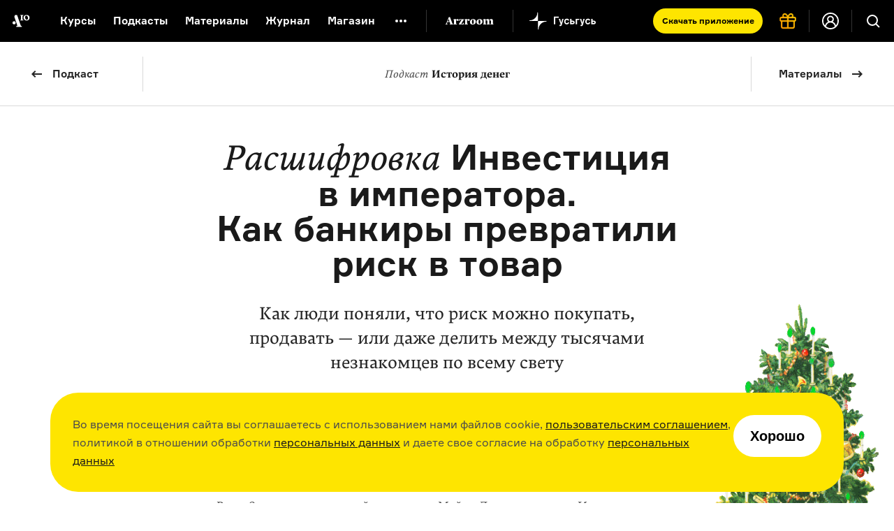

--- FILE ---
content_type: text/html; charset=utf-8
request_url: https://arzamas.academy/materials/1802
body_size: 76652
content:
<!DOCTYPE html><html lang="ru-ru"><head><meta charset="UTF-8" /><title>Инвестиция в императора. Как банкиры превратили риск в товар  •  Расшифровка эпизода  •  Arzamas</title><meta content="IE=edge,chrome=1" http-equiv="X-UA-Compatible" /><meta content="width=device-width, initial-scale=1.0" name="viewport" /><meta content="yes" name="apple-mobile-web-app-capable" /><meta content="black" name="apple-mobile-web-app-status-bar-style" /><meta content="" name="keywords" /><meta content="ru-ru" http-equiv="content-language" /><link href="/apple-touch-icon.png" rel="apple-touch-icon" sizes="180x180" /><link href="/favicon-32x32.png" rel="icon" sizes="32x32" type="image/png" /><link href="/favicon-16x16.png" rel="icon" sizes="16x16" type="image/png" /><link href="/manifest.json" rel="manifest" /><meta content="#ffffff" name="theme-color" /><link rel="stylesheet" media="all" href="https://cdn-s-assets.arzamas.academy/assets/front/application-9e6f4df034c0adb951f6daa79e3a2ae91a4dc3d128d56d57605481eaad127268.css" data-turbolinks-track="true" /><script>
  function parseJwt(token) {
    try {
      if (!token) return undefined
      var base64Url = token.split('.')[1];
      var base64 = base64Url.replace(/-/g, '+').replace(/_/g, '/');
      var jsonPayload = decodeURIComponent(window.atob(base64).split('').map(function (c) {
        return '%' + ('00' + c.charCodeAt(0).toString(16)).slice(-2);
      }).join(''));
      return JSON.parse(jsonPayload);
    } catch (error) {
      console.error(error);
    }
  }
  function getCurrentAccountUUID() {
    let globalSessionJwt = null;
    let cookieValue = document.cookie.split('; ').find(row => row.startsWith('globalSessionJwt'));
    if (cookieValue) {
      globalSessionJwt = cookieValue.split('=')[1];
    }
    const parsedJwt = parseJwt(globalSessionJwt);
    if (parsedJwt) {
      return parsedJwt.account_uuid;
    }
  }
</script><style>.team:not(.team--public) { display: none !important; } .uv__team:not(.uv__team--public) { display: none !important; }</style><!--[if IE]><script src="https://cdn-s-assets.arzamas.academy/assets/frontend/html5ie-7385499396f2fdbd403dcd4f4653692e68115c68261ff6c2dde4cc139ae262b7.js" data-turbolinks-track="true"></script><![endif]--><script src="https://cdn-s-assets.arzamas.academy/assets/front/vendor-9b52c6b5b6a4810101515233edc81bd777080e14e6ac0705ee89b9365596b2df.js" data-turbolinks-track="true"></script><script src="https://cdn-s-assets.arzamas.academy/assets/front/application-c1654eec3f45623de598feb6b2f3e0d8d22feaba6fd35b3bb3e3cdcaca80c3cb.js" data-turbolinks-track="true"></script><link rel="alternate" type="application/rss+xml" title="Arzamas  •  Всё" href="https://arzamas.academy/feed_v1.rss" /><link rel="alternate" type="application/rss+xml" title="Arzamas  •  Курсы" href="https://arzamas.academy/feed_v1/courses.rss" /><link rel="alternate" type="application/rss+xml" title="Arzamas  •  Журнал" href="https://arzamas.academy/feed_v1/mag.rss" /><link href="https://cdn-s-static.arzamas.academy/storage/material/1802/share_share_picture-2827109e-7034-4429-9b63-c90602faaf63.jpg" rel="image_src" /><meta content="56.7.30.22.70.112.101.75.9.5.4.5.70.9.56.15.7.1.17.1.71.24.40.43.0.1.14.23.91.89.30.24.55.91.92.95.82.71.53.1.3.7.89.57.101.85.84.81.95.94.13.12.35.1" name="arzamas-tool" /><meta content="Arzamas" property="og:site_name" /><meta content="591507477617507" property="fb:app_id" /><meta content="564393327020774" property="fb:pages" /><meta content="4778594" property="vk:app_id" /><meta content="ru_RU" property="og:locale" /><meta content="Инвестиция в императора. Как банкиры превратили риск в товар  •  Расшифровка эпизода" name="title" property="og:title" /><meta content="Как люди поняли, что риск можно покупать, продавать — или даже делить между тысячами незнакомцев по всему свету" name="description" property="og:description" /><meta content="summary_large_image" name="twitter:card" /><meta content="@arzamas_academy" name="twitter:site" /><meta content="Инвестиция в императора. Как банкиры превратили риск в товар  •  Расшифровка эпизода" name="twitter:title" /><meta content="Как люди поняли, что риск можно покупать, продавать — или даже делить между тысячами незнакомцев по всему свету" name="twitter:description" /><meta content="4222eda340ce4afa7513" name="wot-verification" /><meta content="https://cdn-s-static.arzamas.academy/storage/material/1802/share_share_picture-2827109e-7034-4429-9b63-c90602faaf63.jpg" property="og:image" /><meta content="https://cdn-s-static.arzamas.academy/storage/material/1802/share_share_picture-2827109e-7034-4429-9b63-c90602faaf63.jpg" property="og:image:secure_url" /><meta content="1200" property="og:image:width" /><meta content="630" property="og:image:height" /><meta content="https://cdn-s-static.arzamas.academy/storage/material/1802/share_share_picture-2827109e-7034-4429-9b63-c90602faaf63.jpg" name="twitter:image:src" /><link href="https://arzamas.academy/materials/1802" rel="canonical" /><meta content="https://arzamas.academy/materials/1802" property="og:url" /><meta content="article" property="og:type" /><meta content="2020-12-14 19:23:38 +0300" property="og:updated_time" /><meta content="2020-12-14 19:23:38 +0300" property="article:modified_time" /><meta content="https://arzamas.academy/materials/1804" property="og:see_also" /><meta content="https://arzamas.academy/materials/1799" property="og:see_also" /><meta content="https://arzamas.academy/materials/1800" property="og:see_also" /><meta content="https://arzamas.academy/materials/1803" property="og:see_also" /><script type="text/javascript">window.subscriptionProducts = {
  prices: {"monthly":399,"yearly":2999,"biennial":4999,"triennial":5999,"lifetime":13999,"kids_monthly":299,"kids_yearly":1999,"kids_biennial":3499,"kids_triennial":4499,"kids_lifetime":9999,"pack_monthly":549,"pack_yearly":4499,"pack_biennial":6999,"pack_triennial":8999,"pack_lifetime":19999},
  titles: {"monthly":"Подписка на Радио Arzamas (месяц)","yearly":"Подписка на Радио Arzamas (год)","triennial":"Подписка на Радио Arzamas (3 года)","lifetime":"Подписка на Радио Arzamas (навсегда)","kids_monthly":"Подписка на ГусьГусь (месяц)","kids_yearly":"Подписка на ГусьГусь (год)","kids_triennial":"Подписка на ГусьГусь (3 года)","kids_lifetime":"Подписка на ГусьГусь (навсегда)","pack_monthly":"Подписка на Радио Arzamas и ГусьГусь (месяц)","pack_yearly":"Подписка на Радио Arzamas и ГусьГусь (год)","pack_triennial":"Подписка на Радио Arzamas и ГусьГусь (3 года)","pack_lifetime":"Подписка на Радио Arzamas и ГусьГусь (навсегда)"},
  periods: {"monthly":1,"yearly":12,"triennial":36,"lifetime":12000,"kids_monthly":1,"kids_yearly":12,"kids_triennial":36,"kids_lifetime":12000,"pack_monthly":1,"pack_yearly":12,"pack_triennial":36,"pack_lifetime":12000},
}</script><script type="application/ld+json">{"@context":"http://schema.org","@type":"Article","publisher":{"@type":"Organization","name":"Arzamas","sameAs":"https://arzamas.academy"},"image":["https://cdn-s-static.arzamas.academy/storage/lecture/482/rectangular_preview_preview_picture-1e923aff-8868-4aea-aedb-10558c576e8a.jpg"],"headline":"Инвестиция в императора. Как банкиры превратили риск в товар  •  Расшифровка эпизода","description":"Как люди поняли, что риск можно покупать, продавать — или даже делить между тысячами незнакомцев по всему свету"}</script><script data-turbolinks-eval="false">
    window.ga=function() {
        // console.log("window.ga called")
    }
</script>
<!-- Google tag (gtag.js) -->
<!--<script async src="https://www.googletagmanager.com/gtag/js?id=G-4CTS3T38NF"></script>-->
<script>
  let contentGroup;
  let contentGroup2;
  if (location.pathname.startsWith('/account')) {
    contentGroup = 'Личный кабинет'
  } else if (location.pathname.startsWith('/micro')) {
    contentGroup = 'Микрорубрики'
  } else if (location.pathname.startsWith('/offline')) {
    contentGroup = 'Оффлайн'
  } else if (location.pathname.startsWith('/likbez')) {
    contentGroup = 'Ликбезы'
  } else if (location.pathname.startsWith('/mag')) {
    contentGroup = 'Журнал'
  } else if (location.pathname.startsWith('/themes')) {
    contentGroup = 'Страницы тегов'
  } else if (location.pathname.startsWith('/authors')) {
    contentGroup = 'Авторы'
  } else if (location.pathname.startsWith('/results/')) {
    contentGroup = 'Результаты иксов для шеринга'
  } else if (location.pathname === '/courses') {
    contentGroup = 'Список курсов'
  } else if (location.pathname === '/kids') {
    contentGroup = 'Список детских курсов'
  } else if (location.pathname.startsWith('/channel/UCVgvnGSFU41kIhEc09aztEg')) {
    contentGroup = 'Youtube'
  } else if (location.pathname.startsWith('/search')) {
    contentGroup = 'Поиск'
  } else if (location.pathname.startsWith('/about') || location.pathname.startsWith('/license')) {
    contentGroup = 'Статичные страницы'
  } else if (location.pathname.startsWith('/special/') ||
    location.pathname.startsWith('/stickers') ||
    location.pathname.startsWith('/uni/') ||
    location.pathname.startsWith('/university')
  ) {
    contentGroup = 'Спецпроекты'
  } else if (location.pathname.startsWith('/materials/')) {
    contentGroup = 'Страницы материалов'
  } else if (location.pathname.startsWith('/episodes/') ||
    /^\/courses\/[0-9]+\/[0-9]+/.test(location.pathname) ||
    /^\/podcasts\/[0-9]+\/[0-9]+/.test(location.pathname) ||
    /^\/shorts\/[0-9]+\/[0-9]+/.test(location.pathname)
  ) {
    contentGroup = 'Страницы эпизодов'
  } else if (/^\/kids\/[0-9]+\/[0-9]+/.test(location.pathname)) {
    contentGroup = 'Страницы детских эпизодов'
  } else if (/^\/courses\/[0-9]+/.test(location.pathname) ||
      /^\/podcasts\/[0-9]+/.test(location.pathname) ||
      /^\/shorts\/[0-9]+/.test(location.pathname)
    ) {
    contentGroup = 'Страницы курсов'
  } else if (/^\/kids\/[0-9]+/.test(location.pathname)) {
    contentGroup = 'Страницы детских курсов'
  } else if (location.pathname.startsWith('/radio')) {
    contentGroup = 'Радио'
  } else if (location.pathname.startsWith('/goosegoose')) {
    contentGroup = 'Гусьгусь лендинг'
  } else if (location.pathname === '/gift') {
    contentGroup = 'Продажа сертификатов'
  } else if (location.pathname === '/') {
    contentGroup = 'Главная'
  }

  contentGroup2 = "История денег"

  window.dataLayer = window.dataLayer || [];
  function gtag() {
    dataLayer.push(arguments);
  }
  gtag('js', new Date());
  // gtag('config', 'G-5G5E5HW69L', {currency: 'RUB', user_id: UserAnalytics.getCurrentAccountUUID()}); // separate GA property for Arzamas web
  gtag('config', 'G-4CTS3T38NF', {
    currency: 'RUB',
    user_id: getCurrentAccountUUID(),
    content_group: contentGroup,
    content_group2: contentGroup2,
  }); // unified Apps + Web property
  
  window.setGA4UserId = function(accountUUID) {
    // gtag('config', 'G-5G5E5HW69L', {user_id: accountUUID})
    gtag('config', 'G-4CTS3T38NF', {user_id: accountUUID})
  }
</script>
<script>

  const ga4EcCategory = 'Подарочные сертификаты';
  const ga4EcCategory2Radio = 'Сертификаты Радио Arzamas';
  const ga4EcCategory2Kids = 'Сертификаты Гусьгусь';
  const ga4EcCategory2Pack = 'Сертификаты Радио Arzamas + Гусьгусь';
  const ga4EcBrand = 'Arzamas';
  const ga4EcList = 'Страница продажи сертификатов';
  const ga4EcListId = 'gift_certificates_page';
  var ga4GiftCertificatesImpressionDetails = {
    'year_gift_certificate': { 'item_id': 'year_gift_certificate', 'item_name': 'Сертификат на подписку Радио на 1 год', 'item_category2': ga4EcCategory2Radio, 'item_category': ga4EcCategory, 'item_brand': ga4EcBrand, 'index': 1 },
    '2_years_gift_certificate': { 'item_id': '2_years_gift_certificate', 'item_name': 'Сертификат на подписку Радио на 2 года', 'item_category2': ga4EcCategory2Radio, 'item_category': ga4EcCategory, 'item_brand': ga4EcBrand, 'index': 2 },
    '3_years_gift_certificate': { 'item_id': '3_years_gift_certificate', 'item_name': 'Сертификат на подписку Радио на 3 года', 'item_category2': ga4EcCategory2Radio, 'item_category': ga4EcCategory, 'item_brand': ga4EcBrand, 'index': 3 },
    'unlimited_gift_certificate': { 'item_id': 'unlimited_gift_certificate', 'item_name': 'Сертификат на подписку Радио навсегда', 'item_category2': ga4EcCategory2Radio, 'item_category': ga4EcCategory, 'item_brand': ga4EcBrand, 'index': 4 },
    'kids_year_gift_certificate': { 'item_id': 'kids_year_gift_certificate', 'item_name': 'Сертификат на подписку Гусьгусь на 1 год', 'item_category2': ga4EcCategory2Kids, 'item_category': ga4EcCategory, 'item_brand': ga4EcBrand, 'index': 5 },
    'kids_2_years_gift_certificate': { 'item_id': 'kids_2_years_gift_certificate', 'item_name': 'Сертификат на подписку Гусьгусь на 2 года', 'item_category2': ga4EcCategory2Kids, 'item_category': ga4EcCategory, 'item_brand': ga4EcBrand, 'index': 6 },
    'kids_3_years_gift_certificate': { 'item_id': 'kids_3_years_gift_certificate', 'item_name': 'Сертификат на подписку Гусьгусь на 3 года', 'item_category2': ga4EcCategory2Kids, 'item_category': ga4EcCategory, 'item_brand': ga4EcBrand, 'index': 7 },
    'kids_unlimited_gift_certificate': { 'item_id': 'kids_unlimited_gift_certificate', 'item_name': 'Сертификат на подписку Гусьгусь навсегда', 'item_category2': ga4EcCategory2Kids, 'item_category': ga4EcCategory, 'item_brand': ga4EcBrand, 'index': 8 },
    'pack_year_gift_certificate': { 'item_id': 'pack_year_gift_certificate', 'item_name': 'Сертификат на общую подписку на 1 год', 'item_category2': ga4EcCategory2Pack, 'item_category': ga4EcCategory, 'item_brand': ga4EcBrand, 'index': 9 },
    'pack_2_years_gift_certificate': { 'item_id': 'pack_2_years_gift_certificate', 'item_name': 'Сертификат на общую подписку на 2 года', 'item_category2': ga4EcCategory2Pack, 'item_category': ga4EcCategory, 'item_brand': ga4EcBrand, 'index': 10 },
    'pack_3_years_gift_certificate': { 'item_id': 'pack_3_years_gift_certificate', 'item_name': 'Сертификат на общую подписку на 3 года', 'item_category2': ga4EcCategory2Pack, 'item_category': ga4EcCategory, 'item_brand': ga4EcBrand, 'index': 11 },
    'pack_unlimited_gift_certificate': { 'item_id': 'pack_unlimited_gift_certificate', 'item_name': 'Сертификат на общую подписку навсегда', 'item_category2': ga4EcCategory2Pack, 'item_category': ga4EcCategory, 'item_brand': ga4EcBrand, 'index': 12 },
  };
</script><script type="text/javascript">!function() {
  var t = document.createElement('script')
  t.type = 'text/javascript', t.async = !0, t.src = 'https://vk.com/js/api/openapi.js?169', t.onload = function() {
    VK.Retargeting.Init('VK-RTRG-970017-9naN4'), VK.Retargeting.Hit()
  }, document.head.appendChild(t)
}()</script>
<noscript><img src="https://vk.com/rtrg?p=VK-RTRG-970017-9naN4" style="position:fixed; left:-999px;" alt="" />
</noscript></head><body><script type="text/javascript">var cloudpaymentsPublicId = "pk_0b7e9d734918763b4a57e8cee13fb";
var radioApiHostForPurchases =  "https://radio.arzamas-academy.ru";</script><script type="text/javascript">var radioApiHostForAccountAuth =  "https://radio.arzamas-academy.ru";</script><script src="https://cdn.jsdelivr.net/npm/@tsparticles/confetti@3.8.0/tsparticles.confetti.bundle.min.js"></script><div class="anniversary-popup__container"><div id="confetti"></div><div class="anniversary-popup__content"><button class="anniversary-popup__close-button"><img src="https://cdn-s-assets.arzamas.academy/assets/anniversary-popup/big_cross-1258f41de3f5e46c8c3f56150ef12fab6505df96e11ca3277bde0e2260f6b5e3.svg" alt="Big cross" /></button><div class="anniversary-popup__upper-content"><div class="anniversary-popup__title">С праздниками!</div><div class="anniversary-popup__lower-text">Огромное спасибо, что были с нами в 2025 году — надеемся, что и 2026 мы проведём вместе. Без вас мы никуда. Со своей стороны обещаем больше новых курсов, подкастов и самых разных материалов об истории культуры.</div></div><div class="anniversary-popup__post-scriptum">P. S. Если вдруг вам нечего положить под ёлку, то у нас есть пара идей! <a href="/account?from=tree" target="_blank">Вот тут</a> можно купить подписку себе, <nobr><a href="/gift?from=tree" target="_blank">вот тут</a> —</nobr> близким и друзьям, <nobr>а <a href="https://shop.arzamas.academy/?from=tree" target="_blank">вот тут</a></nobr> мы собрали наш мерч — тёплую толстовку, новые футболки и сумки для детей и взрослых.</div><div class="anniversary-popup__lower-content"><div class="anniversary-popup__store-links-collection"><a class="anniversary-popup__store-link" href="https://play.google.com/store/apps/details?id=com.azradio" target="_blank"><img src="https://cdn-s-assets.arzamas.academy/assets/anniversary-popup/google-play-badge-b4c578e304c385e16a2813fbc52ff376e7618f98f4d360debe3f03f008b32188.svg" alt="Google play badge" /></a><a class="anniversary-popup__store-link" href="https://apps.apple.com/ru/app/%D1%80%D0%B0%D0%B4%D0%B8%D0%BE-arzamas/id1261860228" target="_blank"><img src="https://cdn-s-assets.arzamas.academy/assets/anniversary-popup/apple-store-badge-d9298d3fb9063389006e4a3860f0d195a2f3fe714e14e9411577515838bdf98f.svg" alt="Apple store badge" /></a><a class="anniversary-popup__store-link" href="https://appgallery.huawei.com/app/C111127025" target="_blank"><img src="https://cdn-s-assets.arzamas.academy/assets/anniversary-popup/app-gallery-badge-08e89caddc30a3d815df1f0d329e94ddab841c2ba09434c5a7ef8647a74d8a06.svg" alt="App gallery badge" /></a></div><a class="anniversary-popup__download-app-link" href="/radio?from=tree" target="_blank"><div class="anniversary-popup__download-link-text-container">Скачать приложение</div></a></div></div></div><div class="anniversary-activator"><img src="https://cdn-s-assets.arzamas.academy/assets/anniversary-popup/compressed_elka-4166b837e719e75c246a7ca420ddf8d3f13f788f0f11c0bab5fc057961c7f005.gif" alt="Compressed elka" /><button class="anniversary-activator__button"></button><button class="anniversary-activator__close-button"><img src="https://cdn-s-assets.arzamas.academy/assets/anniversary-popup/cross-cc4e0f8741d483db1addaf53f409fcc124cc6e78f0727cab21c7a2768160120b.svg" alt="Cross" /></button></div><script type="text/javascript">var attention_cookie_name = 'ny_2026_closed'
if ($.cookie(attention_cookie_name) && !$.querystring["show-anniversary-popup"]) {
    document.getElementsByClassName('anniversary-activator')[0].remove();
}</script><script src="https://accounts.google.com/gsi/client" async defer></script>
<!-- Yandex.Metrika counter -->
<script type="text/javascript" >
    (function (d, w, c) {
        (w[c] = w[c] || []).push(function() {
            try {
                w.yaCounter28061802 = new Ya.Metrika({
                    id:28061802,
                    clickmap:true,
                    trackLinks:true,
                    accurateTrackBounce:true,
                    webvisor:true,
                    trackHash:true,
                    ecommerce:"dataLayer"
                });
            } catch(e) { }
        });

        var n = d.getElementsByTagName("script")[0],
            s = d.createElement("script"),
            f = function () { n.parentNode.insertBefore(s, n); };
        s.type = "text/javascript";
        s.async = true;
        s.src = "https://cdn.jsdelivr.net/npm/yandex-metrica-watch/watch.js";

        if (w.opera == "[object Opera]") {
            d.addEventListener("DOMContentLoaded", f, false);
        } else { f(); }
    })(document, window, "yandex_metrika_callbacks");
</script>
<noscript><div><img src="https://mc.yandex.ru/watch/28061802" style="position:absolute; left:-9999px;" alt="" /></div></noscript>
<!-- /Yandex.Metrika counter --><!--LiveInternet counter--><script type="text/javascript"><!--
document.write(
"<img src='//counter.yadro.ru/hit?t44.6;r"+
escape(document.referrer)+((typeof(screen)=="undefined")?"":
";s"+screen.width+"*"+screen.height+"*"+(screen.colorDepth?
screen.colorDepth:screen.pixelDepth))+";u"+escape(document.URL)+
";"+Math.random()+
"' alt='' title='' "+
"border='0' width='31' height='31' style='display: none;'>")
//--></script><!--/LiveInternet-->
<!-- Rating@Mail.ru counter -->
<script type="text/javascript">
var _tmr = window._tmr || (window._tmr = []);
_tmr.push({id: "2866980", type: "pageView", start: (new Date()).getTime()});
(function (d, w, id) {
  if (d.getElementById(id)) return;
  var ts = d.createElement("script"); ts.type = "text/javascript"; ts.async = true; ts.id = id;
  ts.src = (d.location.protocol == "https:" ? "https:" : "http:") + "//top-fwz1.mail.ru/js/code.js";
  var f = function () {var s = d.getElementsByTagName("script")[0]; s.parentNode.insertBefore(ts, s);};
  if (w.opera == "[object Opera]") { d.addEventListener("DOMContentLoaded", f, false); } else { f(); }
})(document, window, "topmailru-code");
</script><noscript><div>
<img src="//top-fwz1.mail.ru/counter?id=2866980;js=na" style="border:0;position:absolute;left:-9999px;" alt="" />
</div></noscript>
<!-- //Rating@Mail.ru counter -->
<div class="content-overflow"><div id="fb-root"></div><!--[if lte IE 7]><div class="chromeframe">Ваш браузер <em>устарел!</em> <a href="http://browsehappy.com/">Установите другой браузер</a> или <a href="http://www.google.com/chromeframe/?redirect=true">Google Chrome Frame</a>, чтобы просматривать этот сайт.</div><![endif]--><noscript><div class="noscript">У вас отключено выполнение сценариев Javascript. Измените, пожалуйста, настройки браузера.</div></noscript><header class="course-header-page"><a class="load-link" href="/courses/74"><span>Подкаст</span>История денег</a><a class="episodes-btn" data-course="episodes">Подкаст</a><a class="materials-btn" data-course="materials">Материалы</a></header><header class="site-header header-page-dark header-page-shown"><div class="site-header__content"><a aria-label="На главную Arzamas" class="site-header__additional-logo" href="/"></a><div class="site-header__overlay"></div><button aria-label="Главное меню" class="site-header__dropdown-button" type="button"></button><div class="site-header__dropdown-menu"><button aria-label="Закрыть" class="site-header__dropdown-cross" type="button"></button><a aria-label="На главную Arzamas" class="site-header__logo" href="/"></a><nav aria-label="Основное меню" class="site-header__nav" itemscope="" itemtype="http://schema.org/SiteNavigationElement"><ul class="site-header__nav-list"><li class="site-header__nav-item"><a class="site-header__nav-link" href="/courses?kind=courses">Курсы</a></li><li class="site-header__nav-item"><a class="site-header__nav-link" href="/courses?kind=podcasts">Подкасты</a></li><li class="site-header__nav-item"><a class="site-header__nav-link" href="/courses?kind=audio_materials">Материалы</a></li><li class="site-header__nav-item"><a class="site-header__nav-link" href="/mag">Журнал</a></li><li class="site-header__nav-item"><a class="site-header__nav-link" href="https://shop.arzamas.academy">Магазин</a></li></ul></nav><button aria-label="Дополнительное меню" class="site-header__subnav-button" type="button"></button><a class="site-header__arzroom-link" href="https://arzroom.arzamas.academy"></a><a class="site-header__goosegoose-link" href="/kids"></a><a class="site-header__arzamas-app-link" href="/radio">Скачать <span>приложение<span></a><a class="site-header__goosegoose-app-link" href="/goosegoose">Скачать <span>приложение<span></a><nav aria-label="Дополнительное меню" class="site-header__subnav" itemscope="" itemtype="http://schema.org/SiteNavigationElement"><div class="site-header__subnav__items"><a class="site-header__subnav__item" href="/special/author-among-us"><span>Автор среди нас</span></a><a class="site-header__subnav__item" href="/special/jewish-museum"><span>Еврейский музей</span></a><a class="site-header__subnav__item" href="/special/tretyakovka"><span>Новая Третьяковка</span></a><a class="site-header__subnav__item" href="/university"><span>Онлайн-университет</span></a><a class="site-header__subnav__item" href="/uni/eastwest"><span>Запад и Восток: история культур</span></a></div><div class="site-header__subnav__items"><a class="site-header__subnav__item" href="/likbez/ruskult"><span>Видеоистория русской культуры</span></a><a class="site-header__subnav__item" href="/likbez/ruslang"><span>Русский язык от «гой еси» до «лол кек»</span></a><a class="site-header__subnav__item" href="/likbez/antiquity"><span>Что такое античность</span></a></div><div class="site-header__subnav__items"><a class="site-header__subnav__item" href="/likbez/russian-art-xx"><span>Русское искусство XX века</span></a><a class="site-header__subnav__item" href="/special/ruslit-xx"><span>Русская литература XX века</span></a><a class="site-header__subnav__item" href="/special/kids"><span>Детская комната</span></a></div></nav><a class="site-header__get-gift-certificate" href="/gift"><span>«Радио Arzamas»&nbsp;— в&nbsp;подарок!</span></a><div class="site-header__border"></div><a class="site-header__login-button" href="/account"></a><div class="site-header__border"></div></div><button aria-label="Поиск" class="site-header__search-button" type="button"></button><div class="site-header__search"><form action="/search" method="get"><label class="sr-only" for="search"></label><input class="site-header__search-input" id="search" name="query" type="search" value="" /><input class="site-header__search-submit" name="" type="submit" value="Найти" /></form></div></div></header><div class="cookie-popup-container"><div class="cookie-popup"><div class="text">Во время посещения сайта вы соглашаетесь с использованием нами файлов cookie, <a href="https://arzamas.academy/license">пользовательским соглашением</a>, политикой в отношении обработки <a href="https://arzamas.academy/license#personal">персональных данных</a> и даете свое согласие на обработку <a href="https://arzamas.academy/license#personal">персональных данных</a></div><button class="cookie-popup-button">Хорошо</button></div></div><section class="section-container section-container-article-padding section-container-article material-container-1802"><article class="article"><h1 data-meta-title="Инвестиция в императора. Как банкиры превратили риск в товар  •  Расшифровка эпизода  •  Arzamas"><span class="label">Расшифровка</span>&nbsp;Инвестиция в&nbsp;императора. Как&nbsp;банкиры превратили риск в&nbsp;товар<br/></h1><p class="article-preview has-author">Как люди поняли, что риск можно покупать, продавать — или даже делить между тысячами незнакомцев по всему свету
</p><p class="article-author"><em>Ведущий</em> <a href="https://arzamas.academy/authors/301" target="_blank">Андрей Бабицкий</a></p><div class="simple-share simple-share--material-top"><div class="simple-share__item simple-share__item--vk"><a class="simple-share__link" data-track-social="vk" data-url="https%3A%2F%2Farzamas.academy%2Fmaterials%2F1802" href="https://vk.com/share.php?url=https%3A%2F%2Farzamas.academy%2Fmaterials%2F1802" title="Поделиться в VK"></a><div class="simple-share__icon simple-share__icon--vk"></div></div><div class="simple-share__item simple-share__item--ok"><a class="simple-share__link" data-track-social="ok" data-url="https%3A%2F%2Farzamas.academy%2Fmaterials%2F1802" href="https://connect.ok.ru/offer?url=https%3A%2F%2Farzamas.academy%2Fmaterials%2F1802&amp;title=%D0%98%D0%BD%D0%B2%D0%B5%D1%81%D1%82%D0%B8%D1%86%D0%B8%D1%8F%20%D0%B2%C2%A0%D0%B8%D0%BC%D0%BF%D0%B5%D1%80%D0%B0%D1%82%D0%BE%D1%80%D0%B0.%20%D0%9A%D0%B0%D0%BA%C2%A0%D0%B1%D0%B0%D0%BD%D0%BA%D0%B8%D1%80%D1%8B%20%D0%BF%D1%80%D0%B5%D0%B2%D1%80%D0%B0%D1%82%D0%B8%D0%BB%D0%B8%20%D1%80%D0%B8%D1%81%D0%BA%20%D0%B2%C2%A0%D1%82%D0%BE%D0%B2%D0%B0%D1%80%20%20%E2%80%A2%20%20%D0%A0%D0%B0%D1%81%D1%88%D0%B8%D1%84%D1%80%D0%BE%D0%B2%D0%BA%D0%B0%20%D1%8D%D0%BF%D0%B8%D0%B7%D0%BE%D0%B4%D0%B0&amp;imageUrl=https%3A%2F%2Fcdn-s-static.arzamas.academy%2Fstorage%2Fmaterial%2F1802%2Fshare_share_picture-2827109e-7034-4429-9b63-c90602faaf63.jpg" title="Поделиться в Одноклассниках"></a><div class="simple-share__icon simple-share__icon--ok"></div></div><div class="simple-share__item simple-share__item--tw"><a class="simple-share__link" data-track-social="twitter" data-url="https%3A%2F%2Farzamas.academy%2Fmaterials%2F1802" href="https://twitter.com/intent/tweet?text=%D0%98%D0%BD%D0%B2%D0%B5%D1%81%D1%82%D0%B8%D1%86%D0%B8%D1%8F%20%D0%B2%C2%A0%D0%B8%D0%BC%D0%BF%D0%B5%D1%80%D0%B0%D1%82%D0%BE%D1%80%D0%B0.%20%D0%9A%D0%B0%D0%BA%C2%A0%D0%B1%D0%B0%D0%BD%D0%BA%D0%B8%D1%80%D1%8B%20%D0%BF%D1%80%D0%B5%D0%B2%D1%80%D0%B0%D1%82%D0%B8%D0%BB%D0%B8%20%D1%80%D0%B8%D1%81%D0%BA%20%D0%B2%C2%A0%D1%82%D0%BE%D0%B2%D0%B0%D1%80%20%20%E2%80%A2%20%20%D0%A0%D0%B0%D1%81%D1%88%D0%B8%D1%84%D1%80%D0%BE%D0%B2%D0%BA%D0%B0%20%D1%8D%D0%BF%D0%B8%D0%B7%D0%BE%D0%B4%D0%B0&amp;original_referer=https%3A%2F%2Farzamas.academy%2Fmaterials%2F1802&amp;url=https%3A%2F%2Farzamas.academy%2Fmaterials%2F1802" title="Поделиться в Twitter"></a><div class="simple-share__icon simple-share__icon--tw"></div></div></div><script type="text/javascript">$(document).ready(function () {
  waitFor('initShareButtons', function () { initShareButtons("https%3A%2F%2Farzamas.academy%2Fmaterials%2F1802", false ) } )
});</script><p>В&nbsp;2008&nbsp;году&nbsp;американский журналист Майкл Льюис приехал в&nbsp;Исландию, чтобы посмотреть, как местные жители переживают последствия мирового финансового кризиса. Ему плохо спалось в&nbsp;гостинице, каждую ночь мешали странные хлопки за&nbsp;окном. На&nbsp;третий день Льюис поинтересовался, что это за&nbsp;звуки,&nbsp;&mdash; оказалось, что исландцы по&nbsp;ночам взрывают свои автомобили. Перед кризисом они набрали выгодных кредитов в&nbsp;японских иенах, но, когда исландская крона обвалилась, они больше не&nbsp;могли платить взносы и&nbsp;взрывали свои машины, чтобы получить страховку.&nbsp;</p>

<p>Сегодня я&nbsp;расскажу, почему на&nbsp;самом деле банки&nbsp;&mdash; это не&nbsp;скучные столбики цифр, составленные поколениями грустных клерков. История банков&nbsp;&mdash; это история о&nbsp;том, как люди учились рисковать: торговать, воевать, путешество&shy;вать, ввязываться в&nbsp;авантюры, захватывать мир и&nbsp;при этом не&nbsp;пускать себя по&nbsp;миру.&nbsp;</p>

<p>В&nbsp;своем рассказе я&nbsp;буду опираться на&nbsp;книги (их&nbsp;названия можно найти ниже) и&nbsp;разговоры с&nbsp;учеными. В&nbsp;этом выпуске коммента&shy;рий дает главный экономист рейтингового агентства &laquo;Эксперт&nbsp;РА&raquo;, доцент Высшей школы экономики Антон Табах.</p>

<div class="poem">
<p>* * *</p>
</div>

<p>Во&nbsp;все времена профессия купца была связана с&nbsp;риском:&nbsp;если купец идет за&nbsp;море, его корабль может потопить налетевшая буря, на&nbsp;него могут напасть пираты или платяная моль. Если он&nbsp;едет по&nbsp;суше, например, на&nbsp;ярмарку, ему неудобно везти с&nbsp;собой большую сумму денег:&nbsp;не&nbsp;ровен час нападут разбой&shy;ники. Конечно, можно нанять охрану, но&nbsp;и&nbsp;это не&nbsp;всегда помогает. В&nbsp;начале XIV&nbsp;века&nbsp;папа Иоанн&nbsp;XXII послал 60&nbsp;000&nbsp;флоринов из&nbsp;Авиньона в&nbsp;Ломбардию под&nbsp;охраной 150&nbsp;всадников&nbsp;&mdash; несмотря на&nbsp;это, половину груза разграбили.</p>

<p>В&nbsp;общем, деньги везти не&nbsp;хочется, тем более что по&nbsp;приезде их&nbsp;все равно надо будет менять на&nbsp;местную валюту. Как поступить? В&nbsp;конце Средневе&shy;ковья са&shy;мым простым способом решить эту проблему были векселя. Работали они таким образом: купец, допустим, из&nbsp;Флоренции, шел к&nbsp;банкиру, давал ему деньги и&nbsp;получал в&nbsp;обмен специаль&shy;ный документ, вексель. Этот вексель&nbsp;он&nbsp;вез на&nbsp;ярмарку в&nbsp;другой город&nbsp;&mdash; пусть это будет Лион&nbsp;&mdash; и&nbsp;отдавал местному ди&shy;леру, а&nbsp;тот выплачивал купцу оговорен&shy;ную сумму. После этого произво&shy;дился зачет: флорентийский банкир перево&shy;дил деньги коллеге в&nbsp;Лион, вексель пога&shy;шался, и&nbsp;все были довольны.</p>

<p>Каза&shy;лось&nbsp;бы, купец решил свои проблемы, он&nbsp;теперь рискует меньше. Зато больше рискует тот, кто принял вексель. Он&nbsp;только что заплатил кучу денег в&nbsp;обмен на&nbsp;документ. А&nbsp;если документ окажется липовым? Или флорентийский банкир, который поставил под ним подпись, разорится и&nbsp;не&nbsp;сможет по&nbsp;нему заплатить? Или даже флорентиец вышлет деньги в&nbsp;Лион, а&nbsp;они не&nbsp;дойдут? Конечно, банки&shy;ры ввязыва&shy;лись в&nbsp;авантюры с&nbsp;векселями не&nbsp;просто&nbsp;так&nbsp;&mdash; они зарабатывали на&nbsp;та&shy;ких опера&shy;циях. Получается, что банкир принимал на&nbsp;себя часть рисков купца и&nbsp;брал с&nbsp;него за&nbsp;это деньги. Чужие риски&nbsp;&mdash; главный источник доходов банков во&nbsp;все времена.</p>

<div class="poem">
<p>* * *</p>
</div>

<p>Профессия банкира появилась намного раньше, чем само слово, но&nbsp;как&nbsp;бы ни&nbsp;назывались такие люди, зарабатывали они на&nbsp;своем умении оценивать риски и&nbsp;управлять&nbsp;ими: стоит&nbsp;ли принимать у&nbsp;купца вексель или давать ему в&nbsp;долг, как можно подстраховать себя от&nbsp;лишних неприятностей? К&nbsp;примеру, для того, чтобы уменьшить риск невыплаты по&nbsp;векселям, можно завести отделения по&nbsp;всей Европе&nbsp;&mdash; и&nbsp;посадить управлять ими своих родственников или&nbsp;нанятых менеджеров. Гораздо проще поверить векселю, который подписал хорошо знакомый тебе человек. Успешные банки&nbsp;&mdash; от&nbsp;Медичи до&nbsp;Ротшиль&shy;дов&nbsp;&mdash; действовали именно&nbsp;так. И&nbsp;родственники, конечно, доставляли меньше проблем, чем нанятые сотрудники. Если Натан Ротшильд работал со&nbsp;своими братьями, которые его не&nbsp;подвели, то&nbsp;Лоренцо Медичи, увлеченный полити&shy;ческой борьбой, забывал приглядывать за&nbsp;своими менеджерами, и&nbsp;они выда&shy;вали сомнительные кредиты.</p>

<p>Однако даже если филиалы ведут себя дисциплинированно, само их&nbsp;суще&shy;ствование&nbsp;&mdash; это уже риск. Например, в&nbsp;1521&nbsp;году флорентийские банки полу&shy;чили жесто&shy;кий удар, когда король Франциск конфисковал их&nbsp;собствен&shy;ность во&nbsp;Франции: в&nbsp;Лионе, Париже и&nbsp;Бордо. Флорентийцы так и&nbsp;не&nbsp;смогли опра&shy;виться от&nbsp;этого удара, и&nbsp;банковский центр Европы переехал сначала в&nbsp;Геную и&nbsp;Вене&shy;цию, а&nbsp;потом в&nbsp;Бельгию и&nbsp;Голландию.&nbsp;</p>

<p>Непредсказуемое поведение королей всегда было большим риском для банкиров, и&nbsp;не&nbsp;только потому, что короли могли нанести физический урон, но&nbsp;и&nbsp;потому, что они были главными заемщиками, постоянно залезали в&nbsp;долги, а&nbsp;потом очень неохотно их&nbsp;возвращали. Рассказывают, что когда английский король Генрих&nbsp;III выходил на&nbsp;улицу, за&nbsp;ним по&nbsp;пятам&nbsp;бегали озлобленные кредиторы. А&nbsp;когда он&nbsp;умер, его сын Эдуард назанимал новых денег, чтобы расплатиться по&nbsp;долгам отца и&nbsp;спасти его душу из&nbsp;чистилища.</p>

<p>В&nbsp;XIV&nbsp;веке три главных флорентийских банка, принадлежавшие&nbsp;семействам Барди, Перуцци и&nbsp;Аччайоли, разорились из-за королевских дефолтов. Один только английский король Эдуард&nbsp;III задолжал им&nbsp;больше миллиона флоринов и&nbsp;отказался платить. Зная, что королям давать деньги рискованно, банкиры выставляли им&nbsp;огромные проценты, в&nbsp;несколько раз выше, чем купцам. Кроме того, монархам приходи&shy;лось искать поручителей и&nbsp;предоставлять залоги. Король Иерусалима Бодуэн&nbsp;II брал в&nbsp;долг под залог собственной бороды, а&nbsp;его тезка из&nbsp;Константинополя заложил терновый венец Спасителя. Позже этот венец выкупил французский король Людовик&nbsp;IX, и&nbsp;он&nbsp;хранится в&nbsp;Нотр-Даме.&nbsp;</p>

<p>Долговые проблемы создавали совсем не&nbsp;только короли:&nbsp;город Брюгге, напри&shy;мер, в&nbsp;конце XIII&nbsp;века взял кредит у&nbsp;семьи Креспен из&nbsp;Арраса, но&nbsp;тут&nbsp;же залег на&nbsp;дно и&nbsp;отка&shy;зался его выплачивать. Наследники кредиторов судились с&nbsp;горо&shy;дом почти сто лет и&nbsp;в&nbsp;результате согласились отказаться от&nbsp;претензий всего за&nbsp;1&nbsp;% от&nbsp;сум&shy;мы долга.&nbsp;</p>

<p>До&nbsp;поры все эти риски оправдывались. Даже если король или свободный город не&nbsp;возвращали кредит вовремя, они могли расплатиться <nobr>по-другому</nobr>, например торговыми привилегиями. В&nbsp;конце XV&nbsp;века Эдуард&nbsp;IV в&nbsp;обмен на&nbsp;кредиты давал итальянским банкирам лицензии на&nbsp;вывоз итальянской шерсти.</p>

<p>Но&nbsp;полагаться на&nbsp;царственную дружбу было слишком рискованно. Могуще&shy;ствен&shy;ные заемщики так часто не&nbsp;возвращали долги, что в&nbsp;<nobr>какой-то</nobr> момент банкирам просто при&shy;шлось пойти во&nbsp;власть, чтобы защитить себя от&nbsp;убытков. В&nbsp;XV&nbsp;веке клан Медичи использовал свой банк для того, чтобы захватить власть во&nbsp;Флоренции и&nbsp;породниться с&nbsp;европейскими монархами. В&nbsp;начале XVI&nbsp;века финансист и&nbsp;предприниматель Якоб Фуггер потратил целое состояние, чтобы подкупить выборщиков и&nbsp;сделать императором Священной Римской империи совсем юного тогда Карла&nbsp;V. Для этих целей он&nbsp;собрал целый консорциум из&nbsp;немецких и&nbsp;итальянских банкиров. Впрочем, большую часть риска, полмил&shy;лиона флоринов, Фуггер взял на&nbsp;себя, не&nbsp;имея даже приличного залога,&nbsp;&mdash; и&nbsp;не&nbsp;прогадал. Через некоторое время он&nbsp;получил от&nbsp;новоиспечен&shy;ного импе&shy;ратора очередную монополию на&nbsp;добычу серебра.</p>

<p>Европейские короли вели войны на&nbsp;заемные средства, и&nbsp;уже поэтому банкиры играли все более важную роль в&nbsp;политике. В&nbsp;XVII&nbsp;веке испанский король Филипп проиграл войну крошечным Нидерландам:&nbsp;одной из&nbsp;причин, как считается, было его плачевное финансовое положение. Испанской короне в&nbsp;долг давали под 40&nbsp;%, а&nbsp;Нидерландам кредит обходился в&nbsp;10&nbsp;раз дешевле. Не&nbsp;то&nbsp;чтобы банкиры специально желали победы Нидерландам в&nbsp;освободи&shy;тельной войне. Просто они ценили кредитоспособность республики выше, чем&nbsp;личное слово короля Филиппа&nbsp;&mdash; и&nbsp;этим определили исход дела.&nbsp;</p>

<div class="poem">
<p>* * *</p>
</div>

<p>Поговорив о&nbsp;том, как банкиры раздают кредиты и&nbsp;рискуют деньгами, нельзя не&nbsp;задаться естественным вопросом&nbsp;&mdash; а&nbsp;где они эти деньги берут? Короткий ответ такой:&nbsp;они их&nbsp;тоже одалживают. Объясняет Антон Табах:</p>

<blockquote>
<p>&laquo;Если вы&nbsp;положили деньги в&nbsp;банк, то&nbsp;вы&nbsp;оказываетесь кредитором банка. Соответственно, у&nbsp;вас есть риск того, что банк вам не&nbsp;заплатит. Чем банк крупнее, чем у&nbsp;него солиднее акционеры, тем меньше вероятность того, что у&nbsp;банка будут проблемы с&nbsp;выплатами.<br />
&nbsp;&nbsp;&nbsp;&nbsp;&nbsp;В&nbsp;каком случае этот риск практически отсутствует?&nbsp;Например, есть система страхования вкладов: в&nbsp;России все вклады до&nbsp;1 400 000&nbsp;рублей, включая проценты, застрахованы, можно сказать, государством, если совсем упрощенно. И&nbsp;естественно, это сделано ровно с&nbsp;той целью, чтобы мелкие вкладчики могли не&nbsp;заморачиваться с&nbsp;проверкой кредито&shy;способности банка, а&nbsp;крупные вкладчики либо владельцы бизнеса должны были смотреть, куда они кладут свои деньги&raquo;.</p>
</blockquote>

<p>Большинство людей, особенно те, у&nbsp;кого не&nbsp;очень много денег, считают, что положить деньги в&nbsp;банк&nbsp;&mdash; это самый надежный способ их&nbsp;сохранить, как засу&shy;нуть в&nbsp;матрас, только еще надежнее и&nbsp;выгоднее. На&nbsp;самом деле банк&nbsp;&mdash; это рис&shy;кованное коммерческое предприятие. Он&nbsp;ровно потому и&nbsp;выплачивает процен&shy;ты, что не&nbsp;просто хранит ваши деньги, а&nbsp;выдает на&nbsp;них кредиты: кредиты могут не&nbsp;вернуть, банк разорится, и&nbsp;вкладчики пойдут по&nbsp;миру. Такое случалось тысячи&nbsp;раз. Система страхования вкладов, о&nbsp;которой говорит Антон Табах, и&nbsp;сейчас работает не&nbsp;всегда и&nbsp;не&nbsp;везде. А&nbsp;500&nbsp;лет назад на&nbsp;нее было совсем трудно рассчитывать.&nbsp;</p>

<p>История знает примеры банков, которые совсем не&nbsp;имели права выдавать кредиты. Самый знаменитый из&nbsp;них&nbsp;&mdash; это Банк Амстердама, открытый в&nbsp;1609&nbsp;году. Все деньги и&nbsp;слитки, которые приносили туда вкладчики, банк честно хранил и&nbsp;возвращал по&nbsp;первому требованию. По&nbsp;этой причине про&shy;центы на&nbsp;вклад в&nbsp;Банке Амстердама были отрицательными:&nbsp;вкладчики приплачивали за&nbsp;хранение своих денег, как если&nbsp;бы оставили их&nbsp;на&nbsp;хорошо охраняемом складе. В&nbsp;1759&nbsp;году, через 150&nbsp;лет после основания банка, в&nbsp;его хранилищах лежало почти столько&nbsp;же денег и&nbsp;слитков, сколько оставили вкладчики. Собственно, крах банка был связан с&nbsp;тем, что&nbsp;он&nbsp;отказался от&nbsp;поли&shy;тики полного сохранения вкладов и&nbsp;начал выдавать кредиты&nbsp;&mdash; сначала городу Амстердаму, а&nbsp;затем Голландской Ост-Индской компании. Когда это стало известно, вкладчики занервничали, забрали свои деньги и&nbsp;разорили банк.&nbsp;</p>

<p>Со&nbsp;временем банки стали резервировать, то&nbsp;есть&nbsp;физически хранить у&nbsp;себя, все&nbsp;меньшую долю вкладов&nbsp;&mdash; и&nbsp;все большую пускать в&nbsp;оборот. В&nbsp;XVIII&nbsp;веке англий&shy;ские банки, судя по&nbsp;тем учетным книгам, которые до&nbsp;нас дошли, резер&shy;виро&shy;вали около 50&nbsp;%&nbsp;&mdash; то&nbsp;есть&nbsp;половину вкладов они раздавали кредитами, а&nbsp;полови&shy;ну хранили. В&nbsp;современных экономиках резервируют около 10&nbsp;%&nbsp;&mdash; то&nbsp;есть банк отдает в&nbsp;рост не&nbsp;все деньги, а&nbsp;хранит у&nbsp;себя 10&nbsp;% на&nbsp;случай, если прибегут вкладчики. Проблема в&nbsp;том, что кредиты банки выдают на&nbsp;долгое время, а&nbsp;депозиты или вклады открывают ненадолго. Поэтому когда вклад&shy;чики прибегают и&nbsp;требуют свои деньги, банк не&nbsp;может быстро взять их у&nbsp;должни&shy;ков:&nbsp;если вкладчиков много, больше 10&nbsp;%, банк просто рухнет.&nbsp;</p>

<p>Почему банки позволяют себе такой риск? Плюсы очевидны:&nbsp;ты&nbsp;выдаешь боль&shy;ше кредитов, получаешь больше прибыли. Минусы не&nbsp;так очевидны, потому что&nbsp;вкладчиков у&nbsp;тебя много&nbsp;и&nbsp;они не&nbsp;каждый день приходят все вме&shy;сте. Когда существенное число вкладчиков все-таки приходит забрать свои деньги, начи&shy;наются проблемы. Банк не&nbsp;может отдать всем деньги на&nbsp;месте, отказы застав&shy;ляют нервничать других вкладчиков, они подозревают, что у&nbsp;банка трудности, и&nbsp;тоже стараются как можно скорее забрать свои вклады. Когда число обес&shy;покоенных клиентов приближается к&nbsp;10&nbsp;%, у&nbsp;банка заканчиваются деньги. И&nbsp;все&nbsp;это может произойти, даже если у&nbsp;него нет настоящих проблем, а&nbsp;просто потому, что вкладчики занервничали. Это явление называется банковской паникой. В&nbsp;современном мире, чтобы не&nbsp;допустить банковских паник, исполь&shy;зуют центральные банки, которые работают кредиторами последней надежды и&nbsp;могут одолжить банку денег, когда ему надо&nbsp;вернуть много вкладов. Правда, для этого нужно, чтобы деньги были хотя&nbsp;бы в&nbsp;Центральном банке или&nbsp;у&nbsp;пра&shy;вительства.&nbsp;</p>

<div class="poem">
<p>* * *</p>
</div>

<p>Если <nobr>кто-то</nobr> должен одному банку очень много денег, то&nbsp;рискует не&nbsp;только должник, но&nbsp;и&nbsp;банк: если кредит не&nbsp;вернут, он&nbsp;может рухнуть. Поэтому банки предпочитают с&nbsp;<nobr>кем-нибудь</nobr> разделить эти риски. Когда предприниматель приходит к&nbsp;банкиру, чтобы занять много денег, тот может пойти тремя путя&shy;ми. Первый путь, самый простой,&nbsp;&mdash; просто выдать кредит: тогда вся прибыль кредита достается банку, но&nbsp;и&nbsp;все риски ложатся на&nbsp;его плечи. Второй путь&nbsp;&mdash; найти партнера, дружественный банк, и&nbsp;выдать кредит на&nbsp;двоих: это&nbsp;назы&shy;вается синдицированный кредит, и&nbsp;в&nbsp;таком случае и&nbsp;прибыль делится на&nbsp;всех, и&nbsp;риски делятся между участниками. Но&nbsp;можно пойти третьим путем&nbsp;&mdash; при&shy;влечь к&nbsp;кредитованию всех вокруг: разделить заем на&nbsp;много маленьких частей, облигаций, и&nbsp;продавать по&nbsp;отдельности состоятельным людям или, например, пенсионным фондам. Для каждого покупателя обли&shy;гация&nbsp;&mdash; это уже не&nbsp;просто <nobr>чей-то</nobr> долг, а&nbsp;инвестиция: он&nbsp;сам становится маленьким банкиром и&nbsp;будет получать проценты по&nbsp;кредиту. Риски покупатель тоже принимает на&nbsp;себя, но&nbsp;в&nbsp;таком виде они невелики, крохотная часть общего долга.</p>

<p>Точно так&nbsp;же можно продавать не&nbsp;долги, а&nbsp;доли в&nbsp;компании: разделить пред&shy;приятие на&nbsp;множество маленьких акций и&nbsp;продавать по&nbsp;отдель&shy;ности&nbsp;&mdash; тогда каждый покупатель становится не&nbsp;кредитором, а&nbsp;совладельцем компании и&nbsp;делит риски предпринимателя. Если дела идут хорошо, он&nbsp;может получить дивиденды, то&nbsp;есть&nbsp;долю прибыли, а&nbsp;его акции дорожают, и&nbsp;он&nbsp;стано&shy;вится богаче. Но&nbsp;если дела идут плохо, его акции дешевеют и&nbsp;он&nbsp;становится беднее. Эта система выгодна всем. Она выгодна покупателю&nbsp;&mdash; по&nbsp;крайней мере, пока дела идут хорошо. Она выгодна предпринимателю, который разделил свою компанию, но&nbsp;главное, все ее&nbsp;риски со&nbsp;множеством незнакомых людей. И&nbsp;при хорошем раскладе&nbsp;она очень выгодна банку, который мало того&nbsp;что проинве&shy;стировал и&nbsp;мало того&nbsp;что застраховал свои риски, но&nbsp;еще&nbsp;и&nbsp;получил комиссию.&nbsp;</p>

<p>Банки начинали с&nbsp;того, что просто давали деньги правительствам и&nbsp;бизнесу, но&nbsp;со&nbsp;временем стали все&nbsp;чаще привлекать для них деньги. То&nbsp;есть&nbsp;не&nbsp;брать риск целиком на&nbsp;себя, а&nbsp;распределять его по&nbsp;миру.</p>

<p>Чтобы долг можно было разделить на&nbsp;тысячу частей, покупать, продавать и&nbsp;перепродавать, он&nbsp;должен быть обезличенным. Облигация отличается от&nbsp;дол&shy;говой расписки тем, что она обещает выплаты предъявителю, а&nbsp;не&nbsp;кон&shy;кретному человеку, конкретному Василию Петрову. 1000&nbsp;лет назад на&nbsp;долго&shy;вых расписках писали имя креди&shy;тора, и&nbsp;только он&nbsp;мог забрать долг, потом стали добавлять имя поручителя, и&nbsp;банкир мог прислать своего подчиненного. В&nbsp;XIII&nbsp;веке Венецианская рес&shy;публика выпустила долговые обязательства, которые были уже настоящим рыночным товаром, их&nbsp;можно было покупать и&nbsp;продавать, ничего не&nbsp;спра&shy;шивая, как картошку на&nbsp;рынке.</p>

<p>Возможность точно так&nbsp;же торговать акциями появилась в&nbsp;начале XVIII&nbsp;века с&nbsp;образованием Голландской Ост-Индской компании. Она торговалась на&nbsp;бир&shy;же, то&nbsp;есть&nbsp;можно было довольно легко и&nbsp;за&nbsp;очень короткое время прийти и&nbsp;купить ее&nbsp;акции. Любой человек мог это сделать. К&nbsp;середине XIX&nbsp;века долги и&nbsp;доли в&nbsp;компаниях научились резать на&nbsp;маленькие кусочки по&nbsp;всему миру. И&nbsp;в&nbsp;этот момент риск окончательно стал товаром, обычным рыночным това&shy;ром, а&nbsp;слово &laquo;долг&raquo; стало фактически синонимом слова &laquo;инвестиция&raquo;.</p>

<p>В&nbsp;последние 200&nbsp;лет любое начинание, требующее больших финансовых вложений, не&nbsp;обходилось без инвестиционных банкиров. Финансисты братья Бэринг, например, сперва помогали англичанам привлекать займы на&nbsp;войну с&nbsp;Наполеоном, а&nbsp;когда Наполеон проиграл, они&nbsp;же помогали французам выпла&shy;чивать репарации. И&nbsp;каждый раз они брали на&nbsp;себя не&nbsp;весь риск, а&nbsp;часть его раздавали инвесторам. Мирные проекты тоже делались таким образом, и&nbsp;за&nbsp;каждой большой стройкой&nbsp;&mdash; от&nbsp;Суэцкого канала до&nbsp;Эйфелевой башни&nbsp;&mdash; стояли не&nbsp;только технические инновации, но&nbsp;и&nbsp;финансовые проекты. Когда Эйфель строил свою башню, государство дало ему только маленькую часть денег, а&nbsp;остальные он&nbsp;искал на&nbsp;рынке. В&nbsp;частности, он&nbsp;занимал у&nbsp;банков деньги, обещая выплатить им&nbsp;кредит со&nbsp;средств от&nbsp;продажи билетов. Эйфе&shy;лева башня открылась к&nbsp;Всемирной выставке, в&nbsp;первый&nbsp;же год ее&nbsp;посетили милли&shy;оны чело&shy;век, и&nbsp;проект оказался безумно прибыльным.</p>

<div class="poem">
<p>* * *</p>
</div>

<p>Оптимистичная картина финансового&nbsp;прогресса всем&nbsp;бы была хороша, если&nbsp;бы риски окупались всегда. Но&nbsp;на&nbsp;деле мы&nbsp;знаем, что иногда они не&nbsp;окупаются и&nbsp;банки прогорают. Уже в&nbsp;XVI&nbsp;веке&nbsp;один венецианский сенатор посчитал, что за&nbsp;время существования республики&nbsp;в&nbsp;Венеции появилось 103&nbsp;банка и&nbsp;из&nbsp;них 96&nbsp;разорились. Как они разорились?&nbsp;Они плохо посчитали свои риски. В&nbsp;част&shy;ности, торговали специями на&nbsp;деньги вкладчиков. Чтобы не&nbsp;допустить такой ситуации впредь, в&nbsp;Венеции в&nbsp;XIV&nbsp;веке приняли закон, который запрещал сов&shy;ме&shy;щать разные виды банковской деятельности&nbsp;&mdash; например, одновременно брать вклады и&nbsp;торговать специями.</p>

<p>Во&nbsp;все времена государства старались регулировать банки самыми разнообраз&shy;ными способами: обязывали их&nbsp;вести записи и&nbsp;учет по&nbsp;<nobr>каким-то</nobr> стандартам, запрещали давать слишком большие проценты вкладчикам или брать слишком большие проценты у&nbsp;должников, запрещали участвовать в&nbsp;<nobr>каких-то</nobr> риско&shy;ван&shy;ных сдел&shy;ках. В&nbsp;современном мире банки тоже должны следовать довольно большому набору сложных правил. Рассказывает Антон Табах:&nbsp;</p>

<blockquote>
<p>&laquo;Есть два вида надзора: пруденциальный и&nbsp;поведенческий. Пруден&shy;ци-альный&nbsp;&mdash; это соблюдение банками нормативов, установленных либо национальным регулятором (у&nbsp;нас это Банк России, он&nbsp;же Центральный банк Российской Федерации), либо в&nbsp;рамках международных соглаше&shy;ний&nbsp;&mdash; например, многие слышали про Базельские соглашения. Если вы&nbsp;взяли вклад, то&nbsp;вы&nbsp;10&nbsp;% должны отложить на&nbsp;случай непредвиден&shy;ной ситуации. Ваш&nbsp;капитал&nbsp;должен быть&nbsp;не&nbsp;меньше 8&nbsp;%&nbsp;от&nbsp;тех денег, которые вы&nbsp;собра&shy;ли, а&nbsp;если вы&nbsp;очень крупный банк &mdash; около 10&nbsp;%.<br />
&nbsp;&nbsp;&nbsp;&nbsp;&nbsp;Поведенческий надзор&nbsp;&mdash; это когда следят не&nbsp;за&nbsp;нару&shy;шениями правил, а, например, за&nbsp;нарушениями прав потребителей, и&nbsp;за&nbsp;это нещад&shy;но штрафуют и&nbsp;наказывают. Либо следят за&nbsp;моральным состоя&shy;нием банкиров. Например, есть черный список банкиров, рабо&shy;тавших на&nbsp;высоких постах в&nbsp;проворовавшихся или разорившихся банках,&nbsp;&mdash; соответственно, их&nbsp;на&nbsp;определенный срок или пожизненно не&nbsp;допу&shy;скают к&nbsp;работе с&nbsp;деньгами других граждан&raquo;.</p>
</blockquote>

<p>Почему государство регулирует банки? Потому что, если разорится булочная, это будет, конечно, неприятное событие, но&nbsp;локального масштаба: соседям будет неудобно покупать себе на&nbsp;завтрак круассаны, булочник потеряет инве&shy;сти&shy;ции. А&nbsp;если разорится банк, это затронет всех. Ровно потому, что риск банка распределен между очень многими людьми.</p>

<p>Я&nbsp;начал этот выпуск с&nbsp;исто&shy;рии&nbsp;про исландцев, которые набрали кредитов в&nbsp;японских иенах и&nbsp;не&nbsp;смогли по&nbsp;ним расплатиться. А&nbsp;почему, собственно, исландцы взяли кредиты в&nbsp;япо&shy;нских иенах? Потому что они соблазнились на&nbsp;низкий процент и&nbsp;неправильно оценили свои риски. Сначала исландцы на&nbsp;собственном опыте убедились, как могущественны финансовые рынки, которые позволили им&nbsp;взять кредит в&nbsp;неведомой валюте&nbsp;в&nbsp;неведомом месте на&nbsp;<nobr>какие-то</nobr> свои исландские цели. А&nbsp;затем исландцы увидели, что риски финансовой системы тоже очень велики и&nbsp;глобальны&nbsp;&mdash; потому что&nbsp;их&nbsp;кредиты стали неподъемным бременем&nbsp;не&nbsp;из-за того, что они <nobr>что-то</nobr> сделали не&nbsp;так, а&nbsp;из-за того, что на&nbsp;другом конце земли, в&nbsp;совсем другом месте, в&nbsp;Америке, случился долговой кризис.&nbsp;</p>

<p>Из-за чего, собственно, случился тот самый финансовый кризис 2008&nbsp;года? <nobr>Из-за</nobr> одного рискованного контракта. Некоторые финансисты не&nbsp;верили, что американские ипотечные заемщики вовремя вернут свои кредиты. Они решили подстраховаться и&nbsp;распределить риски. Они придумали своего рода страховку, специальный контракт, который приносил инвестору деньги&nbsp;в&nbsp;случае, если с&nbsp;ипотекой случатся проблемы: наступают проблемы, контракт срабатывает, ты&nbsp;становишься богаче. С&nbsp;точки зрения банкира, это очень осмысленное дей&shy;ствие:&nbsp;пока заемщики платят, можно зарабатывать на&nbsp;них, а&nbsp;если перестанут, то&nbsp;ты&nbsp;получишь компенсацию. Вот&nbsp;только их&nbsp;контракт не&nbsp;был настоящей страхов&shy;кой. Потому что&nbsp;настоящая страховка строго-настрого запрещает стра&shy;ховать <nobr>что-то</nobr> дороже собственной стоимости, ты&nbsp;не&nbsp;можешь дом за&nbsp;100&nbsp;000 застра&shy;ховать на&nbsp;1&nbsp;000&nbsp;000, и&nbsp;так было всегда, со&nbsp;Средних веков, потому что иначе люди просто жгли&nbsp;бы свои дома. Хитрый контракт, придуманный американ&shy;скими финансистами, этому золотому правилу не&nbsp;соответствовал. Покупа&shy;тель их&nbsp;контракта мог получить гораздо больше, чем рисковал поте&shy;рять. Наступле&shy;ние страхового случая, которое, с&nbsp;нашей точки зрения, явля&shy;ется&nbsp;<nobr>чем-то</nobr> пло&shy;хим, делало его сказочно богатым. И&nbsp;конечно, если <nobr>кто-то</nobr> в&nbsp;результате наступ&shy;ления страхового случая становится сказочно богат, то&nbsp;к<nobr>то-то</nobr> стано&shy;вится сильно беднее. Так, собственно, и&nbsp;вышло: ипотеку пере&shy;стали выпла&shy;чивать в&nbsp;срок, банки, которые не&nbsp;верили в&nbsp;ипотечный кризис и&nbsp;поэтому выступили страхов&shy;щиками в&nbsp;этом контракте, потеряли огромные деньги. Самой громкой жертвой стал старинный инвестиционный банк Lehman Brothers, и&nbsp;его падение ознаме&shy;новало начало катастрофы, финансового кризиса мирового масштаба.</p>

<p>Финансовый кризис в&nbsp;очередной раз показал, что нельзя рисковать вечно. Банки ошибаются, и&nbsp;за&nbsp;это со&nbsp;временем приходится платить все&nbsp;большую цену. Когда в&nbsp;конце XV&nbsp;века прекратил существование банк Медичи, это не&nbsp;вызвало всемирной финансовой катастрофы, и&nbsp;в&nbsp;Исландии это едва&nbsp;ли заметили. Когда в&nbsp;2008&nbsp;году рухнул Lehman Brothers, это задело всех.</p>

<p>Но&nbsp;еще лучше финансо&shy;вый кризис показал, что банкиры изменили наш мир до&nbsp;неузнаваемости. Во&nbsp;времена Медичи исландцы ловили рыбу и&nbsp;помыслить себе не&nbsp;могли, что будут ездить на&nbsp;английских внедорожниках, купленных за&nbsp;кредиты, взятые в&nbsp;японских иенах не&nbsp;пойми&nbsp;где. И&nbsp;это две стороны одной и&nbsp;той&nbsp;же медали. Распространив риски на&nbsp;все человечество, банкиры позво&shy;ли&shy;ли человечеству жить гораздо лучше, мы&nbsp;все стали богаче. Потому что в&nbsp;целом у&nbsp;них получа&shy;ется оценивать риски.</p>

<h4 class="“interview-question”"><br />
Использованная литература:</h4>

<p><strong>de&nbsp;Roover&nbsp;R.</strong> The Rise and Decline of&nbsp;the Medici Bank. <em>Harvard University Press,&nbsp;1963.</em></p>

<p><strong>Fleuriet&nbsp;M.</strong> Investment Banking Explained. An&nbsp;Insider&rsquo;s Guide to&nbsp;the Industry. <em>New&nbsp;York, 2008.</em></p>

<p><strong>Grossman&nbsp;R. S.</strong> Unsettled Account. The Evolution of&nbsp;Banking in the Industrialized World Since 1800. <em>Princeton University Press, 2010.</em></p>

<p><strong>Homer S., Sylla&nbsp;R.</strong> A&nbsp;History of&nbsp;Interest Rates. <em>Rutgers University Press, 2005.</em></p>

<p><strong>Hunt&nbsp;E. S., Murray&nbsp;J. M.</strong> A&nbsp;History of&nbsp;Business in Medieval Europe, <nobr>1200&ndash;1550</nobr>. <em>Cambridge University Press, 1999.</em></p>

<p><strong>Kindleberger&nbsp;C. P.</strong> A&nbsp;Financial History of&nbsp;Western Europe. <em>London, 1984.</em></p>

<p><strong>Lewis&nbsp;M.</strong> Boomerang. Travels in the New Third World. <em>New York, 2011.</em></p>

<p><strong>Steinmetz&nbsp;G.</strong> The Richest Man Who Ever Lived. The Life and Times of&nbsp;Jacob Fugger. <em>New York, 2015.</em></p>
</article></section><footer class="footer-article"><div class="simple-share simple-share--material-bottom"><div class="simple-share__item simple-share__item--vk"><a class="simple-share__link" data-track-social="vk" data-url="https%3A%2F%2Farzamas.academy%2Fmaterials%2F1802" href="https://vk.com/share.php?url=https%3A%2F%2Farzamas.academy%2Fmaterials%2F1802" title="Поделиться в VK"></a><div class="simple-share__icon simple-share__icon--vk"></div></div><div class="simple-share__item simple-share__item--ok"><a class="simple-share__link" data-track-social="ok" data-url="https%3A%2F%2Farzamas.academy%2Fmaterials%2F1802" href="https://connect.ok.ru/offer?url=https%3A%2F%2Farzamas.academy%2Fmaterials%2F1802&amp;title=%D0%98%D0%BD%D0%B2%D0%B5%D1%81%D1%82%D0%B8%D1%86%D0%B8%D1%8F%20%D0%B2%C2%A0%D0%B8%D0%BC%D0%BF%D0%B5%D1%80%D0%B0%D1%82%D0%BE%D1%80%D0%B0.%20%D0%9A%D0%B0%D0%BA%C2%A0%D0%B1%D0%B0%D0%BD%D0%BA%D0%B8%D1%80%D1%8B%20%D0%BF%D1%80%D0%B5%D0%B2%D1%80%D0%B0%D1%82%D0%B8%D0%BB%D0%B8%20%D1%80%D0%B8%D1%81%D0%BA%20%D0%B2%C2%A0%D1%82%D0%BE%D0%B2%D0%B0%D1%80%20%20%E2%80%A2%20%20%D0%A0%D0%B0%D1%81%D1%88%D0%B8%D1%84%D1%80%D0%BE%D0%B2%D0%BA%D0%B0%20%D1%8D%D0%BF%D0%B8%D0%B7%D0%BE%D0%B4%D0%B0&amp;imageUrl=https%3A%2F%2Fcdn-s-static.arzamas.academy%2Fstorage%2Fmaterial%2F1802%2Fshare_share_picture-2827109e-7034-4429-9b63-c90602faaf63.jpg" title="Поделиться в Одноклассниках"></a><div class="simple-share__icon simple-share__icon--ok"></div></div><div class="simple-share__item simple-share__item--tw"><a class="simple-share__link" data-track-social="twitter" data-url="https%3A%2F%2Farzamas.academy%2Fmaterials%2F1802" href="https://twitter.com/intent/tweet?text=%D0%98%D0%BD%D0%B2%D0%B5%D1%81%D1%82%D0%B8%D1%86%D0%B8%D1%8F%20%D0%B2%C2%A0%D0%B8%D0%BC%D0%BF%D0%B5%D1%80%D0%B0%D1%82%D0%BE%D1%80%D0%B0.%20%D0%9A%D0%B0%D0%BA%C2%A0%D0%B1%D0%B0%D0%BD%D0%BA%D0%B8%D1%80%D1%8B%20%D0%BF%D1%80%D0%B5%D0%B2%D1%80%D0%B0%D1%82%D0%B8%D0%BB%D0%B8%20%D1%80%D0%B8%D1%81%D0%BA%20%D0%B2%C2%A0%D1%82%D0%BE%D0%B2%D0%B0%D1%80%20%20%E2%80%A2%20%20%D0%A0%D0%B0%D1%81%D1%88%D0%B8%D1%84%D1%80%D0%BE%D0%B2%D0%BA%D0%B0%20%D1%8D%D0%BF%D0%B8%D0%B7%D0%BE%D0%B4%D0%B0&amp;original_referer=https%3A%2F%2Farzamas.academy%2Fmaterials%2F1802&amp;url=https%3A%2F%2Farzamas.academy%2Fmaterials%2F1802" title="Поделиться в Twitter"></a><div class="simple-share__icon simple-share__icon--tw"></div></div></div></footer><nav class="nav-bottom-articles clearfix"><ul class="nav-list"><li class="prev"><a class="load-material" href="/materials/1800"><div class="over-article-info info-invert"><div class="article-name"><div class="label-nav">Расшифровка предыдущего эпизода</div><div class="title">Родственники в залог. Как кредит из греха стал...</div></div></div></a></li><li class="next"><a class="load-material" href="/materials/1803"><div class="over-article-info"><div class="article-name"><div class="label-nav">Расшифровка следующего эпизода</div><div class="title">Монеты с совой. Почему деньги такие разные</div></div></div></a></li></ul></nav><div class="mp-feature mp-feature--material"><div class="main-header__feature"><div class="main-header__feature__cover" style="background-image:url(https://cdn-s-static.arzamas.academy/storage/feature/1881/small_feature_background_picture-98ac0f8c-7823-43c1-a341-6b81078a851c.jpg);"></div><a class="main-header__feature__link main-header__feature__link--has-headline-pic" href="/podcasts/333/106"><div class="main-header__feature__heading"><img class="main-header__feature__heading__badge main-header__feature__heading__badge--desktop" style="height: 45px;" src="https://cdn-s-static.arzamas.academy/storage/feature/1881/headline_picture-ec1fd24c-f0b0-40ec-8ebf-fe055f919e5a.png" /><img class="main-header__feature__heading__badge main-header__feature__heading__badge--mobile" style="height: 22px;" src="https://cdn-s-static.arzamas.academy/storage/feature/1881/headline_picture-ec1fd24c-f0b0-40ec-8ebf-fe055f919e5a.png" /><i>Радио Arzamas</i>Почему женщины предсказывают будущее?</div><div class="main-header__feature__desc">В подкасте «Неловкая пауза» разбираемся, как тарологинь стало больше, чем тарологов. Отчего у слова «гадалка» нет мужской версии? Неужели <nobr>когда-то</nobr> карты таро были мужским делом? При чем тут Блаватская, суфражистки, масоны и настолки?</div><div class="main-header__feature__btn"></div></a></div></div><div class="mp-subscribe"><div class="mp-subscribe__title">Хотите быть в&nbsp;курсе всего?</div><div class="mp-subscribe__subtitle">Подпишитесь на&nbsp;нашу рассылку, вам понравится. Мы&nbsp;обещаем писать редко и&nbsp;по&nbsp;делу</div><form action="/" class="mp-subscribe__form email-form" data-host="api.arzamas.academy" method="post"><div class="mp-subscribe__form__email-note">Спасибо, мы будем держать вас в&nbsp;курсе!</div><div class="mp-subscribe__form__inputs"><label class="sr-only" for="subscription"></label><input class="input" id="subscription" name="email" placeholder="Ваш e-mail" required="true" type="email" /><input type="submit" value="" /><span class="mp-subscribe__form__error-message error-message">Введите правильный e-mail</span></div><div class="consent-form"><div class="visible-checkbox"><img alt="check" class="logo" src="https://cdn-s-assets.arzamas.academy/assets/check-b269cd2af3003b0beb06353bfaad921023e2e7d620e0cc7df14dfb2fb7bd50f9.svg" /><input name="consent-checkbox" type="checkbox" /></div><div class="text">Я даю свое согласие на <nobr>обработку <a target="_blank" href='/license#personal'>персональных 
данных</a></nobr>, принимаю политику в отношении обработки
<nobr><a target="_blank" href='https://arzamas.academy/license#personal'>персональных данных</a> и</nobr> <a target="_blank" href="/license">пользовательское соглашение</a></div></div></form></div><div class="mp-courses"><div class="mp-courses__title">Курсы и подкасты</div><div class="mp-courses__slider"><div class="mp-courses__slider__items mp-courses__slider__items--desktop"><div class="mp-courses__slider__item"><div class="mp-courses__slider__item__wrap"><div class="mp-courses__slider__course"><a class="mp-courses__slider__course__link" href="/courses/208"></a><div class="mp-courses__slider__course__cover" data-lazy="background-image:url(https://cdn-s-static.arzamas.academy/storage/course/497/rectangular_preview_detail_picture-69959930-c936-4ea7-b6a6-54879996c904.jpg)"></div><div class="mp-courses__slider__course__audio-icon"></div><div class="mp-courses__slider__course__info"><div class="mp-courses__slider__course__title">Фантастические герои Древней Руси</div><div class="mp-courses__slider__course__meta"><a class="mp-courses__slider__course__lectures-link" href="/courses/208/1">5 лекций</a></div></div></div><div class="mp-courses__slider__course"><a class="mp-courses__slider__course__link" href="/courses/386"></a><div class="mp-courses__slider__course__cover" data-lazy="background-image:url(https://cdn-s-static.arzamas.academy/storage/course/499/rectangular_preview_detail_picture-07c6b4b6-600a-4bf8-8a7b-a7812f9117e6.jpg)"></div><div class="mp-courses__slider__course__audio-icon"></div><div class="mp-courses__slider__course__info"><div class="mp-courses__slider__course__title">Праздничные блюда</div><div class="mp-courses__slider__course__meta"><a class="mp-courses__slider__course__lectures-link" href="/courses/386/1">6 выпусков</a></div></div></div><div class="mp-courses__slider__course"><a class="mp-courses__slider__course__link" href="/courses/206"></a><div class="mp-courses__slider__course__cover" data-lazy="background-image:url(https://cdn-s-static.arzamas.academy/storage/course/495/rectangular_preview_detail_picture-051ba299-d302-4bd7-982d-5c5151ca47ef.jpg)"></div><div class="mp-courses__slider__course__audio-icon"></div><div class="mp-courses__slider__course__info"><div class="mp-courses__slider__course__title">Питер Пауль Рубенс. Часть 1. Гений, бизнесмен и интеллектуал</div><div class="mp-courses__slider__course__meta"><a class="mp-courses__slider__course__lectures-link" href="/courses/206/1">4 лекции</a></div></div></div><div class="mp-courses__slider__course"><a class="mp-courses__slider__course__link" href="/courses/205"></a><div class="mp-courses__slider__course__cover" data-lazy="background-image:url(https://cdn-s-static.arzamas.academy/storage/course/485/rectangular_preview_detail_picture-82151ead-44a3-4a3d-a94e-88271b5cfdd2.jpg)"></div><div class="mp-courses__slider__course__audio-icon"></div><div class="mp-courses__slider__course__info"><div class="mp-courses__slider__course__title">Как фотография изменила мир</div><div class="mp-courses__slider__course__meta"><a class="mp-courses__slider__course__lectures-link" href="/courses/205/1">3 лекции</a></div></div></div></div></div><div class="mp-courses__slider__item"><div class="mp-courses__slider__item__wrap"><div class="mp-courses__slider__course"><a class="mp-courses__slider__course__link" href="/courses/204"></a><div class="mp-courses__slider__course__cover" data-lazy="background-image:url(https://cdn-s-static.arzamas.academy/storage/course/494/rectangular_preview_detail_picture-7fc05afd-80fd-43e6-82eb-16a2575a0643.jpg)"></div><div class="mp-courses__slider__course__audio-icon"></div><div class="mp-courses__slider__course__info"><div class="mp-courses__slider__course__title">Искусство неолита: рождение жанров<br/></div><div class="mp-courses__slider__course__meta"><a class="mp-courses__slider__course__lectures-link" href="/courses/204/1">3 лекции</a></div></div></div><div class="mp-courses__slider__course"><a class="mp-courses__slider__course__link" href="/courses/203"></a><div class="mp-courses__slider__course__cover" data-lazy="background-image:url(https://cdn-s-static.arzamas.academy/storage/course/491/rectangular_preview_detail_picture-189db9a4-7063-4bbf-bf9e-6fcfead23fa5.jpg)"></div><div class="mp-courses__slider__course__audio-icon"></div><div class="mp-courses__slider__course__info"><div class="mp-courses__slider__course__title">«Борис Годунов»: <br>Пушкин и его герои</div><div class="mp-courses__slider__course__meta"><a class="mp-courses__slider__course__lectures-link" href="/courses/203/1">4 лекции</a></div></div></div><div class="mp-courses__slider__course"><a class="mp-courses__slider__course__link" href="/courses/340"></a><div class="mp-courses__slider__course__cover" data-lazy="background-image:url(https://cdn-s-static.arzamas.academy/storage/course/476/rectangular_preview_detail_picture-1021168a-3773-4483-8063-057e5f4f115c.jpg)"></div><div class="mp-courses__slider__course__audio-icon"></div><div class="mp-courses__slider__course__info"><div class="mp-courses__slider__course__title">Тирамису</div><div class="mp-courses__slider__course__meta"><a class="mp-courses__slider__course__lectures-link" href="/courses/340/1">9 выпусков</a></div></div></div><div class="mp-courses__slider__course"><a class="mp-courses__slider__course__link" href="/courses/385"></a><div class="mp-courses__slider__course__cover" data-lazy="background-image:url(https://cdn-s-static.arzamas.academy/storage/course/490/rectangular_preview_detail_picture-0c09c3e8-eec1-4591-a1e8-87bd03b71b7f.jpg)"></div><div class="mp-courses__slider__course__audio-icon"></div><div class="mp-courses__slider__course__info"><div class="mp-courses__slider__course__title">Личный XX&nbsp;век. <br>Борис Голендер</div><div class="mp-courses__slider__course__meta"><a class="mp-courses__slider__course__lectures-link" href="/courses/385/1">2 выпуска</a></div></div></div></div></div><div class="mp-courses__slider__item"><div class="mp-courses__slider__item__wrap"><div class="mp-courses__slider__course"><a class="mp-courses__slider__course__link" href="/courses/202"></a><div class="mp-courses__slider__course__cover" data-lazy="background-image:url(https://cdn-s-static.arzamas.academy/storage/course/489/rectangular_preview_detail_picture-65dba91e-5570-449c-bedb-b8d2646f0962.jpg)"></div><div class="mp-courses__slider__course__audio-icon"></div><div class="mp-courses__slider__course__info"><div class="mp-courses__slider__course__title">Психоаналитик идет в кино</div><div class="mp-courses__slider__course__meta"><a class="mp-courses__slider__course__lectures-link" href="/courses/202/1">5 лекций</a></div></div></div><div class="mp-courses__slider__course"><a class="mp-courses__slider__course__link" href="/courses/201"></a><div class="mp-courses__slider__course__cover" data-lazy="background-image:url(https://cdn-s-static.arzamas.academy/storage/course/487/rectangular_preview_detail_picture-713bf920-0a88-411d-aa96-51e49d64c005.jpg)"></div><div class="mp-courses__slider__course__audio-icon"></div><div class="mp-courses__slider__course__info"><div class="mp-courses__slider__course__title">Марина Цветаева. Одна против всех</div><div class="mp-courses__slider__course__meta"><a class="mp-courses__slider__course__lectures-link" href="/courses/201/1">5 лекций</a></div></div></div><div class="mp-courses__slider__course"><a class="mp-courses__slider__course__link" href="/courses/355"></a><div class="mp-courses__slider__course__cover" data-lazy="background-image:url(https://cdn-s-static.arzamas.academy/storage/course/486/rectangular_preview_detail_picture-372febab-ffa1-4abf-a5a0-dce55e7278e0.jpg)"></div><div class="mp-courses__slider__course__audio-icon"></div><div class="mp-courses__slider__course__info"><div class="mp-courses__slider__course__title">Рекламный ход</div><div class="mp-courses__slider__course__meta"><a class="mp-courses__slider__course__lectures-link" href="/courses/355/1">6 лекций</a></div></div></div><div class="mp-courses__slider__course"><a class="mp-courses__slider__course__link" href="/courses/1128"></a><div class="mp-courses__slider__course__cover" data-lazy="background-image:url(https://cdn-s-static.arzamas.academy/storage/course/484/rectangular_preview_detail_picture-093a2bb1-8275-4b37-a211-e859525fecd5.jpg)"></div><div class="mp-courses__slider__course__audio-icon"></div><div class="mp-courses__slider__course__info"><div class="mp-courses__slider__course__title">Жизнь и судьба писателей белой эмиграции</div><div class="mp-courses__slider__course__meta"><a class="mp-courses__slider__course__lectures-link" href="/courses/1128/1">4 лекции</a></div></div></div></div></div><div class="mp-courses__slider__item"><div class="mp-courses__slider__item__wrap"><div class="mp-courses__slider__course"><a class="mp-courses__slider__course__link" href="/courses/1127"></a><div class="mp-courses__slider__course__cover" data-lazy="background-image:url(https://cdn-s-static.arzamas.academy/storage/course/483/rectangular_preview_detail_picture-b06b3ce0-c5b8-4c9f-afb1-8f6a10a5f75b.jpg)"></div><div class="mp-courses__slider__course__audio-icon"></div><div class="mp-courses__slider__course__info"><div class="mp-courses__slider__course__title">Айседора Дункан и ее свободный танец</div><div class="mp-courses__slider__course__meta"><a class="mp-courses__slider__course__lectures-link" href="/courses/1127/1">3 лекции</a></div></div></div><div class="mp-courses__slider__course"><a class="mp-courses__slider__course__link" href="/courses/194"></a><div class="mp-courses__slider__course__cover" data-lazy="background-image:url(https://cdn-s-static.arzamas.academy/storage/course/482/rectangular_preview_detail_picture-3ba2fd62-1b44-4207-98e1-8bbd5e909be2.jpg)"></div><div class="mp-courses__slider__course__audio-icon"></div><div class="mp-courses__slider__course__info"><div class="mp-courses__slider__course__title">Жизнь и дела святого Франциска Ассизского</div><div class="mp-courses__slider__course__meta"><a class="mp-courses__slider__course__lectures-link" href="/courses/194/1">3 лекции</a></div></div></div><div class="mp-courses__slider__course"><a class="mp-courses__slider__course__link" href="/courses/198"></a><div class="mp-courses__slider__course__cover" data-lazy="background-image:url(https://cdn-s-static.arzamas.academy/storage/course/479/rectangular_preview_detail_picture-0f0a76bb-cf23-4633-95ea-8b77df1c9d3d.jpg)"></div><div class="mp-courses__slider__course__audio-icon"></div><div class="mp-courses__slider__course__info"><div class="mp-courses__slider__course__title">Ее Величество Екатерина</div><div class="mp-courses__slider__course__meta"><a class="mp-courses__slider__course__lectures-link" href="/courses/198/1">4 лекции</a></div></div></div><div class="mp-courses__slider__course"><a class="mp-courses__slider__course__link" href="/courses/197"></a><div class="mp-courses__slider__course__cover" data-lazy="background-image:url(https://cdn-s-static.arzamas.academy/storage/course/474/rectangular_preview_detail_picture-72d767a2-c8a1-4811-a861-44fe4b04d65a.jpg)"></div><div class="mp-courses__slider__course__audio-icon"></div><div class="mp-courses__slider__course__info"><div class="mp-courses__slider__course__title">Открывая Россию: Таймыр</div><div class="mp-courses__slider__course__meta"><a class="mp-courses__slider__course__lectures-link" href="/courses/197/1">3 лекции</a><a class="mp-courses__slider__course__materials-link" href="/courses/197#materials">3 материала</a></div></div></div></div></div><div class="mp-courses__slider__item"><div class="mp-courses__slider__item__wrap"><div class="mp-courses__slider__course"><a class="mp-courses__slider__course__link" href="/courses/196"></a><div class="mp-courses__slider__course__cover" data-lazy="background-image:url(https://cdn-s-static.arzamas.academy/storage/course/478/rectangular_preview_detail_picture-263d554f-57e2-42c1-abba-d1f6b0eb4a27.jpg)"></div><div class="mp-courses__slider__course__audio-icon"></div><div class="mp-courses__slider__course__info"><div class="mp-courses__slider__course__title">Философия Иммануила Канта<br/></div><div class="mp-courses__slider__course__meta"><a class="mp-courses__slider__course__lectures-link" href="/courses/196/1">6 лекций</a></div></div></div><div class="mp-courses__slider__course"><a class="mp-courses__slider__course__link" href="/courses/195"></a><div class="mp-courses__slider__course__cover" data-lazy="background-image:url(https://cdn-s-static.arzamas.academy/storage/course/472/rectangular_preview_detail_picture-6670f104-98ac-427e-93c8-707f1180fa0c.jpg)"></div><div class="mp-courses__slider__course__audio-icon"></div><div class="mp-courses__slider__course__info"><div class="mp-courses__slider__course__title">Жизнь русской иконы</div><div class="mp-courses__slider__course__meta"><a class="mp-courses__slider__course__lectures-link" href="/courses/195/1">4 лекции</a></div></div></div><div class="mp-courses__slider__course"><a class="mp-courses__slider__course__link" href="/courses/192"></a><div class="mp-courses__slider__course__cover" data-lazy="background-image:url(https://cdn-s-static.arzamas.academy/storage/course/473/rectangular_preview_detail_picture-a11bab63-3130-4fbe-b836-104b5bc1071f.jpg)"></div><div class="mp-courses__slider__course__audio-icon"></div><div class="mp-courses__slider__course__info"><div class="mp-courses__slider__course__title">Язык и менталитет</div><div class="mp-courses__slider__course__meta"><a class="mp-courses__slider__course__lectures-link" href="/courses/192/1">4 лекции</a></div></div></div><div class="mp-courses__slider__course"><a class="mp-courses__slider__course__link" href="/courses/193"></a><div class="mp-courses__slider__course__cover" data-lazy="background-image:url(https://cdn-s-static.arzamas.academy/storage/course/468/rectangular_preview_detail_picture-8a6dd550-0274-4e05-81bb-7eac361fc16c.jpg)"></div><div class="mp-courses__slider__course__audio-icon"></div><div class="mp-courses__slider__course__info"><div class="mp-courses__slider__course__title">Ключ к истории таро</div><div class="mp-courses__slider__course__meta"><a class="mp-courses__slider__course__lectures-link" href="/courses/193/1">4 лекции</a></div></div></div></div></div><div class="mp-courses__slider__item"><div class="mp-courses__slider__item__wrap"><div class="mp-courses__slider__course"><a class="mp-courses__slider__course__link" href="/courses/339"></a><div class="mp-courses__slider__course__cover" data-lazy="background-image:url(https://cdn-s-static.arzamas.academy/storage/course/471/rectangular_preview_detail_picture-97c47898-f5e5-400b-9f73-fb31557108ff.jpg)"></div><div class="mp-courses__slider__course__audio-icon"></div><div class="mp-courses__slider__course__info"><div class="mp-courses__slider__course__title">Остров сокровищ</div><div class="mp-courses__slider__course__meta"><a class="mp-courses__slider__course__lectures-link" href="/courses/339/1">10 выпусков</a></div></div></div><div class="mp-courses__slider__course"><a class="mp-courses__slider__course__link" href="/courses/191"></a><div class="mp-courses__slider__course__cover" data-lazy="background-image:url(https://cdn-s-static.arzamas.academy/storage/course/467/rectangular_preview_detail_picture-6c21beab-01f1-48de-90f0-32e2c744b629.jpg)"></div><div class="mp-courses__slider__course__audio-icon"></div><div class="mp-courses__slider__course__info"><div class="mp-courses__slider__course__title">Парадоксы Валентина Серова</div><div class="mp-courses__slider__course__meta"><a class="mp-courses__slider__course__lectures-link" href="/courses/191/1">3 лекции</a></div></div></div><div class="mp-courses__slider__course"><a class="mp-courses__slider__course__link" href="/courses/190"></a><div class="mp-courses__slider__course__cover" data-lazy="background-image:url(https://cdn-s-static.arzamas.academy/storage/course/465/rectangular_preview_detail_picture-afad2dd0-bc99-4010-af45-c25cc2bd12d8.jpg)"></div><div class="mp-courses__slider__course__audio-icon"></div><div class="mp-courses__slider__course__info"><div class="mp-courses__slider__course__title">Что мы знаем о Бетховене</div><div class="mp-courses__slider__course__meta"><a class="mp-courses__slider__course__lectures-link" href="/courses/190/1">4 лекции</a></div></div></div><div class="mp-courses__slider__course"><a class="mp-courses__slider__course__link" href="/courses/189"></a><div class="mp-courses__slider__course__cover" data-lazy="background-image:url(https://cdn-s-static.arzamas.academy/storage/course/464/rectangular_preview_detail_picture-648258a9-9178-43bc-b3e8-3715404502e3.jpg)"></div><div class="mp-courses__slider__course__audio-icon"></div><div class="mp-courses__slider__course__info"><div class="mp-courses__slider__course__title">Кто такие народники и&nbsp;чего&nbsp;они хотели</div><div class="mp-courses__slider__course__meta"><a class="mp-courses__slider__course__lectures-link" href="/courses/189/1">4 лекции</a></div></div></div></div></div><div class="mp-courses__slider__item"><div class="mp-courses__slider__item__wrap"><div class="mp-courses__slider__course"><a class="mp-courses__slider__course__link" href="/courses/338"></a><div class="mp-courses__slider__course__cover" data-lazy="background-image:url(https://cdn-s-static.arzamas.academy/storage/course/463/rectangular_preview_detail_picture-46c2a998-14f9-4e80-b5e0-5fd04dba82d2.jpg)"></div><div class="mp-courses__slider__course__audio-icon"></div><div class="mp-courses__slider__course__info"><div class="mp-courses__slider__course__title">Уроки музыки</div><div class="mp-courses__slider__course__meta"><a class="mp-courses__slider__course__lectures-link" href="/courses/338/1">16 выпусков</a></div></div></div><div class="mp-courses__slider__course"><a class="mp-courses__slider__course__link" href="/courses/188"></a><div class="mp-courses__slider__course__cover" data-lazy="background-image:url(https://cdn-s-static.arzamas.academy/storage/course/462/rectangular_preview_detail_picture-182f736e-83fe-47d8-a81b-76797c568c67.jpg)"></div><div class="mp-courses__slider__course__audio-icon"></div><div class="mp-courses__slider__course__info"><div class="mp-courses__slider__course__title">Вавилон и вавилоняне</div><div class="mp-courses__slider__course__meta"><a class="mp-courses__slider__course__lectures-link" href="/courses/188/1">4 лекции</a></div></div></div><div class="mp-courses__slider__course"><a class="mp-courses__slider__course__link" href="/courses/187"></a><div class="mp-courses__slider__course__cover" data-lazy="background-image:url(https://cdn-s-static.arzamas.academy/storage/course/461/rectangular_preview_detail_picture-ac3dbfdc-5c61-44c4-beec-91804b937efd.jpg)"></div><div class="mp-courses__slider__course__audio-icon"></div><div class="mp-courses__slider__course__info"><div class="mp-courses__slider__course__title">Миф, знак, смерть автора: Ролан Барт&nbsp;— звезда мысли XX&nbsp;века</div><div class="mp-courses__slider__course__meta"><a class="mp-courses__slider__course__lectures-link" href="/courses/187/1">5 лекций</a></div></div></div><div class="mp-courses__slider__course"><a class="mp-courses__slider__course__link" href="/courses/186"></a><div class="mp-courses__slider__course__cover" data-lazy="background-image:url(https://cdn-s-static.arzamas.academy/storage/course/460/rectangular_preview_detail_picture-9bb5d20d-e203-4264-a560-f791715533f0.jpg)"></div><div class="mp-courses__slider__course__audio-icon"></div><div class="mp-courses__slider__course__info"><div class="mp-courses__slider__course__title">Добровольные общества: как помогали в Российской империи</div><div class="mp-courses__slider__course__meta"><a class="mp-courses__slider__course__lectures-link" href="/courses/186/1">7 лекций</a></div></div></div></div></div><div class="mp-courses__slider__item"><div class="mp-courses__slider__item__wrap"><div class="mp-courses__slider__course"><a class="mp-courses__slider__course__link" href="/courses/337"></a><div class="mp-courses__slider__course__cover" data-lazy="background-image:url(https://cdn-s-static.arzamas.academy/storage/course/459/rectangular_preview_detail_picture-8aca11ae-b6f2-4d26-b589-adb01aca2ed0.jpg)"></div><div class="mp-courses__slider__course__audio-icon"></div><div class="mp-courses__slider__course__info"><div class="mp-courses__slider__course__title">Слышу звон: культурная&nbsp;история металлов</div><div class="mp-courses__slider__course__meta"><a class="mp-courses__slider__course__lectures-link" href="/courses/337/1">11 выпусков</a><a class="mp-courses__slider__course__materials-link" href="/courses/337#materials">2 материала</a></div></div></div><div class="mp-courses__slider__course"><a class="mp-courses__slider__course__link" href="/courses/185"></a><div class="mp-courses__slider__course__cover" data-lazy="background-image:url(https://cdn-s-static.arzamas.academy/storage/course/458/rectangular_preview_detail_picture-10530695-9bad-4b6c-9532-7e80b4d1c85c.jpg)"></div><div class="mp-courses__slider__course__audio-icon"></div><div class="mp-courses__slider__course__info"><div class="mp-courses__slider__course__title">Достоевский и женщины (18+)</div><div class="mp-courses__slider__course__meta"><a class="mp-courses__slider__course__lectures-link" href="/courses/185/1">3 лекции</a></div></div></div><div class="mp-courses__slider__course"><a class="mp-courses__slider__course__link" href="/courses/481"></a><div class="mp-courses__slider__course__cover" data-lazy="background-image:url(https://cdn-s-static.arzamas.academy/storage/course/457/rectangular_preview_detail_picture-38e76d61-c0b0-407c-9293-1be04054149d.jpg)"></div><div class="mp-courses__slider__course__audio-icon"></div><div class="mp-courses__slider__course__info"><div class="mp-courses__slider__course__title">Слова любви</div><div class="mp-courses__slider__course__meta"><a class="mp-courses__slider__course__lectures-link" href="/courses/481/1">7 выпусков</a></div></div></div><div class="mp-courses__slider__course"><a class="mp-courses__slider__course__link" href="/courses/184"></a><div class="mp-courses__slider__course__cover" data-lazy="background-image:url(https://cdn-s-static.arzamas.academy/storage/course/451/rectangular_preview_detail_picture-f8c1a2a4-c075-43e1-a44a-347a194a1d98.jpg)"></div><div class="mp-courses__slider__course__audio-icon"></div><div class="mp-courses__slider__course__info"><div class="mp-courses__slider__course__title">Рука Бога. Эпифании в «Войне и мире»</div><div class="mp-courses__slider__course__meta"><a class="mp-courses__slider__course__lectures-link" href="/courses/184/1">4 лекции</a></div></div></div></div></div><div class="mp-courses__slider__item"><div class="mp-courses__slider__item__wrap"><div class="mp-courses__slider__course"><a class="mp-courses__slider__course__link" href="/courses/336"></a><div class="mp-courses__slider__course__cover" data-lazy="background-image:url(https://cdn-s-static.arzamas.academy/storage/course/455/rectangular_preview_detail_picture-39435e0c-f2be-4f14-a76c-aa6713bd31cc.jpg)"></div><div class="mp-courses__slider__course__audio-icon"></div><div class="mp-courses__slider__course__info"><div class="mp-courses__slider__course__title">Песня за песней</div><div class="mp-courses__slider__course__meta"><a class="mp-courses__slider__course__lectures-link" href="/courses/336/1">15 выпусков</a></div></div></div><div class="mp-courses__slider__course"><a class="mp-courses__slider__course__link" href="/courses/183"></a><div class="mp-courses__slider__course__cover" data-lazy="background-image:url(https://cdn-s-static.arzamas.academy/storage/course/454/rectangular_preview_detail_picture-99267c0a-6b3b-4708-b486-c7f69a907ce0.jpg)"></div><div class="mp-courses__slider__course__audio-icon"></div><div class="mp-courses__slider__course__info"><div class="mp-courses__slider__course__title">Странный мир Иеронима Босха</div><div class="mp-courses__slider__course__meta"><a class="mp-courses__slider__course__lectures-link" href="/courses/183/1">3 лекции</a></div></div></div><div class="mp-courses__slider__course"><a class="mp-courses__slider__course__link" href="/courses/182"></a><div class="mp-courses__slider__course__cover" data-lazy="background-image:url(https://cdn-s-static.arzamas.academy/storage/course/450/rectangular_preview_detail_picture-cc020b4d-161c-4d16-8a8e-df3d5d960b09.jpg)"></div><div class="mp-courses__slider__course__audio-icon"></div><div class="mp-courses__slider__course__info"><div class="mp-courses__slider__course__title">Сервантес и&nbsp;&laquo;Дон&nbsp;Кихот&raquo;</div><div class="mp-courses__slider__course__meta"><a class="mp-courses__slider__course__lectures-link" href="/courses/182/1">5 лекций</a></div></div></div><div class="mp-courses__slider__course"><a class="mp-courses__slider__course__link" href="/courses/181"></a><div class="mp-courses__slider__course__cover" data-lazy="background-image:url(https://cdn-s-static.arzamas.academy/storage/course/448/rectangular_preview_detail_picture-ec367dbf-3e95-4801-8bf7-abfee1c3b638.jpg)"></div><div class="mp-courses__slider__course__audio-icon"></div><div class="mp-courses__slider__course__info"><div class="mp-courses__slider__course__title">Гай Юлий Цезарь покоряет мир</div><div class="mp-courses__slider__course__meta"><a class="mp-courses__slider__course__lectures-link" href="/courses/181/1">3 лекции</a></div></div></div></div></div><div class="mp-courses__slider__item"><div class="mp-courses__slider__item__wrap"><div class="mp-courses__slider__course"><a class="mp-courses__slider__course__link" href="/courses/384"></a><div class="mp-courses__slider__course__cover" data-lazy="background-image:url(https://cdn-s-static.arzamas.academy/storage/course/452/rectangular_preview_detail_picture-72f1c920-afcc-4371-b05e-57d84354752a.jpg)"></div><div class="mp-courses__slider__course__audio-icon"></div><div class="mp-courses__slider__course__info"><div class="mp-courses__slider__course__title">Краткая история волшебных вещей</div><div class="mp-courses__slider__course__meta"><a class="mp-courses__slider__course__lectures-link" href="/courses/384/1">5 выпусков</a></div></div></div><div class="mp-courses__slider__course"><a class="mp-courses__slider__course__link" href="/courses/180"></a><div class="mp-courses__slider__course__cover" data-lazy="background-image:url(https://cdn-s-static.arzamas.academy/storage/course/449/rectangular_preview_detail_picture-1364d5f5-3aa2-45b6-a546-2a58fa810325.jpg)"></div><div class="mp-courses__slider__course__audio-icon"></div><div class="mp-courses__slider__course__info"><div class="mp-courses__slider__course__title">Загадки Гоголя</div><div class="mp-courses__slider__course__meta"><a class="mp-courses__slider__course__lectures-link" href="/courses/180/1">4 лекции</a></div></div></div><div class="mp-courses__slider__course"><a class="mp-courses__slider__course__link" href="/courses/179"></a><div class="mp-courses__slider__course__cover" data-lazy="background-image:url(https://cdn-s-static.arzamas.academy/storage/course/444/rectangular_preview_detail_picture-c5453527-57c4-4989-8e4b-34889691b7cf.jpg)"></div><div class="mp-courses__slider__course__audio-icon"></div><div class="mp-courses__slider__course__info"><div class="mp-courses__slider__course__title">История независимой Мексики</div><div class="mp-courses__slider__course__meta"><a class="mp-courses__slider__course__lectures-link" href="/courses/179/1">5 лекций</a></div></div></div><div class="mp-courses__slider__course"><a class="mp-courses__slider__course__link" href="/courses/383"></a><div class="mp-courses__slider__course__cover" data-lazy="background-image:url(https://cdn-s-static.arzamas.academy/storage/course/447/rectangular_preview_detail_picture-42d6dc8d-6433-4253-bee1-de3195ccfa99.jpg)"></div><div class="mp-courses__slider__course__audio-icon"></div><div class="mp-courses__slider__course__info"><div class="mp-courses__slider__course__title">15 песен, которые помогают проникнуться культурой Греции</div><div class="mp-courses__slider__course__meta"><a class="mp-courses__slider__course__lectures-link" href="/courses/383/1">16 выпусков</a></div></div></div></div></div><div class="mp-courses__slider__item"><div class="mp-courses__slider__item__wrap"><div class="mp-courses__slider__course"><a class="mp-courses__slider__course__link" href="/courses/382"></a><div class="mp-courses__slider__course__cover" data-lazy="background-image:url(https://cdn-s-static.arzamas.academy/storage/course/445/rectangular_preview_detail_picture-3fe99e4c-287f-400a-a91e-75b08079c5c5.jpg)"></div><div class="mp-courses__slider__course__audio-icon"></div><div class="mp-courses__slider__course__info"><div class="mp-courses__slider__course__title">Личный XX&nbsp;век. <br>Виктор Голышев</div><div class="mp-courses__slider__course__meta"><a class="mp-courses__slider__course__lectures-link" href="/courses/382/1">2 выпуска</a></div></div></div><div class="mp-courses__slider__course"><a class="mp-courses__slider__course__link" href="/courses/178"></a><div class="mp-courses__slider__course__cover" data-lazy="background-image:url(https://cdn-s-static.arzamas.academy/storage/course/441/rectangular_preview_detail_picture-fe80f797-f28f-4b1f-b3d2-55c295129e3b.jpg)"></div><div class="mp-courses__slider__course__audio-icon"></div><div class="mp-courses__slider__course__info"><div class="mp-courses__slider__course__title">Михайло Ломоносов: первый&nbsp;русский&nbsp;ученый</div><div class="mp-courses__slider__course__meta"><a class="mp-courses__slider__course__lectures-link" href="/courses/178/1">5 лекций</a></div></div></div><div class="mp-courses__slider__course"><a class="mp-courses__slider__course__link" href="/courses/177"></a><div class="mp-courses__slider__course__cover" data-lazy="background-image:url(https://cdn-s-static.arzamas.academy/storage/course/443/rectangular_preview_detail_picture-2bbe430c-274f-4e65-a47e-cff9cb1999db.jpg)"></div><div class="mp-courses__slider__course__audio-icon"></div><div class="mp-courses__slider__course__info"><div class="mp-courses__slider__course__title">Евгений Шварц. Добрый сочинитель страшных сказок</div><div class="mp-courses__slider__course__meta"><a class="mp-courses__slider__course__lectures-link" href="/courses/177/1">4 лекции</a></div></div></div><div class="mp-courses__slider__course"><a class="mp-courses__slider__course__link" href="/courses/176"></a><div class="mp-courses__slider__course__cover" data-lazy="background-image:url(https://cdn-s-static.arzamas.academy/storage/course/440/rectangular_preview_detail_picture-f99ef1d9-b2d3-4def-a2c7-1557997a10ac.jpg)"></div><div class="mp-courses__slider__course__audio-icon"></div><div class="mp-courses__slider__course__info"><div class="mp-courses__slider__course__title">Правда о попе Гапоне</div><div class="mp-courses__slider__course__meta"><a class="mp-courses__slider__course__lectures-link" href="/courses/176/1">4 лекции</a></div></div></div></div></div><div class="mp-courses__slider__item"><div class="mp-courses__slider__item__wrap"><div class="mp-courses__slider__course"><a class="mp-courses__slider__course__link" href="/courses/335"></a><div class="mp-courses__slider__course__cover" data-lazy="background-image:url(https://cdn-s-static.arzamas.academy/storage/course/439/rectangular_preview_detail_picture-6c254560-b160-4de8-bab0-46aef9b6dbdb.jpg)"></div><div class="mp-courses__slider__course__audio-icon"></div><div class="mp-courses__slider__course__info"><div class="mp-courses__slider__course__title">Век в квадрате</div><div class="mp-courses__slider__course__meta"><a class="mp-courses__slider__course__lectures-link" href="/courses/335/1">7 выпусков</a></div></div></div><div class="mp-courses__slider__course"><a class="mp-courses__slider__course__link" href="/courses/175"></a><div class="mp-courses__slider__course__cover" data-lazy="background-image:url(https://cdn-s-static.arzamas.academy/storage/course/436/rectangular_preview_detail_picture-85545bc2-b5b0-4c43-a35a-578a5a80d70a.jpg)"></div><div class="mp-courses__slider__course__audio-icon"></div><div class="mp-courses__slider__course__info"><div class="mp-courses__slider__course__title">Настоящий Репин</div><div class="mp-courses__slider__course__meta"><a class="mp-courses__slider__course__lectures-link" href="/courses/175/1">3 лекции</a></div></div></div><div class="mp-courses__slider__course"><a class="mp-courses__slider__course__link" href="/courses/174"></a><div class="mp-courses__slider__course__cover" data-lazy="background-image:url(https://cdn-s-static.arzamas.academy/storage/course/435/rectangular_preview_detail_picture-89d84e33-aaaf-49fe-a555-d73e0f6cb1a5.jpg)"></div><div class="mp-courses__slider__course__audio-icon"></div><div class="mp-courses__slider__course__info"><div class="mp-courses__slider__course__title">«Махабхарата»: великий древнеиндийский эпос</div><div class="mp-courses__slider__course__meta"><a class="mp-courses__slider__course__lectures-link" href="/courses/174/1">4 лекции</a></div></div></div><div class="mp-courses__slider__course"><a class="mp-courses__slider__course__link" href="/courses/334"></a><div class="mp-courses__slider__course__cover" data-lazy="background-image:url(https://cdn-s-static.arzamas.academy/storage/course/431/rectangular_preview_detail_picture-6c476191-cd6a-460b-a358-d9ad808edd22.jpg)"></div><div class="mp-courses__slider__course__audio-icon"></div><div class="mp-courses__slider__course__info"><div class="mp-courses__slider__course__title">Как живые</div><div class="mp-courses__slider__course__meta"><a class="mp-courses__slider__course__lectures-link" href="/courses/334/1">15 выпусков</a></div></div></div></div></div><div class="mp-courses__slider__item"><div class="mp-courses__slider__item__wrap"><div class="mp-courses__slider__course"><a class="mp-courses__slider__course__link" href="/courses/173"></a><div class="mp-courses__slider__course__cover" data-lazy="background-image:url(https://cdn-s-static.arzamas.academy/storage/course/433/rectangular_preview_detail_picture-645cf079-27e9-4b05-87ad-cc63bb8dabd2.jpg)"></div><div class="mp-courses__slider__course__audio-icon"></div><div class="mp-courses__slider__course__info"><div class="mp-courses__slider__course__title">Ереван: город и его мир</div><div class="mp-courses__slider__course__meta"><a class="mp-courses__slider__course__lectures-link" href="/courses/173/1">4 лекции</a></div></div></div><div class="mp-courses__slider__course"><a class="mp-courses__slider__course__link" href="/courses/172"></a><div class="mp-courses__slider__course__cover" data-lazy="background-image:url(https://cdn-s-static.arzamas.academy/storage/course/427/rectangular_preview_detail_picture-8e6d7f4e-8701-4b20-b0ac-ccc54eae735e.jpg)"></div><div class="mp-courses__slider__course__audio-icon"></div><div class="mp-courses__slider__course__info"><div class="mp-courses__slider__course__title">Вселенная Достоевского</div><div class="mp-courses__slider__course__meta"><a class="mp-courses__slider__course__lectures-link" href="/courses/172/1">5 лекций</a></div></div></div><div class="mp-courses__slider__course"><a class="mp-courses__slider__course__link" href="/courses/171"></a><div class="mp-courses__slider__course__cover" data-lazy="background-image:url(https://cdn-s-static.arzamas.academy/storage/course/426/rectangular_preview_detail_picture-51f59dc2-412f-4933-9d59-67f15a86f53b.jpg)"></div><div class="mp-courses__slider__course__audio-icon"></div><div class="mp-courses__slider__course__info"><div class="mp-courses__slider__course__title">Культура Китая в&nbsp;страшных&nbsp;сказках и&nbsp;преданиях&nbsp;(18+)</div><div class="mp-courses__slider__course__meta"><a class="mp-courses__slider__course__lectures-link" href="/courses/171/1">5 лекций</a></div></div></div><div class="mp-courses__slider__course"><a class="mp-courses__slider__course__link" href="/courses/116"></a><div class="mp-courses__slider__course__cover" data-lazy="background-image:url(https://cdn-s-static.arzamas.academy/storage/course/428/rectangular_preview_detail_picture-e0bac7a2-bec0-4ea9-86ba-c16a8350ae51.jpg)"></div><div class="mp-courses__slider__course__audio-icon"></div><div class="mp-courses__slider__course__info"><div class="mp-courses__slider__course__title">Шутки в сторону</div><div class="mp-courses__slider__course__meta"><a class="mp-courses__slider__course__lectures-link" href="/courses/116/1">17 выпусков</a></div></div></div></div></div><div class="mp-courses__slider__item"><div class="mp-courses__slider__item__wrap"><div class="mp-courses__slider__course"><a class="mp-courses__slider__course__link" href="/courses/170"></a><div class="mp-courses__slider__course__cover" data-lazy="background-image:url(https://cdn-s-static.arzamas.academy/storage/course/425/rectangular_preview_detail_picture-debeac82-25ab-4454-a0fc-f2a568c6e761.jpg)"></div><div class="mp-courses__slider__course__audio-icon"></div><div class="mp-courses__slider__course__info"><div class="mp-courses__slider__course__title">Лучший друг Владимир Высоцкий (18+)</div><div class="mp-courses__slider__course__meta"><a class="mp-courses__slider__course__lectures-link" href="/courses/170/1">5 лекций</a></div></div></div><div class="mp-courses__slider__course"><a class="mp-courses__slider__course__link" href="/courses/380"></a><div class="mp-courses__slider__course__cover" data-lazy="background-image:url(https://cdn-s-static.arzamas.academy/storage/course/422/rectangular_preview_detail_picture-62fb4f3e-a67e-470b-ac0b-b5ea2a41e8ae.jpg)"></div><div class="mp-courses__slider__course__audio-icon"></div><div class="mp-courses__slider__course__info"><div class="mp-courses__slider__course__title">Вершки и корешки: культурная история растений</div><div class="mp-courses__slider__course__meta"><a class="mp-courses__slider__course__lectures-link" href="/courses/380/1">7 выпусков</a><a class="mp-courses__slider__course__materials-link" href="/courses/380#materials">2 материала</a></div></div></div><div class="mp-courses__slider__course"><a class="mp-courses__slider__course__link" href="/courses/167"></a><div class="mp-courses__slider__course__cover" data-lazy="background-image:url(https://cdn-s-static.arzamas.academy/storage/course/416/rectangular_preview_detail_picture-449b4df4-7d21-40bc-9a8c-6bb8f2f4f279.jpg)"></div><div class="mp-courses__slider__course__audio-icon"></div><div class="mp-courses__slider__course__info"><div class="mp-courses__slider__course__title">Цивилизация древних майя</div><div class="mp-courses__slider__course__meta"><a class="mp-courses__slider__course__lectures-link" href="/courses/167/1">7 лекций</a></div></div></div><div class="mp-courses__slider__course"><a class="mp-courses__slider__course__link" href="/courses/166"></a><div class="mp-courses__slider__course__cover" data-lazy="background-image:url(https://cdn-s-static.arzamas.academy/storage/course/417/rectangular_preview_detail_picture-afb1b3f7-59e1-4da3-bbc5-eb5728bd2248.jpg)"></div><div class="mp-courses__slider__course__audio-icon"></div><div class="mp-courses__slider__course__info"><div class="mp-courses__slider__course__title">Иранская мифология: боги,&nbsp;герои и&nbsp;злодеи</div><div class="mp-courses__slider__course__meta"><a class="mp-courses__slider__course__lectures-link" href="/courses/166/1">5 лекций</a></div></div></div></div></div><div class="mp-courses__slider__item"><div class="mp-courses__slider__item__wrap"><div class="mp-courses__slider__course"><a class="mp-courses__slider__course__link" href="/courses/165"></a><div class="mp-courses__slider__course__cover" data-lazy="background-image:url(https://cdn-s-static.arzamas.academy/storage/course/415/rectangular_preview_detail_picture-4bf0e458-7114-49bb-8a58-84550e56308f.jpg)"></div><div class="mp-courses__slider__course__audio-icon"></div><div class="mp-courses__slider__course__info"><div class="mp-courses__slider__course__title">Поэзия скальдов: загадки и герои</div><div class="mp-courses__slider__course__meta"><a class="mp-courses__slider__course__lectures-link" href="/courses/165/1">5 лекций</a></div></div></div><div class="mp-courses__slider__course"><a class="mp-courses__slider__course__link" href="/courses/162"></a><div class="mp-courses__slider__course__cover" data-lazy="background-image:url(https://cdn-s-static.arzamas.academy/storage/course/409/rectangular_preview_detail_picture-e8440d41-ad15-42f8-8bef-0a515d154b6f.jpg)"></div><div class="mp-courses__slider__course__audio-icon"></div><div class="mp-courses__slider__course__info"><div class="mp-courses__slider__course__title">Мыслители Древней Руси</div><div class="mp-courses__slider__course__meta"><a class="mp-courses__slider__course__lectures-link" href="/courses/162/1">5 лекций</a></div></div></div><div class="mp-courses__slider__course"><a class="mp-courses__slider__course__link" href="/courses/331"></a><div class="mp-courses__slider__course__cover" data-lazy="background-image:url(https://cdn-s-static.arzamas.academy/storage/course/378/rectangular_preview_detail_picture-d20a4c2c-90d3-4d6c-9e65-d0737152493c.jpg)"></div><div class="mp-courses__slider__course__audio-icon"></div><div class="mp-courses__slider__course__info"><div class="mp-courses__slider__course__title">Что там, за Садовым</div><div class="mp-courses__slider__course__meta"><a class="mp-courses__slider__course__lectures-link" href="/courses/331/1">10 выпусков</a></div></div></div><div class="mp-courses__slider__course"><a class="mp-courses__slider__course__link" href="/courses/161"></a><div class="mp-courses__slider__course__cover" data-lazy="background-image:url(https://cdn-s-static.arzamas.academy/storage/course/410/rectangular_preview_detail_picture-ae605ce5-776b-4746-8a25-df13c9763f04.jpg)"></div><div class="mp-courses__slider__course__audio-icon"></div><div class="mp-courses__slider__course__info"><div class="mp-courses__slider__course__title">Кто такие обэриуты</div><div class="mp-courses__slider__course__meta"><a class="mp-courses__slider__course__lectures-link" href="/courses/161/1">6 лекций</a></div></div></div></div></div><div class="mp-courses__slider__item"><div class="mp-courses__slider__item__wrap"><div class="mp-courses__slider__course"><a class="mp-courses__slider__course__link" href="/courses/160"></a><div class="mp-courses__slider__course__cover" data-lazy="background-image:url(https://cdn-s-static.arzamas.academy/storage/course/406/rectangular_preview_detail_picture-e943e183-73cc-4915-9190-71de841d2fe7.jpg)"></div><div class="mp-courses__slider__course__audio-icon"></div><div class="mp-courses__slider__course__info"><div class="mp-courses__slider__course__title">Шерлок Холмс: человек, который никогда не жил и никогда не умрет</div><div class="mp-courses__slider__course__meta"><a class="mp-courses__slider__course__lectures-link" href="/courses/160/1">3 лекции</a></div></div></div><div class="mp-courses__slider__course"><a class="mp-courses__slider__course__link" href="/courses/157"></a><div class="mp-courses__slider__course__cover" data-lazy="background-image:url(https://cdn-s-static.arzamas.academy/storage/course/401/rectangular_preview_detail_picture-cb631c0d-7837-411a-b5fa-c66b6a946063.jpg)"></div><div class="mp-courses__slider__course__audio-icon"></div><div class="mp-courses__slider__course__info"><div class="mp-courses__slider__course__title">Мопса, попинька и другие звери</div><div class="mp-courses__slider__course__meta"><a class="mp-courses__slider__course__lectures-link" href="/courses/157/1">6 лекций</a></div></div></div><div class="mp-courses__slider__course"><a class="mp-courses__slider__course__link" href="/courses/159"></a><div class="mp-courses__slider__course__cover" data-lazy="background-image:url(https://cdn-s-static.arzamas.academy/storage/course/405/rectangular_preview_detail_picture-5c197034-87ed-40a9-911b-f6df975b8363.jpg)"></div><div class="mp-courses__slider__course__audio-icon"></div><div class="mp-courses__slider__course__info"><div class="mp-courses__slider__course__title">«Жи-ши» и другие: зачем языку правила</div><div class="mp-courses__slider__course__meta"><a class="mp-courses__slider__course__lectures-link" href="/courses/159/1">4 лекции</a></div></div></div><div class="mp-courses__slider__course"><a class="mp-courses__slider__course__link" href="/courses/379"></a><div class="mp-courses__slider__course__cover" data-lazy="background-image:url(https://cdn-s-static.arzamas.academy/storage/course/399/rectangular_preview_detail_picture-31f5ca54-d5e7-4e3f-ba75-5ab4e5b3d94d.jpg)"></div><div class="mp-courses__slider__course__audio-icon"></div><div class="mp-courses__slider__course__info"><div class="mp-courses__slider__course__title">От нуля до интернета</div><div class="mp-courses__slider__course__meta"><a class="mp-courses__slider__course__lectures-link" href="/courses/379/1">6 выпусков</a></div></div></div></div></div><div class="mp-courses__slider__item"><div class="mp-courses__slider__item__wrap"><div class="mp-courses__slider__course"><a class="mp-courses__slider__course__link" href="/courses/158"></a><div class="mp-courses__slider__course__cover" data-lazy="background-image:url(https://cdn-s-static.arzamas.academy/storage/course/403/rectangular_preview_detail_picture-b461b439-5e96-4a61-b2cc-a1fc964ad098.jpg)"></div><div class="mp-courses__slider__course__audio-icon"></div><div class="mp-courses__slider__course__info"><div class="mp-courses__slider__course__title">Анатомия готического собора (18+)<br/></div><div class="mp-courses__slider__course__meta"><a class="mp-courses__slider__course__lectures-link" href="/courses/158/1">3 лекции</a></div></div></div><div class="mp-courses__slider__course"><a class="mp-courses__slider__course__link" href="/courses/333"></a><div class="mp-courses__slider__course__cover" data-lazy="background-image:url(https://cdn-s-static.arzamas.academy/storage/course/402/rectangular_preview_detail_picture-ba048dc6-adbd-4fef-8890-d2d35786e34c.jpg)"></div><div class="mp-courses__slider__course__audio-icon"></div><div class="mp-courses__slider__course__info"><div class="mp-courses__slider__course__title">Неловкая пауза</div><div class="mp-courses__slider__course__meta"><a class="mp-courses__slider__course__lectures-link" href="/courses/333/1">106 выпусков</a></div></div></div><div class="mp-courses__slider__course"><a class="mp-courses__slider__course__link" href="/courses/381"></a><div class="mp-courses__slider__course__cover" data-lazy="background-image:url(https://cdn-s-static.arzamas.academy/storage/course/400/rectangular_preview_detail_picture-a3393a8c-90de-411d-a2c6-16ffd8f1418d.jpg)"></div><div class="mp-courses__slider__course__audio-icon"></div><div class="mp-courses__slider__course__info"><div class="mp-courses__slider__course__title">15 песен на идише, которые помогают проникнуться еврейской культурой</div><div class="mp-courses__slider__course__meta"><a class="mp-courses__slider__course__lectures-link" href="/courses/381/1">16 выпусков</a></div></div></div><div class="mp-courses__slider__course"><a class="mp-courses__slider__course__link" href="/courses/156"></a><div class="mp-courses__slider__course__cover" data-lazy="background-image:url(https://cdn-s-static.arzamas.academy/storage/course/396/rectangular_preview_detail_picture-ed86b892-bce6-456a-a959-4060e8db233e.jpg)"></div><div class="mp-courses__slider__course__audio-icon"></div><div class="mp-courses__slider__course__info"><div class="mp-courses__slider__course__title">Как появляется и куда уходит мода</div><div class="mp-courses__slider__course__meta"><a class="mp-courses__slider__course__lectures-link" href="/courses/156/1">5 лекций</a></div></div></div></div></div><div class="mp-courses__slider__item"><div class="mp-courses__slider__item__wrap"><div class="mp-courses__slider__course"><a class="mp-courses__slider__course__link" href="/courses/370"></a><div class="mp-courses__slider__course__cover" data-lazy="background-image:url(https://cdn-s-static.arzamas.academy/storage/course/397/rectangular_preview_detail_picture-0889fb35-e054-44a3-8b24-35ff79a283fe.jpg)"></div><div class="mp-courses__slider__course__audio-icon"></div><div class="mp-courses__slider__course__info"><div class="mp-courses__slider__course__title">Рождественские рецепты</div><div class="mp-courses__slider__course__meta"><a class="mp-courses__slider__course__lectures-link" href="/courses/370/1">8 выпусков</a></div></div></div><div class="mp-courses__slider__course"><a class="mp-courses__slider__course__link" href="/courses/155"></a><div class="mp-courses__slider__course__cover" data-lazy="background-image:url(https://cdn-s-static.arzamas.academy/storage/course/395/rectangular_preview_detail_picture-8bc6c7c6-918e-430b-9273-31a836d09c38.jpg)"></div><div class="mp-courses__slider__course__audio-icon"></div><div class="mp-courses__slider__course__info"><div class="mp-courses__slider__course__title">Ассирия. Жизнь и&nbsp;смерть древней империи</div><div class="mp-courses__slider__course__meta"><a class="mp-courses__slider__course__lectures-link" href="/courses/155/1">6 лекций</a></div></div></div><div class="mp-courses__slider__course"><a class="mp-courses__slider__course__link" href="/courses/154"></a><div class="mp-courses__slider__course__cover" data-lazy="background-image:url(https://cdn-s-static.arzamas.academy/storage/course/393/rectangular_preview_detail_picture-2b1ff332-693e-485a-8ac3-193ddc3a3d95.jpg)"></div><div class="mp-courses__slider__course__audio-icon"></div><div class="mp-courses__slider__course__info"><div class="mp-courses__slider__course__title">Бандитский Петербург Серебряного века</div><div class="mp-courses__slider__course__meta"><a class="mp-courses__slider__course__lectures-link" href="/courses/154/1">6 лекций</a></div></div></div><div class="mp-courses__slider__course"><a class="mp-courses__slider__course__link" href="/courses/378"></a><div class="mp-courses__slider__course__cover" data-lazy="background-image:url(https://cdn-s-static.arzamas.academy/storage/course/392/rectangular_preview_detail_picture-53182851-342c-4e80-9871-b1e6b9f3bd68.png)"></div><div class="mp-courses__slider__course__audio-icon"></div><div class="mp-courses__slider__course__info"><div class="mp-courses__slider__course__title">Комикод</div><div class="mp-courses__slider__course__meta"><a class="mp-courses__slider__course__lectures-link" href="/courses/378/1">10 выпусков</a></div></div></div></div></div><div class="mp-courses__slider__item"><div class="mp-courses__slider__item__wrap"><div class="mp-courses__slider__course"><a class="mp-courses__slider__course__link" href="/courses/369"></a><div class="mp-courses__slider__course__cover" data-lazy="background-image:url(https://cdn-s-static.arzamas.academy/storage/course/386/rectangular_preview_detail_picture-a523eda1-e862-40da-9e35-0229bfdbff57.png)"></div><div class="mp-courses__slider__course__audio-icon"></div><div class="mp-courses__slider__course__info"><div class="mp-courses__slider__course__title">Кино на выходные</div><div class="mp-courses__slider__course__meta"><a class="mp-courses__slider__course__lectures-link" href="/courses/369/1">35 выпусков</a></div></div></div><div class="mp-courses__slider__course"><a class="mp-courses__slider__course__link" href="/courses/153"></a><div class="mp-courses__slider__course__cover" data-lazy="background-image:url(https://cdn-s-static.arzamas.academy/storage/course/383/rectangular_preview_detail_picture-f4a09cf1-acc3-40bd-bed8-f99eabbc7f03.jpg)"></div><div class="mp-courses__slider__course__audio-icon"></div><div class="mp-courses__slider__course__info"><div class="mp-courses__slider__course__title">Мир древнего египтянина</div><div class="mp-courses__slider__course__meta"><a class="mp-courses__slider__course__lectures-link" href="/courses/153/1">4 лекции</a></div></div></div><div class="mp-courses__slider__course"><a class="mp-courses__slider__course__link" href="/courses/376"></a><div class="mp-courses__slider__course__cover" data-lazy="background-image:url(https://cdn-s-static.arzamas.academy/storage/course/389/rectangular_preview_detail_picture-fb4a8a74-27b4-487e-a4db-e9006bfe6d24.jpg)"></div><div class="mp-courses__slider__course__audio-icon"></div><div class="mp-courses__slider__course__info"><div class="mp-courses__slider__course__title">Личный XX&nbsp;век. <br>Эвелина Мерова</div><div class="mp-courses__slider__course__meta"><a class="mp-courses__slider__course__lectures-link" href="/courses/376/1">3 выпуска</a></div></div></div><div class="mp-courses__slider__course"><a class="mp-courses__slider__course__link" href="/courses/377"></a><div class="mp-courses__slider__course__cover" data-lazy="background-image:url(https://cdn-s-static.arzamas.academy/storage/course/390/rectangular_preview_detail_picture-074eba1a-6837-4310-a648-32b41ff6f36b.jpg)"></div><div class="mp-courses__slider__course__audio-icon"></div><div class="mp-courses__slider__course__info"><div class="mp-courses__slider__course__title">15 песен, которые помогают проникнуться шведской культурой</div><div class="mp-courses__slider__course__meta"><a class="mp-courses__slider__course__lectures-link" href="/courses/377/1">16 выпусков</a></div></div></div></div></div><div class="mp-courses__slider__item"><div class="mp-courses__slider__item__wrap"><div class="mp-courses__slider__course"><a class="mp-courses__slider__course__link" href="/courses/152"></a><div class="mp-courses__slider__course__cover" data-lazy="background-image:url(https://cdn-s-static.arzamas.academy/storage/course/382/rectangular_preview_detail_picture-274f7af7-fc3e-43d2-86c6-6fafb2df49f8.jpg)"></div><div class="mp-courses__slider__course__audio-icon"></div><div class="mp-courses__slider__course__info"><div class="mp-courses__slider__course__title">Париж эпохи мушкетеров</div><div class="mp-courses__slider__course__meta"><a class="mp-courses__slider__course__lectures-link" href="/courses/152/1">6 лекций</a></div></div></div><div class="mp-courses__slider__course"><a class="mp-courses__slider__course__link" href="/courses/332"></a><div class="mp-courses__slider__course__cover" data-lazy="background-image:url(https://cdn-s-static.arzamas.academy/storage/course/384/rectangular_preview_detail_picture-bd30a106-4fec-4bfc-ac1c-bd06cfcffe0f.png)"></div><div class="mp-courses__slider__course__audio-icon"></div><div class="mp-courses__slider__course__info"><div class="mp-courses__slider__course__title">Омнибус и танкобон</div><div class="mp-courses__slider__course__meta"><a class="mp-courses__slider__course__lectures-link" href="/courses/332/1">10 выпусков</a></div></div></div><div class="mp-courses__slider__course"><a class="mp-courses__slider__course__link" href="/courses/151"></a><div class="mp-courses__slider__course__cover" data-lazy="background-image:url(https://cdn-s-static.arzamas.academy/storage/course/381/rectangular_preview_detail_picture-b1bbb1a0-2fde-449a-9a55-9ac6a15de354.jpg)"></div><div class="mp-courses__slider__course__audio-icon"></div><div class="mp-courses__slider__course__info"><div class="mp-courses__slider__course__title">Правила Пушкина</div><div class="mp-courses__slider__course__meta"><a class="mp-courses__slider__course__lectures-link" href="/courses/151/1">4 лекции</a></div></div></div><div class="mp-courses__slider__course"><a class="mp-courses__slider__course__link" href="/courses/149"></a><div class="mp-courses__slider__course__cover" data-lazy="background-image:url(https://cdn-s-static.arzamas.academy/storage/course/380/rectangular_preview_detail_picture-0041c5c7-c618-4a48-a734-a54891d7fb07.jpg)"></div><div class="mp-courses__slider__course__audio-icon"></div><div class="mp-courses__slider__course__info"><div class="mp-courses__slider__course__title">Африканская магия для&nbsp;начинающих</div><div class="mp-courses__slider__course__meta"><a class="mp-courses__slider__course__lectures-link" href="/courses/149/1">5 лекций</a></div></div></div></div></div><div class="mp-courses__slider__item"><div class="mp-courses__slider__item__wrap"><div class="mp-courses__slider__course"><a class="mp-courses__slider__course__link" href="/courses/330"></a><div class="mp-courses__slider__course__cover" data-lazy="background-image:url(https://cdn-s-static.arzamas.academy/storage/course/377/rectangular_preview_detail_picture-2a622df0-d32f-496d-bccd-b8ca585a7ded.png)"></div><div class="mp-courses__slider__course__audio-icon"></div><div class="mp-courses__slider__course__info"><div class="mp-courses__slider__course__title">Проверка связей</div><div class="mp-courses__slider__course__meta"><a class="mp-courses__slider__course__lectures-link" href="/courses/330/1">5 выпусков</a></div></div></div><div class="mp-courses__slider__course"><a class="mp-courses__slider__course__link" href="/courses/148"></a><div class="mp-courses__slider__course__cover" data-lazy="background-image:url(https://cdn-s-static.arzamas.academy/storage/course/375/rectangular_preview_detail_picture-c5f142ad-028a-44e4-b07b-7252915d7378.jpg)"></div><div class="mp-courses__slider__course__audio-icon"></div><div class="mp-courses__slider__course__info"><div class="mp-courses__slider__course__title">Секс в&nbsp;ХХ&nbsp;веке: Фрейд, Лакан и&nbsp;другие (18+)</div><div class="mp-courses__slider__course__meta"><a class="mp-courses__slider__course__lectures-link" href="/courses/148/1">3 лекции</a></div></div></div><div class="mp-courses__slider__course"><a class="mp-courses__slider__course__link" href="/courses/147"></a><div class="mp-courses__slider__course__cover" data-lazy="background-image:url(https://cdn-s-static.arzamas.academy/storage/course/374/rectangular_preview_detail_picture-0e8e5219-b90e-4e13-9eb5-937b38acb191.jpg)"></div><div class="mp-courses__slider__course__audio-icon"></div><div class="mp-courses__slider__course__info"><div class="mp-courses__slider__course__title">История Англии: Война Алой и Белой розы</div><div class="mp-courses__slider__course__meta"><a class="mp-courses__slider__course__lectures-link" href="/courses/147/1">4 лекции</a></div></div></div><div class="mp-courses__slider__course"><a class="mp-courses__slider__course__link" href="/courses/375"></a><div class="mp-courses__slider__course__cover" data-lazy="background-image:url(https://cdn-s-static.arzamas.academy/storage/course/373/rectangular_preview_detail_picture-09a9b754-9492-4acb-a2be-0882fd1a919b.jpg)"></div><div class="mp-courses__slider__course__audio-icon"></div><div class="mp-courses__slider__course__info"><div class="mp-courses__slider__course__title">Личный XX&nbsp;век. <br>Ирина Врубель-Голубкина</div><div class="mp-courses__slider__course__meta"><a class="mp-courses__slider__course__lectures-link" href="/courses/375/1">3 выпуска</a></div></div></div></div></div><div class="mp-courses__slider__item"><div class="mp-courses__slider__item__wrap"><div class="mp-courses__slider__course"><a class="mp-courses__slider__course__link" href="/courses/145"></a><div class="mp-courses__slider__course__cover" data-lazy="background-image:url(https://cdn-s-static.arzamas.academy/storage/course/363/rectangular_preview_detail_picture-11e0210b-8eea-4f44-ad29-c6a68e937958.jpg)"></div><div class="mp-courses__slider__course__audio-icon"></div><div class="mp-courses__slider__course__info"><div class="mp-courses__slider__course__title">Рагнарёк, зомби, магия: во что верили древние скандинавы</div><div class="mp-courses__slider__course__meta"><a class="mp-courses__slider__course__lectures-link" href="/courses/145/1">5 лекций</a></div></div></div><div class="mp-courses__slider__course"><a class="mp-courses__slider__course__link" href="/courses/374"></a><div class="mp-courses__slider__course__cover" data-lazy="background-image:url(https://cdn-s-static.arzamas.academy/storage/course/361/rectangular_preview_detail_picture-9bac9213-0a81-440d-b626-76d78368a88a.png)"></div><div class="mp-courses__slider__course__audio-icon"></div><div class="mp-courses__slider__course__info"><div class="mp-courses__slider__course__title">Краткая история вещей</div><div class="mp-courses__slider__course__meta"><a class="mp-courses__slider__course__lectures-link" href="/courses/374/1">58 выпусков</a></div></div></div><div class="mp-courses__slider__course"><a class="mp-courses__slider__course__link" href="/courses/146"></a><div class="mp-courses__slider__course__cover" data-lazy="background-image:url(https://cdn-s-static.arzamas.academy/storage/course/362/rectangular_preview_detail_picture-b41f9de8-5fcf-4a13-8fe7-a8e0bef041c9.jpg)"></div><div class="mp-courses__slider__course__audio-icon"></div><div class="mp-courses__slider__course__info"><div class="mp-courses__slider__course__title">Исламская революция в&nbsp;Иране: как она изменила всё</div><div class="mp-courses__slider__course__meta"><a class="mp-courses__slider__course__lectures-link" href="/courses/146/1">5 лекций</a></div></div></div><div class="mp-courses__slider__course"><a class="mp-courses__slider__course__link" href="/courses/143"></a><div class="mp-courses__slider__course__cover" data-lazy="background-image:url(https://cdn-s-static.arzamas.academy/storage/course/352/rectangular_preview_detail_picture-9019dd6f-4f23-4e19-9ad4-4841224d8860.jpg)"></div><div class="mp-courses__slider__course__audio-icon"></div><div class="mp-courses__slider__course__info"><div class="mp-courses__slider__course__title">Средневековый Китай и его жители</div><div class="mp-courses__slider__course__meta"><a class="mp-courses__slider__course__lectures-link" href="/courses/143/1">6 лекций</a></div></div></div></div></div><div class="mp-courses__slider__item"><div class="mp-courses__slider__item__wrap"><div class="mp-courses__slider__course"><a class="mp-courses__slider__course__link" href="/courses/373"></a><div class="mp-courses__slider__course__cover" data-lazy="background-image:url(https://cdn-s-static.arzamas.academy/storage/course/360/rectangular_preview_detail_picture-fbf05698-439e-45b6-afef-862e15e4b28f.jpg)"></div><div class="mp-courses__slider__course__audio-icon"></div><div class="mp-courses__slider__course__info"><div class="mp-courses__slider__course__title">Личный XX век. <br>Николай Эстис</div><div class="mp-courses__slider__course__meta"><a class="mp-courses__slider__course__lectures-link" href="/courses/373/1">5 выпусков</a></div></div></div><div class="mp-courses__slider__course"><a class="mp-courses__slider__course__link" href="/courses/144"></a><div class="mp-courses__slider__course__cover" data-lazy="background-image:url(https://cdn-s-static.arzamas.academy/storage/course/358/rectangular_preview_detail_picture-379f66bd-07ab-4d52-a2ce-033c78754704.jpg)"></div><div class="mp-courses__slider__course__audio-icon"></div><div class="mp-courses__slider__course__info"><div class="mp-courses__slider__course__title">Архитектура и травма</div><div class="mp-courses__slider__course__meta"><a class="mp-courses__slider__course__lectures-link" href="/courses/144/1">4 лекции</a></div></div></div><div class="mp-courses__slider__course"><a class="mp-courses__slider__course__link" href="/courses/329"></a><div class="mp-courses__slider__course__cover" data-lazy="background-image:url(https://cdn-s-static.arzamas.academy/storage/course/359/rectangular_preview_detail_picture-ef4a3456-e871-45d8-aa86-24a757a32876.png)"></div><div class="mp-courses__slider__course__audio-icon"></div><div class="mp-courses__slider__course__info"><div class="mp-courses__slider__course__title">Радио «Сарафан»</div><div class="mp-courses__slider__course__meta"><a class="mp-courses__slider__course__lectures-link" href="/courses/329/1">17 выпусков</a></div></div></div><div class="mp-courses__slider__course"><a class="mp-courses__slider__course__link" href="/courses/142"></a><div class="mp-courses__slider__course__cover" data-lazy="background-image:url(https://cdn-s-static.arzamas.academy/storage/course/357/rectangular_preview_detail_picture-0e903266-5228-4c87-857f-1adcb7a56b28.jpg)"></div><div class="mp-courses__slider__course__audio-icon"></div><div class="mp-courses__slider__course__info"><div class="mp-courses__slider__course__title">Загадки «Повести временных лет»</div><div class="mp-courses__slider__course__meta"><a class="mp-courses__slider__course__lectures-link" href="/courses/142/1">5 лекций</a></div></div></div></div></div><div class="mp-courses__slider__item"><div class="mp-courses__slider__item__wrap"><div class="mp-courses__slider__course"><a class="mp-courses__slider__course__link" href="/courses/141"></a><div class="mp-courses__slider__course__cover" data-lazy="background-image:url(https://cdn-s-static.arzamas.academy/storage/course/350/rectangular_preview_detail_picture-a49e8f65-cbb4-4570-b690-440430e7f09d.jpg)"></div><div class="mp-courses__slider__course__audio-icon"></div><div class="mp-courses__slider__course__info"><div class="mp-courses__slider__course__title">Джаз в СССР</div><div class="mp-courses__slider__course__meta"><a class="mp-courses__slider__course__lectures-link" href="/courses/141/1">5 лекций</a></div></div></div><div class="mp-courses__slider__course"><a class="mp-courses__slider__course__link" href="/courses/368"></a><div class="mp-courses__slider__course__cover" data-lazy="background-image:url(https://cdn-s-static.arzamas.academy/storage/course/351/rectangular_preview_detail_picture-a3fddab8-4740-468d-bf5b-cc179b32ba53.jpg)"></div><div class="mp-courses__slider__course__audio-icon"></div><div class="mp-courses__slider__course__info"><div class="mp-courses__slider__course__title">Дело о Велимире Хлебникове</div><div class="mp-courses__slider__course__meta"><a class="mp-courses__slider__course__lectures-link" href="/courses/368/1">6 выпусков</a></div></div></div><div class="mp-courses__slider__course"><a class="mp-courses__slider__course__link" href="/courses/139"></a><div class="mp-courses__slider__course__cover" data-lazy="background-image:url(https://cdn-s-static.arzamas.academy/storage/course/345/rectangular_preview_detail_picture-843be421-85bb-421c-b4c6-5dcf97642e4c.jpg)"></div><div class="mp-courses__slider__course__audio-icon"></div><div class="mp-courses__slider__course__info"><div class="mp-courses__slider__course__title">Пророк Заратустра и&nbsp;его религия: что надо знать</div><div class="mp-courses__slider__course__meta"><a class="mp-courses__slider__course__lectures-link" href="/courses/139/1">5 лекций</a></div></div></div><div class="mp-courses__slider__course"><a class="mp-courses__slider__course__link" href="/courses/366"></a><div class="mp-courses__slider__course__cover" data-lazy="background-image:url(https://cdn-s-static.arzamas.academy/storage/course/347/rectangular_preview_detail_picture-404ee7ae-8d45-405c-9978-6269bbc939b2.jpg)"></div><div class="mp-courses__slider__course__audio-icon"></div><div class="mp-courses__slider__course__info"><div class="mp-courses__slider__course__title">Слова культур</div><div class="mp-courses__slider__course__meta"><a class="mp-courses__slider__course__lectures-link" href="/courses/366/1">33 выпуска</a></div></div></div></div></div><div class="mp-courses__slider__item"><div class="mp-courses__slider__item__wrap"><div class="mp-courses__slider__course"><a class="mp-courses__slider__course__link" href="/courses/138"></a><div class="mp-courses__slider__course__cover" data-lazy="background-image:url(https://cdn-s-static.arzamas.academy/storage/course/342/rectangular_preview_detail_picture-b2d6be72-e29c-4b62-b39f-7201fb3f2625.jpg)"></div><div class="mp-courses__slider__course__audio-icon"></div><div class="mp-courses__slider__course__info"><div class="mp-courses__slider__course__title">Новая литература в&nbsp;новой стране: о&nbsp;чем писали в&nbsp;раннем&nbsp;СССР</div><div class="mp-courses__slider__course__meta"><a class="mp-courses__slider__course__lectures-link" href="/courses/138/1">6 лекций</a></div></div></div><div class="mp-courses__slider__course"><a class="mp-courses__slider__course__link" href="/courses/137"></a><div class="mp-courses__slider__course__cover" data-lazy="background-image:url(https://cdn-s-static.arzamas.academy/storage/course/340/rectangular_preview_detail_picture-bf2d59f0-cd24-4991-83a4-3e94321e491f.jpg)"></div><div class="mp-courses__slider__course__audio-icon"></div><div class="mp-courses__slider__course__info"><div class="mp-courses__slider__course__title">Краткая история феминизма</div><div class="mp-courses__slider__course__meta"><a class="mp-courses__slider__course__lectures-link" href="/courses/137/1">6 лекций</a></div></div></div><div class="mp-courses__slider__course"><a class="mp-courses__slider__course__link" href="/courses/372"></a><div class="mp-courses__slider__course__cover" data-lazy="background-image:url(https://cdn-s-static.arzamas.academy/storage/course/339/rectangular_preview_detail_picture-ecde1d35-9a07-4e1a-8e04-cc99943bf90e.jpg)"></div><div class="mp-courses__slider__course__audio-icon"></div><div class="mp-courses__slider__course__info"><div class="mp-courses__slider__course__title">Песни русской эмиграции</div><div class="mp-courses__slider__course__meta"><a class="mp-courses__slider__course__lectures-link" href="/courses/372/1">8 выпусков</a></div></div></div><div class="mp-courses__slider__course"><a class="mp-courses__slider__course__link" href="/courses/365"></a><div class="mp-courses__slider__course__cover" data-lazy="background-image:url(https://cdn-s-static.arzamas.academy/storage/course/337/rectangular_preview_detail_picture-3d7fd363-a1fc-4825-9218-2565d2ee1796.jpg)"></div><div class="mp-courses__slider__course__audio-icon"></div><div class="mp-courses__slider__course__info"><div class="mp-courses__slider__course__title">Магия любви </div><div class="mp-courses__slider__course__meta"><a class="mp-courses__slider__course__lectures-link" href="/courses/365/1">7 выпусков</a></div></div></div></div></div><div class="mp-courses__slider__item"><div class="mp-courses__slider__item__wrap"><div class="mp-courses__slider__course"><a class="mp-courses__slider__course__link" href="/courses/135"></a><div class="mp-courses__slider__course__cover" data-lazy="background-image:url(https://cdn-s-static.arzamas.academy/storage/course/335/rectangular_preview_detail_picture-52425e30-a4da-4f83-9c5e-6122057d2cfd.jpg)"></div><div class="mp-courses__slider__course__audio-icon"></div><div class="mp-courses__slider__course__info"><div class="mp-courses__slider__course__title">Немцы против&nbsp;Гитлера</div><div class="mp-courses__slider__course__meta"><a class="mp-courses__slider__course__lectures-link" href="/courses/135/1">4 лекции</a></div></div></div><div class="mp-courses__slider__course"><a class="mp-courses__slider__course__link" href="/courses/134"></a><div class="mp-courses__slider__course__cover" data-lazy="background-image:url(https://cdn-s-static.arzamas.academy/storage/course/333/rectangular_preview_detail_picture-d9909237-1eb6-4353-af82-0fc53b421f20.jpg)"></div><div class="mp-courses__slider__course__audio-icon"></div><div class="mp-courses__slider__course__info"><div class="mp-courses__slider__course__title">Марсель Пруст в&nbsp;поисках потерянного времени</div><div class="mp-courses__slider__course__meta"><a class="mp-courses__slider__course__lectures-link" href="/courses/134/1">5 лекций</a></div></div></div><div class="mp-courses__slider__course"><a class="mp-courses__slider__course__link" href="/courses/364"></a><div class="mp-courses__slider__course__cover" data-lazy="background-image:url(https://cdn-s-static.arzamas.academy/storage/course/330/rectangular_preview_detail_picture-878cc7c1-8e15-430e-baf9-f134bf8c99fa.jpg)"></div><div class="mp-courses__slider__course__audio-icon"></div><div class="mp-courses__slider__course__info"><div class="mp-courses__slider__course__title">Рождественские фильмы</div><div class="mp-courses__slider__course__meta"><a class="mp-courses__slider__course__lectures-link" href="/courses/364/1">11 выпусков</a></div></div></div><div class="mp-courses__slider__course"><a class="mp-courses__slider__course__link" href="/courses/133"></a><div class="mp-courses__slider__course__cover" data-lazy="background-image:url(https://cdn-s-static.arzamas.academy/storage/course/331/rectangular_preview_detail_picture-01f35634-98a2-4d40-9ee2-dbc83f591dac.jpg)"></div><div class="mp-courses__slider__course__audio-icon"></div><div class="mp-courses__slider__course__info"><div class="mp-courses__slider__course__title">Как жили первобытные люди</div><div class="mp-courses__slider__course__meta"><a class="mp-courses__slider__course__lectures-link" href="/courses/133/1">4 лекции</a></div></div></div></div></div><div class="mp-courses__slider__item"><div class="mp-courses__slider__item__wrap"><div class="mp-courses__slider__course"><a class="mp-courses__slider__course__link" href="/courses/131"></a><div class="mp-courses__slider__course__cover" data-lazy="background-image:url(https://cdn-s-static.arzamas.academy/storage/course/327/rectangular_preview_detail_picture-f39defd5-a3fe-4e1b-a69d-4a21c55f4b54.jpg)"></div><div class="mp-courses__slider__course__audio-icon"></div><div class="mp-courses__slider__course__info"><div class="mp-courses__slider__course__title">Дадаизм&nbsp;— это всё или&nbsp;ничего?</div><div class="mp-courses__slider__course__meta"><a class="mp-courses__slider__course__lectures-link" href="/courses/131/1">5 лекций</a></div></div></div><div class="mp-courses__slider__course"><a class="mp-courses__slider__course__link" href="/courses/132"></a><div class="mp-courses__slider__course__cover" data-lazy="background-image:url(https://cdn-s-static.arzamas.academy/storage/course/329/rectangular_preview_detail_picture-d1f721e3-f69b-4ac1-b1fa-aff68da3cd96.jpg)"></div><div class="mp-courses__slider__course__audio-icon"></div><div class="mp-courses__slider__course__info"><div class="mp-courses__slider__course__title">Неслабо!</div><div class="mp-courses__slider__course__meta"><a class="mp-courses__slider__course__lectures-link" href="/courses/132/1">4 выпуска</a></div></div></div><div class="mp-courses__slider__course"><a class="mp-courses__slider__course__link" href="/courses/129"></a><div class="mp-courses__slider__course__cover" data-lazy="background-image:url(https://cdn-s-static.arzamas.academy/storage/course/326/rectangular_preview_detail_picture-646c80b6-913d-4886-b046-5ab23fa27950.jpg)"></div><div class="mp-courses__slider__course__audio-icon"></div><div class="mp-courses__slider__course__info"><div class="mp-courses__slider__course__title">Третьяковка после&nbsp;Третьякова</div><div class="mp-courses__slider__course__meta"><a class="mp-courses__slider__course__lectures-link" href="/courses/129/1">5 выпусков</a><a class="mp-courses__slider__course__materials-link" href="/courses/129#materials">5 материалов</a></div></div></div><div class="mp-courses__slider__course"><a class="mp-courses__slider__course__link" href="/courses/127"></a><div class="mp-courses__slider__course__cover" data-lazy="background-image:url(https://cdn-s-static.arzamas.academy/storage/course/324/rectangular_preview_detail_picture-5aa78de4-06fb-4f1a-8af9-f198095a9910.jpg)"></div><div class="mp-courses__slider__course__audio-icon"></div><div class="mp-courses__slider__course__info"><div class="mp-courses__slider__course__title">&laquo;Народная воля&raquo;: первые русские террористы</div><div class="mp-courses__slider__course__meta"><a class="mp-courses__slider__course__lectures-link" href="/courses/127/1">4 лекции</a></div></div></div></div></div><div class="mp-courses__slider__item"><div class="mp-courses__slider__item__wrap"><div class="mp-courses__slider__course"><a class="mp-courses__slider__course__link" href="/courses/124"></a><div class="mp-courses__slider__course__cover" data-lazy="background-image:url(https://cdn-s-static.arzamas.academy/storage/course/256/rectangular_preview_detail_picture-90b416d7-3d75-4527-8313-33bd74ac383b.jpg)"></div><div class="mp-courses__slider__course__audio-icon"></div><div class="mp-courses__slider__course__info"><div class="mp-courses__slider__course__title">История сексуальности (18+)</div><div class="mp-courses__slider__course__meta"><a class="mp-courses__slider__course__lectures-link" href="/courses/124/1">6 лекций</a></div></div></div><div class="mp-courses__slider__course"><a class="mp-courses__slider__course__link" href="/courses/126"></a><div class="mp-courses__slider__course__cover" data-lazy="background-image:url(https://cdn-s-static.arzamas.academy/storage/course/323/rectangular_preview_detail_picture-8300c22d-f232-4fc2-b63e-c6b1b1490124.jpg)"></div><div class="mp-courses__slider__course__audio-icon"></div><div class="mp-courses__slider__course__info"><div class="mp-courses__slider__course__title">Скандинавия эпохи викингов</div><div class="mp-courses__slider__course__meta"><a class="mp-courses__slider__course__lectures-link" href="/courses/126/1">7 эпизодов</a></div></div></div><div class="mp-courses__slider__course"><a class="mp-courses__slider__course__link" href="/courses/327"></a><div class="mp-courses__slider__course__cover" data-lazy="background-image:url(https://cdn-s-static.arzamas.academy/storage/course/255/rectangular_preview_detail_picture-beda0a2c-c520-4fb9-9e54-3261741aa04e.jpg)"></div><div class="mp-courses__slider__course__audio-icon"></div><div class="mp-courses__slider__course__info"><div class="mp-courses__slider__course__title">Точки опоры</div><div class="mp-courses__slider__course__meta"><a class="mp-courses__slider__course__lectures-link" href="/courses/327/1">7 выпусков</a></div></div></div><div class="mp-courses__slider__course"><a class="mp-courses__slider__course__link" href="/courses/1126"></a><div class="mp-courses__slider__course__cover" data-lazy="background-image:url(https://cdn-s-static.arzamas.academy/storage/course/251/rectangular_preview_detail_picture-b674ae8d-1f1d-4553-9582-7027ffbdf3c6.jpg)"></div><div class="mp-courses__slider__course__audio-icon"></div><div class="mp-courses__slider__course__info"><div class="mp-courses__slider__course__title">Николай Гумилев в пути</div><div class="mp-courses__slider__course__meta"><a class="mp-courses__slider__course__lectures-link" href="/courses/1126/1">6 лекций</a></div></div></div></div></div><div class="mp-courses__slider__item"><div class="mp-courses__slider__item__wrap"><div class="mp-courses__slider__course"><a class="mp-courses__slider__course__link" href="/courses/123"></a><div class="mp-courses__slider__course__cover" data-lazy="background-image:url(https://cdn-s-static.arzamas.academy/storage/course/252/rectangular_preview_detail_picture-1aec7258-7107-41c2-847d-e8295b88b2d0.jpg)"></div><div class="mp-courses__slider__course__audio-icon"></div><div class="mp-courses__slider__course__info"><div class="mp-courses__slider__course__title">Портрет художника эпохи СССР</div><div class="mp-courses__slider__course__meta"><a class="mp-courses__slider__course__lectures-link" href="/courses/123/1">11 лекций</a><a class="mp-courses__slider__course__materials-link" href="/courses/123#materials">2 материала</a></div></div></div><div class="mp-courses__slider__course"><a class="mp-courses__slider__course__link" href="/courses/125"></a><div class="mp-courses__slider__course__cover" data-lazy="background-image:url(https://cdn-s-static.arzamas.academy/storage/course/248/rectangular_preview_detail_picture-174cc36f-0787-4e34-9319-3274046cb3f3.jpg)"></div><div class="mp-courses__slider__course__audio-icon"></div><div class="mp-courses__slider__course__info"><div class="mp-courses__slider__course__title">Языки архитектуры XX&nbsp;века</div><div class="mp-courses__slider__course__meta"><a class="mp-courses__slider__course__lectures-link" href="/courses/125/1">6 лекций</a><a class="mp-courses__slider__course__materials-link" href="/courses/125#materials">4 материала</a></div></div></div><div class="mp-courses__slider__course"><a class="mp-courses__slider__course__link" href="/courses/119"></a><div class="mp-courses__slider__course__cover" data-lazy="background-image:url(https://cdn-s-static.arzamas.academy/storage/course/250/rectangular_preview_detail_picture-668c41ee-9389-44ff-93ac-5bfba1f5ce4c.jpg)"></div><div class="mp-courses__slider__course__audio-icon"></div><div class="mp-courses__slider__course__info"><div class="mp-courses__slider__course__title">Что мы&nbsp;знаем об&nbsp;этрусках<br/></div><div class="mp-courses__slider__course__meta"><a class="mp-courses__slider__course__lectures-link" href="/courses/119/1">4 лекции</a></div></div></div><div class="mp-courses__slider__course"><a class="mp-courses__slider__course__link" href="/courses/118"></a><div class="mp-courses__slider__course__cover" data-lazy="background-image:url(https://cdn-s-static.arzamas.academy/storage/course/247/rectangular_preview_detail_picture-6ac1e960-45c2-4070-ac99-8c1262dbb169.jpg)"></div><div class="mp-courses__slider__course__audio-icon"></div><div class="mp-courses__slider__course__info"><div class="mp-courses__slider__course__title">Английская литература XX&nbsp;века. Сезон&nbsp;2</div><div class="mp-courses__slider__course__meta"><a class="mp-courses__slider__course__lectures-link" href="/courses/118/1">3 лекции</a></div></div></div></div></div><div class="mp-courses__slider__item"><div class="mp-courses__slider__item__wrap"><div class="mp-courses__slider__course"><a class="mp-courses__slider__course__link" href="/courses/117"></a><div class="mp-courses__slider__course__cover" data-lazy="background-image:url(https://cdn-s-static.arzamas.academy/storage/course/246/rectangular_preview_detail_picture-7af66637-a69d-4e93-8b40-199204bbba39.jpg)"></div><div class="mp-courses__slider__course__audio-icon"></div><div class="mp-courses__slider__course__info"><div class="mp-courses__slider__course__title">Джаз для начинающих</div><div class="mp-courses__slider__course__meta"><a class="mp-courses__slider__course__lectures-link" href="/courses/117/1">5 лекций</a></div></div></div><div class="mp-courses__slider__course"><a class="mp-courses__slider__course__link" href="/courses/319"></a><div class="mp-courses__slider__course__cover" data-lazy="background-image:url(https://cdn-s-static.arzamas.academy/storage/course/245/rectangular_preview_detail_picture-0d1f31fc-b4ec-4d37-a457-35673b35f92d.jpg)"></div><div class="mp-courses__slider__course__audio-icon"></div><div class="mp-courses__slider__course__info"><div class="mp-courses__slider__course__title">Ученый совет</div><div class="mp-courses__slider__course__meta"><a class="mp-courses__slider__course__lectures-link" href="/courses/319/1">35 выпусков</a></div></div></div><div class="mp-courses__slider__course"><a class="mp-courses__slider__course__link" href="/courses/114"></a><div class="mp-courses__slider__course__cover" data-lazy="background-image:url(https://cdn-s-static.arzamas.academy/storage/course/242/rectangular_preview_detail_picture-27b37b53-04ed-4b9a-8c85-c915b0ce7e77.jpg)"></div><div class="mp-courses__slider__course__audio-icon"></div><div class="mp-courses__slider__course__info"><div class="mp-courses__slider__course__title">Трудовые будни героев Пушкина, Лермонтова, Гоголя и Грибоедова</div><div class="mp-courses__slider__course__meta"><a class="mp-courses__slider__course__lectures-link" href="/courses/114/1">6 лекций</a><a class="mp-courses__slider__course__materials-link" href="/courses/114#materials">1 материал</a></div></div></div><div class="mp-courses__slider__course"><a class="mp-courses__slider__course__link" href="/courses/115"></a><div class="mp-courses__slider__course__cover" data-lazy="background-image:url(https://cdn-s-static.arzamas.academy/storage/course/243/rectangular_preview_detail_picture-37db2b9c-1a43-449b-8d45-f55a8ff6ce7a.jpg)"></div><div class="mp-courses__slider__course__audio-icon"></div><div class="mp-courses__slider__course__info"><div class="mp-courses__slider__course__title">Взлет и&nbsp;падение Новгородской республики</div><div class="mp-courses__slider__course__meta"><a class="mp-courses__slider__course__lectures-link" href="/courses/115/1">4 лекции</a></div></div></div></div></div><div class="mp-courses__slider__item"><div class="mp-courses__slider__item__wrap"><div class="mp-courses__slider__course"><a class="mp-courses__slider__course__link" href="/courses/112"></a><div class="mp-courses__slider__course__cover" data-lazy="background-image:url(https://cdn-s-static.arzamas.academy/storage/course/240/rectangular_preview_detail_picture-443671d8-aadd-4626-9a3a-1ae860bfbcff.jpg)"></div><div class="mp-courses__slider__course__audio-icon"></div><div class="mp-courses__slider__course__info"><div class="mp-courses__slider__course__title">История русской эмиграции</div><div class="mp-courses__slider__course__meta"><a class="mp-courses__slider__course__lectures-link" href="/courses/112/1">4 лекции</a></div></div></div><div class="mp-courses__slider__course"><a class="mp-courses__slider__course__link" href="/courses/113"></a><div class="mp-courses__slider__course__cover" data-lazy="background-image:url(https://cdn-s-static.arzamas.academy/storage/course/191/rectangular_preview_detail_picture-2793a3b1-1f28-46af-a474-e00accd521a6.jpg)"></div><div class="mp-courses__slider__course__audio-icon"></div><div class="mp-courses__slider__course__info"><div class="mp-courses__slider__course__title">Как придумать город</div><div class="mp-courses__slider__course__meta"><a class="mp-courses__slider__course__lectures-link" href="/courses/113/1">7 лекций</a><a class="mp-courses__slider__course__materials-link" href="/courses/113#materials">4 материала</a></div></div></div><div class="mp-courses__slider__course"><a class="mp-courses__slider__course__link" href="/courses/318"></a><div class="mp-courses__slider__course__cover" data-lazy="background-image:url(https://cdn-s-static.arzamas.academy/storage/course/241/rectangular_preview_detail_picture-bfe67db4-bf15-4776-a370-db73a5e2d8bd.png)"></div><div class="mp-courses__slider__course__audio-icon"></div><div class="mp-courses__slider__course__info"><div class="mp-courses__slider__course__title">Вашими молитвами</div><div class="mp-courses__slider__course__meta"><a class="mp-courses__slider__course__lectures-link" href="/courses/318/1">20 выпусков</a></div></div></div><div class="mp-courses__slider__course"><a class="mp-courses__slider__course__link" href="/courses/105"></a><div class="mp-courses__slider__course__cover" data-lazy="background-image:url(https://cdn-s-static.arzamas.academy/storage/course/196/rectangular_preview_detail_picture-cbcae4bf-51d9-4555-be5e-656ae6508b8f.jpg)"></div><div class="mp-courses__slider__course__audio-icon"></div><div class="mp-courses__slider__course__info"><div class="mp-courses__slider__course__title">Остап Бендер: история главного советского плута</div><div class="mp-courses__slider__course__meta"><a class="mp-courses__slider__course__lectures-link" href="/courses/105/1">4 лекции</a></div></div></div></div></div><div class="mp-courses__slider__item"><div class="mp-courses__slider__item__wrap"><div class="mp-courses__slider__course"><a class="mp-courses__slider__course__link" href="/courses/110"></a><div class="mp-courses__slider__course__cover" data-lazy="background-image:url(https://cdn-s-static.arzamas.academy/storage/course/206/rectangular_preview_detail_picture-9ea8513b-9659-4866-8ccb-d0be714a6854.jpg)"></div><div class="mp-courses__slider__course__audio-icon"></div><div class="mp-courses__slider__course__info"><div class="mp-courses__slider__course__title">Мир Даниила Хармса</div><div class="mp-courses__slider__course__meta"><a class="mp-courses__slider__course__lectures-link" href="/courses/110/1">6 лекций</a></div></div></div><div class="mp-courses__slider__course"><a class="mp-courses__slider__course__link" href="/courses/316"></a><div class="mp-courses__slider__course__cover" data-lazy="background-image:url(https://cdn-s-static.arzamas.academy/storage/course/238/rectangular_preview_detail_picture-e1b3d2d1-34c6-4055-b9d6-36534caf2359.jpg)"></div><div class="mp-courses__slider__course__audio-icon"></div><div class="mp-courses__slider__course__info"><div class="mp-courses__slider__course__title">Найман читает «Рассказы о Анне Ахматовой»</div><div class="mp-courses__slider__course__meta"><a class="mp-courses__slider__course__lectures-link" href="/courses/316/1">24 выпуска</a></div></div></div><div class="mp-courses__slider__course"><a class="mp-courses__slider__course__link" href="/courses/109"></a><div class="mp-courses__slider__course__cover" data-lazy="background-image:url(https://cdn-s-static.arzamas.academy/storage/course/199/rectangular_preview_detail_picture-cd8bfc15-5f90-4af8-a1c3-a9063b03d85e.jpg)"></div><div class="mp-courses__slider__course__audio-icon"></div><div class="mp-courses__slider__course__info"><div class="mp-courses__slider__course__title">Главные идеи Карла Маркса</div><div class="mp-courses__slider__course__meta"><a class="mp-courses__slider__course__lectures-link" href="/courses/109/1">5 лекций</a></div></div></div><div class="mp-courses__slider__course"><a class="mp-courses__slider__course__link" href="/courses/309"></a><div class="mp-courses__slider__course__cover" data-lazy="background-image:url(https://cdn-s-static.arzamas.academy/storage/course/235/rectangular_preview_detail_picture-f7bb0af9-d7a9-4976-a318-11aa38fa9732.jpg)"></div><div class="mp-courses__slider__course__audio-icon"></div><div class="mp-courses__slider__course__info"><div class="mp-courses__slider__course__title">Олег Григорьев читает свои стихи</div><div class="mp-courses__slider__course__meta"><a class="mp-courses__slider__course__lectures-link" href="/courses/309/1">1 выпуск</a></div></div></div></div></div><div class="mp-courses__slider__item"><div class="mp-courses__slider__item__wrap"><div class="mp-courses__slider__course"><a class="mp-courses__slider__course__link" href="/courses/108"></a><div class="mp-courses__slider__course__cover" data-lazy="background-image:url(https://cdn-s-static.arzamas.academy/storage/course/197/rectangular_preview_detail_picture-83bc9b17-e8b5-40d3-b047-49e04e334fa7.jpg)"></div><div class="mp-courses__slider__course__audio-icon"></div><div class="mp-courses__slider__course__info"><div class="mp-courses__slider__course__title">История торговли в России</div><div class="mp-courses__slider__course__meta"><a class="mp-courses__slider__course__lectures-link" href="/courses/108/1">4 лекции</a><a class="mp-courses__slider__course__materials-link" href="/courses/108#materials">5 материалов</a></div></div></div><div class="mp-courses__slider__course"><a class="mp-courses__slider__course__link" href="/courses/299"></a><div class="mp-courses__slider__course__cover" data-lazy="background-image:url(https://cdn-s-static.arzamas.academy/storage/course/216/rectangular_preview_detail_picture-76d2e9f7-06ec-43c3-b78f-7c86df42ad5a.jpg)"></div><div class="mp-courses__slider__course__audio-icon"></div><div class="mp-courses__slider__course__info"><div class="mp-courses__slider__course__title">Зачем я это увидел?</div><div class="mp-courses__slider__course__meta"><a class="mp-courses__slider__course__lectures-link" href="/courses/299/1">88 выпусков</a></div></div></div><div class="mp-courses__slider__course"><a class="mp-courses__slider__course__link" href="/courses/107"></a><div class="mp-courses__slider__course__cover" data-lazy="background-image:url(https://cdn-s-static.arzamas.academy/storage/course/200/rectangular_preview_detail_picture-6e489046-ad1e-4097-a338-966380c96eda.jpg)"></div><div class="mp-courses__slider__course__audio-icon"></div><div class="mp-courses__slider__course__info"><div class="mp-courses__slider__course__title">Жак Лакан и&nbsp;его&nbsp;психоанализ</div><div class="mp-courses__slider__course__meta"><a class="mp-courses__slider__course__lectures-link" href="/courses/107/1">6 лекций</a></div></div></div><div class="mp-courses__slider__course"><a class="mp-courses__slider__course__link" href="/courses/106"></a><div class="mp-courses__slider__course__cover" data-lazy="background-image:url(https://cdn-s-static.arzamas.academy/storage/course/198/rectangular_preview_detail_picture-6302f7fe-3bb4-4355-bbec-fc1a10b0195b.jpeg)"></div><div class="mp-courses__slider__course__audio-icon"></div><div class="mp-courses__slider__course__info"><div class="mp-courses__slider__course__title">Мир средневекового человека</div><div class="mp-courses__slider__course__meta"><a class="mp-courses__slider__course__lectures-link" href="/courses/106/1">5 лекций</a></div></div></div></div></div><div class="mp-courses__slider__item"><div class="mp-courses__slider__item__wrap"><div class="mp-courses__slider__course"><a class="mp-courses__slider__course__link" href="/courses/371"></a><div class="mp-courses__slider__course__cover" data-lazy="background-image:url(https://cdn-s-static.arzamas.academy/storage/course/228/rectangular_preview_detail_picture-27ab9472-a2ce-4b96-853f-6911865ae6e9.jpg)"></div><div class="mp-courses__slider__course__audio-icon"></div><div class="mp-courses__slider__course__info"><div class="mp-courses__slider__course__title">Репортажи с фронтов Первой мировой</div><div class="mp-courses__slider__course__meta"><a class="mp-courses__slider__course__lectures-link" href="/courses/371/1">3 выпуска</a></div></div></div><div class="mp-courses__slider__course"><a class="mp-courses__slider__course__link" href="/courses/104"></a><div class="mp-courses__slider__course__cover" data-lazy="background-image:url(https://cdn-s-static.arzamas.academy/storage/course/193/rectangular_preview_detail_picture-d26d0ee5-e4ba-4148-8cc3-d026b6a69386.jpg)"></div><div class="mp-courses__slider__course__audio-icon"></div><div class="mp-courses__slider__course__info"><div class="mp-courses__slider__course__title">Главные философские вопросы. Сезон&nbsp;8: Где добро, а&nbsp;где зло?</div><div class="mp-courses__slider__course__meta"><a class="mp-courses__slider__course__lectures-link" href="/courses/104/1">5 лекций</a></div></div></div><div class="mp-courses__slider__course"><a class="mp-courses__slider__course__link" href="/courses/361"></a><div class="mp-courses__slider__course__cover" data-lazy="background-image:url(https://cdn-s-static.arzamas.academy/storage/course/221/rectangular_preview_detail_picture-60f7ebd7-b2e6-498c-94d4-e60a37b41bbc.jpg)"></div><div class="mp-courses__slider__course__audio-icon"></div><div class="mp-courses__slider__course__info"><div class="mp-courses__slider__course__title">Сказки о любви</div><div class="mp-courses__slider__course__meta"><a class="mp-courses__slider__course__lectures-link" href="/courses/361/1">8 выпусков</a></div></div></div><div class="mp-courses__slider__course"><a class="mp-courses__slider__course__link" href="/courses/103"></a><div class="mp-courses__slider__course__cover" data-lazy="background-image:url(https://cdn-s-static.arzamas.academy/storage/course/192/rectangular_preview_detail_picture-caa1a262-f612-48c9-be21-eb7b13a72417.jpg)"></div><div class="mp-courses__slider__course__audio-icon"></div><div class="mp-courses__slider__course__info"><div class="mp-courses__slider__course__title">Веничка Ерофеев между Москвой и&nbsp;Петушками (18+)</div><div class="mp-courses__slider__course__meta"><a class="mp-courses__slider__course__lectures-link" href="/courses/103/1">4 лекции</a></div></div></div></div></div><div class="mp-courses__slider__item"><div class="mp-courses__slider__item__wrap"><div class="mp-courses__slider__course"><a class="mp-courses__slider__course__link" href="/courses/102"></a><div class="mp-courses__slider__course__cover" data-lazy="background-image:url(https://cdn-s-static.arzamas.academy/storage/course/188/rectangular_preview_detail_picture-1a189647-9ca8-4107-818a-2654c783c71c.jpg)"></div><div class="mp-courses__slider__course__audio-icon"></div><div class="mp-courses__slider__course__info"><div class="mp-courses__slider__course__title">Япония при тоталитаризме</div><div class="mp-courses__slider__course__meta"><a class="mp-courses__slider__course__lectures-link" href="/courses/102/1">4 лекции</a></div></div></div><div class="mp-courses__slider__course"><a class="mp-courses__slider__course__link" href="/courses/350"></a><div class="mp-courses__slider__course__cover" data-lazy="background-image:url(https://cdn-s-static.arzamas.academy/storage/course/226/rectangular_preview_detail_picture-776241c8-8b70-4f63-9aea-6fffea5a910d.jpg)"></div><div class="mp-courses__slider__course__audio-icon"></div><div class="mp-courses__slider__course__info"><div class="mp-courses__slider__course__title">Рождественские песни</div><div class="mp-courses__slider__course__meta"><a class="mp-courses__slider__course__lectures-link" href="/courses/350/1">5 выпусков</a></div></div></div><div class="mp-courses__slider__course"><a class="mp-courses__slider__course__link" href="/courses/100"></a><div class="mp-courses__slider__course__cover" data-lazy="background-image:url(https://cdn-s-static.arzamas.academy/storage/course/190/rectangular_preview_detail_picture-93297a2c-9f22-4944-ad5c-cf2756bf0758.jpg)"></div><div class="mp-courses__slider__course__audio-icon"></div><div class="mp-courses__slider__course__info"><div class="mp-courses__slider__course__title">Как жили обыкновенные люди и&nbsp;императоры в&nbsp;Древнем Риме</div><div class="mp-courses__slider__course__meta"><a class="mp-courses__slider__course__lectures-link" href="/courses/100/1">6 лекций</a></div></div></div><div class="mp-courses__slider__course"><a class="mp-courses__slider__course__link" href="/courses/324"></a><div class="mp-courses__slider__course__cover" data-lazy="background-image:url(https://cdn-s-static.arzamas.academy/storage/course/212/rectangular_preview_detail_picture-a9d94c78-a22c-4c99-a24a-7708e8a28a69.png)"></div><div class="mp-courses__slider__course__audio-icon"></div><div class="mp-courses__slider__course__info"><div class="mp-courses__slider__course__title">Хотелось бы верить</div><div class="mp-courses__slider__course__meta"><a class="mp-courses__slider__course__lectures-link" href="/courses/324/1">4 выпуска</a></div></div></div></div></div><div class="mp-courses__slider__item"><div class="mp-courses__slider__item__wrap"><div class="mp-courses__slider__course"><a class="mp-courses__slider__course__link" href="/courses/321"></a><div class="mp-courses__slider__course__cover" data-lazy="background-image:url(https://cdn-s-static.arzamas.academy/storage/course/213/rectangular_preview_detail_picture-42b2afdc-8b86-42be-8ec6-af55b4aa205e.png)"></div><div class="mp-courses__slider__course__audio-icon"></div><div class="mp-courses__slider__course__info"><div class="mp-courses__slider__course__title">От хора до хардкора</div><div class="mp-courses__slider__course__meta"><a class="mp-courses__slider__course__lectures-link" href="/courses/321/1">22 выпуска</a></div></div></div><div class="mp-courses__slider__course"><a class="mp-courses__slider__course__link" href="/courses/99"></a><div class="mp-courses__slider__course__cover" data-lazy="background-image:url(https://cdn-s-static.arzamas.academy/storage/course/187/rectangular_preview_detail_picture-579f2cc8-46e7-4a48-bfda-8386949b67e3.jpg)"></div><div class="mp-courses__slider__course__audio-icon"></div><div class="mp-courses__slider__course__info"><div class="mp-courses__slider__course__title">Главные философские вопросы. Сезон 7: Почему нам так много нужно?</div><div class="mp-courses__slider__course__meta"><a class="mp-courses__slider__course__lectures-link" href="/courses/99/1">5 лекций</a></div></div></div><div class="mp-courses__slider__course"><a class="mp-courses__slider__course__link" href="/courses/95"></a><div class="mp-courses__slider__course__cover" data-lazy="background-image:url(https://cdn-s-static.arzamas.academy/storage/course/185/rectangular_preview_detail_picture-7428782b-cdc1-45d7-b0d1-0da2dc059113.jpg)"></div><div class="mp-courses__slider__course__audio-icon"></div><div class="mp-courses__slider__course__info"><div class="mp-courses__slider__course__title">Довлатов и&nbsp;Ленинград</div><div class="mp-courses__slider__course__meta"><a class="mp-courses__slider__course__lectures-link" href="/courses/95/1">4 лекции</a></div></div></div><div class="mp-courses__slider__course"><a class="mp-courses__slider__course__link" href="/courses/94"></a><div class="mp-courses__slider__course__cover" data-lazy="background-image:url(https://cdn-s-static.arzamas.academy/storage/course/182/rectangular_preview_detail_picture-4632bf0a-f982-4b6a-817d-4ee9a7421c1f.jpg)"></div><div class="mp-courses__slider__course__audio-icon"></div><div class="mp-courses__slider__course__info"><div class="mp-courses__slider__course__title">Главные философские вопросы. Сезон 6: Зачем нам природа?</div><div class="mp-courses__slider__course__meta"><a class="mp-courses__slider__course__lectures-link" href="/courses/94/1">4 лекции</a></div></div></div></div></div><div class="mp-courses__slider__item"><div class="mp-courses__slider__item__wrap"><div class="mp-courses__slider__course"><a class="mp-courses__slider__course__link" href="/courses/96"></a><div class="mp-courses__slider__course__cover" data-lazy="background-image:url(https://cdn-s-static.arzamas.academy/storage/course/180/rectangular_preview_detail_picture-d8a8852e-3a52-4742-8693-2c2bf947d254.jpg)"></div><div class="mp-courses__slider__course__audio-icon"></div><div class="mp-courses__slider__course__info"><div class="mp-courses__slider__course__title">История московской архитектуры. От&nbsp;Василия Темного до&nbsp;наших дней</div><div class="mp-courses__slider__course__meta"><a class="mp-courses__slider__course__lectures-link" href="/courses/96/1">12 лекций</a><a class="mp-courses__slider__course__materials-link" href="/courses/96#materials">4 материала</a></div></div></div><div class="mp-courses__slider__course"><a class="mp-courses__slider__course__link" href="/courses/312"></a><div class="mp-courses__slider__course__cover" data-lazy="background-image:url(https://cdn-s-static.arzamas.academy/storage/course/227/rectangular_preview_detail_picture-f93e9ab2-f858-4b9e-8195-ea5c11fab0af.jpg)"></div><div class="mp-courses__slider__course__audio-icon"></div><div class="mp-courses__slider__course__info"><div class="mp-courses__slider__course__title">Личный XX век</div><div class="mp-courses__slider__course__meta"><a class="mp-courses__slider__course__lectures-link" href="/courses/312/1">59 выпусков</a></div></div></div><div class="mp-courses__slider__course"><a class="mp-courses__slider__course__link" href="/courses/93"></a><div class="mp-courses__slider__course__cover" data-lazy="background-image:url(https://cdn-s-static.arzamas.academy/storage/course/181/rectangular_preview_detail_picture-f231dd3a-15f7-47cd-b684-14bb6f16928f.jpg)"></div><div class="mp-courses__slider__course__audio-icon"></div><div class="mp-courses__slider__course__info"><div class="mp-courses__slider__course__title">Берлинская стена. От&nbsp;строительства до&nbsp;падения</div><div class="mp-courses__slider__course__meta"><a class="mp-courses__slider__course__lectures-link" href="/courses/93/1">4 лекции</a></div></div></div><div class="mp-courses__slider__course"><a class="mp-courses__slider__course__link" href="/courses/305"></a><div class="mp-courses__slider__course__cover" data-lazy="background-image:url(https://cdn-s-static.arzamas.academy/storage/course/225/rectangular_preview_detail_picture-70b32dd7-0724-4a71-8744-1af2bc5c2f8d.jpg)"></div><div class="mp-courses__slider__course__audio-icon"></div><div class="mp-courses__slider__course__info"><div class="mp-courses__slider__course__title">Страшные истории</div><div class="mp-courses__slider__course__meta"><a class="mp-courses__slider__course__lectures-link" href="/courses/305/1">40 выпусков</a></div></div></div></div></div><div class="mp-courses__slider__item"><div class="mp-courses__slider__item__wrap"><div class="mp-courses__slider__course"><a class="mp-courses__slider__course__link" href="/courses/310"></a><div class="mp-courses__slider__course__cover" data-lazy="background-image:url(https://cdn-s-static.arzamas.academy/storage/course/236/rectangular_preview_detail_picture-c61fe525-b72a-46dc-88b4-59bb74fc18bb.jpg)"></div><div class="mp-courses__slider__course__audio-icon"></div><div class="mp-courses__slider__course__info"><div class="mp-courses__slider__course__title">Нелли Морозова. «Мое пристрастие к Диккенсу». Аудиокнига</div><div class="mp-courses__slider__course__meta"><a class="mp-courses__slider__course__lectures-link" href="/courses/310/1">46 выпусков</a></div></div></div><div class="mp-courses__slider__course"><a class="mp-courses__slider__course__link" href="/courses/92"></a><div class="mp-courses__slider__course__cover" data-lazy="background-image:url(https://cdn-s-static.arzamas.academy/storage/course/133/rectangular_preview_detail_picture-3d023465-b93b-48d6-b1d2-c28ad2f9f0a3.jpg)"></div><div class="mp-courses__slider__course__audio-icon"></div><div class="mp-courses__slider__course__info"><div class="mp-courses__slider__course__title">Польское кино: визитные карточки</div><div class="mp-courses__slider__course__meta"><a class="mp-courses__slider__course__lectures-link" href="/courses/92/1">3 лекции</a><a class="mp-courses__slider__course__materials-link" href="/courses/92#materials">5 материалов</a></div></div></div><div class="mp-courses__slider__course"><a class="mp-courses__slider__course__link" href="/courses/1125"></a><div class="mp-courses__slider__course__cover" data-lazy="background-image:url(https://cdn-s-static.arzamas.academy/storage/course/177/rectangular_preview_detail_picture-b5df0ed6-d822-443f-9487-fe11150475f1.jpg)"></div><div class="mp-courses__slider__course__audio-icon"></div><div class="mp-courses__slider__course__info"><div class="mp-courses__slider__course__title">Зигмунд Фрейд и искусство толкования</div><div class="mp-courses__slider__course__meta"><a class="mp-courses__slider__course__lectures-link" href="/courses/1125/1">4 лекции</a></div></div></div><div class="mp-courses__slider__course"><a class="mp-courses__slider__course__link" href="/courses/91"></a><div class="mp-courses__slider__course__cover" data-lazy="background-image:url(https://cdn-s-static.arzamas.academy/storage/course/136/rectangular_preview_detail_picture-6758710e-f9b3-4343-80c7-d31fbbda1f0e.jpg)"></div><div class="mp-courses__slider__course__audio-icon"></div><div class="mp-courses__slider__course__info"><div class="mp-courses__slider__course__title">Деловые люди XIX века</div><div class="mp-courses__slider__course__meta"><a class="mp-courses__slider__course__lectures-link" href="/courses/91/1">9 лекций</a><a class="mp-courses__slider__course__materials-link" href="/courses/91#materials">3 материала</a></div></div></div></div></div><div class="mp-courses__slider__item"><div class="mp-courses__slider__item__wrap"><div class="mp-courses__slider__course"><a class="mp-courses__slider__course__link" href="/courses/313"></a><div class="mp-courses__slider__course__cover" data-lazy="background-image:url(https://cdn-s-static.arzamas.academy/storage/course/237/rectangular_preview_detail_picture-0c9c8c3c-3e0e-4a87-ad60-2a7c2aaeb388.jpg)"></div><div class="mp-courses__slider__course__audio-icon"></div><div class="mp-courses__slider__course__info"><div class="mp-courses__slider__course__title">«Эй, касатка, выйди в садик»: песни Виктора Коваля и Андрея Липского</div><div class="mp-courses__slider__course__meta"><a class="mp-courses__slider__course__lectures-link" href="/courses/313/1">9 выпусков</a></div></div></div><div class="mp-courses__slider__course"><a class="mp-courses__slider__course__link" href="/courses/1124"></a><div class="mp-courses__slider__course__cover" data-lazy="background-image:url(https://cdn-s-static.arzamas.academy/storage/course/176/rectangular_preview_detail_picture-e683074f-6583-4a24-b703-6f02f27536cc.jpeg)"></div><div class="mp-courses__slider__course__audio-icon"></div><div class="mp-courses__slider__course__info"><div class="mp-courses__slider__course__title">Английская литература XX века. Сезон 1</div><div class="mp-courses__slider__course__meta"><a class="mp-courses__slider__course__lectures-link" href="/courses/1124/1">3 лекции</a></div></div></div><div class="mp-courses__slider__course"><a class="mp-courses__slider__course__link" href="/courses/90"></a><div class="mp-courses__slider__course__cover" data-lazy="background-image:url(https://cdn-s-static.arzamas.academy/storage/course/131/rectangular_preview_detail_picture-200da48e-35bc-4751-b114-4e2087b7d923.jpg)"></div><div class="mp-courses__slider__course__audio-icon"></div><div class="mp-courses__slider__course__info"><div class="mp-courses__slider__course__title">Культурные коды экономики: почему страны живут <nobr>по-разному</nobr></div><div class="mp-courses__slider__course__meta"><a class="mp-courses__slider__course__lectures-link" href="/courses/90/1">7 лекций</a></div></div></div><div class="mp-courses__slider__course"><a class="mp-courses__slider__course__link" href="/courses/1123"></a><div class="mp-courses__slider__course__cover" data-lazy="background-image:url(https://cdn-s-static.arzamas.academy/storage/course/175/rectangular_preview_detail_picture-1308f15d-4479-4007-8ef3-9854c9376595.jpg)"></div><div class="mp-courses__slider__course__audio-icon"></div><div class="mp-courses__slider__course__info"><div class="mp-courses__slider__course__title">Главные философские вопросы. Сезон 5: Что такое страсть?</div><div class="mp-courses__slider__course__meta"><a class="mp-courses__slider__course__lectures-link" href="/courses/1123/1">5 лекций</a></div></div></div></div></div><div class="mp-courses__slider__item"><div class="mp-courses__slider__item__wrap"><div class="mp-courses__slider__course"><a class="mp-courses__slider__course__link" href="/courses/89"></a><div class="mp-courses__slider__course__cover" data-lazy="background-image:url(https://cdn-s-static.arzamas.academy/storage/course/130/rectangular_preview_detail_picture-ae8980fc-46b4-4d46-ae3b-038a3ea98940.png)"></div><div class="mp-courses__slider__course__audio-icon"></div><div class="mp-courses__slider__course__info"><div class="mp-courses__slider__course__title">Золотая клетка. Переделкино <nobr>в 1930–50-е годы</nobr><br/></div><div class="mp-courses__slider__course__meta"><a class="mp-courses__slider__course__lectures-link" href="/courses/89/1">3 лекции</a><a class="mp-courses__slider__course__materials-link" href="/courses/89#materials">15 материалов</a></div></div></div><div class="mp-courses__slider__course"><a class="mp-courses__slider__course__link" href="/courses/303"></a><div class="mp-courses__slider__course__cover" data-lazy="background-image:url(https://cdn-s-static.arzamas.academy/storage/course/230/rectangular_preview_detail_picture-ab01b6be-f419-4ed1-8097-2dc121902341.jpg)"></div><div class="mp-courses__slider__course__audio-icon"></div><div class="mp-courses__slider__course__info"><div class="mp-courses__slider__course__title">Как исполнять музыку на исторических инструментах</div><div class="mp-courses__slider__course__meta"><a class="mp-courses__slider__course__lectures-link" href="/courses/303/1">10 выпусков</a></div></div></div><div class="mp-courses__slider__course"><a class="mp-courses__slider__course__link" href="/courses/1122"></a><div class="mp-courses__slider__course__cover" data-lazy="background-image:url(https://cdn-s-static.arzamas.academy/storage/course/174/rectangular_preview_detail_picture-7e52f214-7fbc-4e26-b09c-9e810ad67af5.jpg)"></div><div class="mp-courses__slider__course__audio-icon"></div><div class="mp-courses__slider__course__info"><div class="mp-courses__slider__course__title">Как Оптина пустынь стала главным русским монастырем</div><div class="mp-courses__slider__course__meta"><a class="mp-courses__slider__course__lectures-link" href="/courses/1122/1">4 лекции</a></div></div></div><div class="mp-courses__slider__course"><a class="mp-courses__slider__course__link" href="/courses/345"></a><div class="mp-courses__slider__course__cover" data-lazy="background-image:url(https://cdn-s-static.arzamas.academy/storage/course/223/rectangular_preview_detail_picture-86512e07-36c3-4a1a-be54-ca29d10828ff.jpg)"></div><div class="mp-courses__slider__course__audio-icon"></div><div class="mp-courses__slider__course__info"><div class="mp-courses__slider__course__title">Как гадают ханты, староверы, японцы и дети</div><div class="mp-courses__slider__course__meta"><a class="mp-courses__slider__course__lectures-link" href="/courses/345/1">5 выпусков</a></div></div></div></div></div><div class="mp-courses__slider__item"><div class="mp-courses__slider__item__wrap"><div class="mp-courses__slider__course"><a class="mp-courses__slider__course__link" href="/courses/1121"></a><div class="mp-courses__slider__course__cover" data-lazy="background-image:url(https://cdn-s-static.arzamas.academy/storage/course/173/rectangular_preview_detail_picture-a7291c63-49d4-4a49-9268-4de3ccd5833d.jpg)"></div><div class="mp-courses__slider__course__audio-icon"></div><div class="mp-courses__slider__course__info"><div class="mp-courses__slider__course__title">Последние Романовы: от Александра I до Николая II</div><div class="mp-courses__slider__course__meta"><a class="mp-courses__slider__course__lectures-link" href="/courses/1121/1">5 лекций</a></div></div></div><div class="mp-courses__slider__course"><a class="mp-courses__slider__course__link" href="/courses/320"></a><div class="mp-courses__slider__course__cover" data-lazy="background-image:url(https://cdn-s-static.arzamas.academy/storage/course/211/rectangular_preview_detail_picture-705036c8-4a43-4c67-a770-953e3966cdb3.jpg)"></div><div class="mp-courses__slider__course__audio-icon"></div><div class="mp-courses__slider__course__info"><div class="mp-courses__slider__course__title">Отвечают сирийские мистики</div><div class="mp-courses__slider__course__meta"><a class="mp-courses__slider__course__lectures-link" href="/courses/320/1">26 выпусков</a></div></div></div><div class="mp-courses__slider__course"><a class="mp-courses__slider__course__link" href="/courses/77"></a><div class="mp-courses__slider__course__cover" data-lazy="background-image:url(https://cdn-s-static.arzamas.academy/storage/course/97/rectangular_preview_detail_picture-e8d2df80-e2a3-4fb1-bb7e-2f32e563bbe4.jpg)"></div><div class="mp-courses__slider__course__info"><div class="mp-courses__slider__course__title">Как читать любимые книги по-новому</div><div class="mp-courses__slider__course__meta"><a class="mp-courses__slider__course__lectures-link" href="/courses/77/1">14 лекций</a><a class="mp-courses__slider__course__materials-link" href="/courses/77#materials">7 материалов</a></div></div></div><div class="mp-courses__slider__course"><a class="mp-courses__slider__course__link" href="/courses/1120"></a><div class="mp-courses__slider__course__cover" data-lazy="background-image:url(https://cdn-s-static.arzamas.academy/storage/course/172/rectangular_preview_detail_picture-bfc05fe6-c759-40d3-bcfd-eb17506cc477.jpg)"></div><div class="mp-courses__slider__course__audio-icon"></div><div class="mp-courses__slider__course__info"><div class="mp-courses__slider__course__title">Как жили обыкновенные люди в Древней Греции</div><div class="mp-courses__slider__course__meta"><a class="mp-courses__slider__course__lectures-link" href="/courses/1120/1">6 лекций</a></div></div></div></div></div><div class="mp-courses__slider__item"><div class="mp-courses__slider__item__wrap"><div class="mp-courses__slider__course"><a class="mp-courses__slider__course__link" href="/courses/88"></a><div class="mp-courses__slider__course__cover" data-lazy="background-image:url(https://cdn-s-static.arzamas.academy/storage/course/122/rectangular_preview_detail_picture-29a171cf-16ea-414c-b30e-677f99a2fe27.jpg)"></div><div class="mp-courses__slider__course__audio-icon"></div><div class="mp-courses__slider__course__info"><div class="mp-courses__slider__course__title">Путешествие еды по литературе</div><div class="mp-courses__slider__course__meta"><a class="mp-courses__slider__course__lectures-link" href="/courses/88/1">3 лекции</a><a class="mp-courses__slider__course__materials-link" href="/courses/88#materials">4 материала</a></div></div></div><div class="mp-courses__slider__course"><a class="mp-courses__slider__course__link" href="/courses/1119"></a><div class="mp-courses__slider__course__cover" data-lazy="background-image:url(https://cdn-s-static.arzamas.academy/storage/course/135/rectangular_preview_detail_picture-2040a223-52f2-452a-8bbf-84d4ca9ef538.jpg)"></div><div class="mp-courses__slider__course__audio-icon"></div><div class="mp-courses__slider__course__info"><div class="mp-courses__slider__course__title">За что мы любим кельтов?</div><div class="mp-courses__slider__course__meta"><a class="mp-courses__slider__course__lectures-link" href="/courses/1119/1">4 лекции</a></div></div></div><div class="mp-courses__slider__course"><a class="mp-courses__slider__course__link" href="/courses/1118"></a><div class="mp-courses__slider__course__cover" data-lazy="background-image:url(https://cdn-s-static.arzamas.academy/storage/course/171/rectangular_preview_detail_picture-07ef1cf6-cf1e-4493-a8a3-7b8626a55fdf.jpg)"></div><div class="mp-courses__slider__course__audio-icon"></div><div class="mp-courses__slider__course__info"><div class="mp-courses__slider__course__title">Стругацкие: от НИИЧАВО к Зоне</div><div class="mp-courses__slider__course__meta"><a class="mp-courses__slider__course__lectures-link" href="/courses/1118/1">4 лекции</a></div></div></div><div class="mp-courses__slider__course"><a class="mp-courses__slider__course__link" href="/courses/347"></a><div class="mp-courses__slider__course__cover" data-lazy="background-image:url(https://cdn-s-static.arzamas.academy/storage/course/224/rectangular_preview_detail_picture-368e6e9d-c103-4f3a-8364-27985352a13f.jpg)"></div><div class="mp-courses__slider__course__audio-icon"></div><div class="mp-courses__slider__course__info"><div class="mp-courses__slider__course__title">Легенды и мифы советской космонавтики</div><div class="mp-courses__slider__course__meta"><a class="mp-courses__slider__course__lectures-link" href="/courses/347/1">6 выпусков</a></div></div></div></div></div><div class="mp-courses__slider__item"><div class="mp-courses__slider__item__wrap"><div class="mp-courses__slider__course"><a class="mp-courses__slider__course__link" href="/courses/1117"></a><div class="mp-courses__slider__course__cover" data-lazy="background-image:url(https://cdn-s-static.arzamas.academy/storage/course/134/rectangular_preview_detail_picture-124538a0-f5db-4365-9b4d-4b310ed55c64.jpeg)"></div><div class="mp-courses__slider__course__audio-icon"></div><div class="mp-courses__slider__course__info"><div class="mp-courses__slider__course__title">Гитлер и немцы: как так вышло</div><div class="mp-courses__slider__course__meta"><a class="mp-courses__slider__course__lectures-link" href="/courses/1117/1">5 лекций</a></div></div></div><div class="mp-courses__slider__course"><a class="mp-courses__slider__course__link" href="/courses/1116"></a><div class="mp-courses__slider__course__cover" data-lazy="background-image:url(https://cdn-s-static.arzamas.academy/storage/course/170/rectangular_preview_detail_picture-f3a10b7a-a311-43c6-bd22-5f7b03f3b12a.jpg)"></div><div class="mp-courses__slider__course__audio-icon"></div><div class="mp-courses__slider__course__info"><div class="mp-courses__slider__course__title">Как Марк Шагал стал всемирным художником</div><div class="mp-courses__slider__course__meta"><a class="mp-courses__slider__course__lectures-link" href="/courses/1116/1">4 лекции</a></div></div></div><div class="mp-courses__slider__course"><a class="mp-courses__slider__course__link" href="/courses/300"></a><div class="mp-courses__slider__course__cover" data-lazy="background-image:url(https://cdn-s-static.arzamas.academy/storage/course/217/rectangular_preview_detail_picture-851516c7-6a81-435e-aab7-6723a7353f65.jpg)"></div><div class="mp-courses__slider__course__audio-icon"></div><div class="mp-courses__slider__course__info"><div class="mp-courses__slider__course__title">«Безутешное счастье»: рассказы о стихотворениях Григория Дашевского</div><div class="mp-courses__slider__course__meta"><a class="mp-courses__slider__course__lectures-link" href="/courses/300/1">17 выпусков</a></div></div></div><div class="mp-courses__slider__course"><a class="mp-courses__slider__course__link" href="/courses/87"></a><div class="mp-courses__slider__course__cover" data-lazy="background-image:url(https://cdn-s-static.arzamas.academy/storage/course/119/rectangular_preview_detail_picture-0c1ab4fb-1dec-41c9-9c07-5c49a66b9b7a.jpg)"></div><div class="mp-courses__slider__course__audio-icon"></div><div class="mp-courses__slider__course__info"><div class="mp-courses__slider__course__title">История русской еды</div><div class="mp-courses__slider__course__meta"><a class="mp-courses__slider__course__lectures-link" href="/courses/87/1">4 лекции</a><a class="mp-courses__slider__course__materials-link" href="/courses/87#materials">3 материала</a></div></div></div></div></div><div class="mp-courses__slider__item"><div class="mp-courses__slider__item__wrap"><div class="mp-courses__slider__course"><a class="mp-courses__slider__course__link" href="/courses/1115"></a><div class="mp-courses__slider__course__cover" data-lazy="background-image:url(https://cdn-s-static.arzamas.academy/storage/course/169/rectangular_preview_detail_picture-85511b0e-04c6-49bb-9681-90c50ee3358c.jpg)"></div><div class="mp-courses__slider__course__audio-icon"></div><div class="mp-courses__slider__course__info"><div class="mp-courses__slider__course__title">Лесков и его чудные герои</div><div class="mp-courses__slider__course__meta"><a class="mp-courses__slider__course__lectures-link" href="/courses/1115/1">4 лекции</a></div></div></div><div class="mp-courses__slider__course"><a class="mp-courses__slider__course__link" href="/courses/362"></a><div class="mp-courses__slider__course__cover" data-lazy="background-image:url(https://cdn-s-static.arzamas.academy/storage/course/219/rectangular_preview_detail_picture-d266610a-7301-4932-8116-01faff6ffa8c.jpg)"></div><div class="mp-courses__slider__course__audio-icon"></div><div class="mp-courses__slider__course__info"><div class="mp-courses__slider__course__title">Песни о любви</div><div class="mp-courses__slider__course__meta"><a class="mp-courses__slider__course__lectures-link" href="/courses/362/1">5 выпусков</a></div></div></div><div class="mp-courses__slider__course"><a class="mp-courses__slider__course__link" href="/courses/1114"></a><div class="mp-courses__slider__course__cover" data-lazy="background-image:url(https://cdn-s-static.arzamas.academy/storage/course/168/rectangular_preview_detail_picture-c84c95cc-d903-47bb-8ecf-c2445f716f98.jpg)"></div><div class="mp-courses__slider__course__audio-icon"></div><div class="mp-courses__slider__course__info"><div class="mp-courses__slider__course__title">Культура Японии в пяти предметах</div><div class="mp-courses__slider__course__meta"><a class="mp-courses__slider__course__lectures-link" href="/courses/1114/1">5 лекций</a></div></div></div><div class="mp-courses__slider__course"><a class="mp-courses__slider__course__link" href="/courses/302"></a><div class="mp-courses__slider__course__cover" data-lazy="background-image:url(https://cdn-s-static.arzamas.academy/storage/course/229/rectangular_preview_detail_picture-1e818f14-30fe-481e-8dbb-d7d18c18c179.jpg)"></div><div class="mp-courses__slider__course__audio-icon"></div><div class="mp-courses__slider__course__info"><div class="mp-courses__slider__course__title">5 историй о волшебных помощниках</div><div class="mp-courses__slider__course__meta"><a class="mp-courses__slider__course__lectures-link" href="/courses/302/1">5 выпусков</a></div></div></div></div></div><div class="mp-courses__slider__item"><div class="mp-courses__slider__item__wrap"><div class="mp-courses__slider__course"><a class="mp-courses__slider__course__link" href="/courses/1113"></a><div class="mp-courses__slider__course__cover" data-lazy="background-image:url(https://cdn-s-static.arzamas.academy/storage/course/167/rectangular_preview_detail_picture-1119f14d-a998-4f14-ad30-140639c95b71.jpg)"></div><div class="mp-courses__slider__course__audio-icon"></div><div class="mp-courses__slider__course__info"><div class="mp-courses__slider__course__title">Главные философские вопросы. Сезон 4: Что есть истина?</div><div class="mp-courses__slider__course__meta"><a class="mp-courses__slider__course__lectures-link" href="/courses/1113/1">4 лекции</a></div></div></div><div class="mp-courses__slider__course"><a class="mp-courses__slider__course__link" href="/courses/1112"></a><div class="mp-courses__slider__course__cover" data-lazy="background-image:url(https://cdn-s-static.arzamas.academy/storage/course/166/rectangular_preview_detail_picture-063c738a-24f4-466d-ac26-3117f185bbff.jpg)"></div><div class="mp-courses__slider__course__audio-icon"></div><div class="mp-courses__slider__course__info"><div class="mp-courses__slider__course__title">Что придумал Бетховен</div><div class="mp-courses__slider__course__meta"><a class="mp-courses__slider__course__lectures-link" href="/courses/1112/1">3 лекции</a></div></div></div><div class="mp-courses__slider__course"><a class="mp-courses__slider__course__link" href="/courses/86"></a><div class="mp-courses__slider__course__cover" data-lazy="background-image:url(https://cdn-s-static.arzamas.academy/storage/course/114/rectangular_preview_detail_picture-5556d17a-7e9f-447e-9838-71f09265acc3.jpg)"></div><div class="mp-courses__slider__course__audio-icon"></div><div class="mp-courses__slider__course__info"><div class="mp-courses__slider__course__title">Первопроходцы: кто открывал Сибирь и Дальний Восток</div><div class="mp-courses__slider__course__meta"><a class="mp-courses__slider__course__lectures-link" href="/courses/86/1">8 лекций</a></div></div></div><div class="mp-courses__slider__course"><a class="mp-courses__slider__course__link" href="/courses/1111"></a><div class="mp-courses__slider__course__cover" data-lazy="background-image:url(https://cdn-s-static.arzamas.academy/storage/course/165/rectangular_preview_detail_picture-fd7e523a-a632-45e0-8b62-58c3837daaa5.jpg)"></div><div class="mp-courses__slider__course__audio-icon"></div><div class="mp-courses__slider__course__info"><div class="mp-courses__slider__course__title">Сирийские мистики об аде, игрушках, эросе и прокрастинации</div><div class="mp-courses__slider__course__meta"><a class="mp-courses__slider__course__lectures-link" href="/courses/1111/1">5 лекций</a></div></div></div></div></div><div class="mp-courses__slider__item"><div class="mp-courses__slider__item__wrap"><div class="mp-courses__slider__course"><a class="mp-courses__slider__course__link" href="/courses/85"></a><div class="mp-courses__slider__course__cover" data-lazy="background-image:url(https://cdn-s-static.arzamas.academy/storage/course/117/rectangular_preview_detail_picture-33bd3785-04a3-4f75-a281-2366e4e9bf46.jpg)"></div><div class="mp-courses__slider__course__audio-icon"></div><div class="mp-courses__slider__course__info"><div class="mp-courses__slider__course__title">Что такое романтизм и как он изменил мир</div><div class="mp-courses__slider__course__meta"><a class="mp-courses__slider__course__lectures-link" href="/courses/85/1">5 лекций</a><a class="mp-courses__slider__course__materials-link" href="/courses/85#materials">5 материалов</a></div></div></div><div class="mp-courses__slider__course"><a class="mp-courses__slider__course__link" href="/courses/84"></a><div class="mp-courses__slider__course__cover" data-lazy="background-image:url(https://cdn-s-static.arzamas.academy/storage/course/116/rectangular_preview_detail_picture-7a1a0ef0-fc81-4510-afa0-76bd3947e526.jpg)"></div><div class="mp-courses__slider__course__audio-icon"></div><div class="mp-courses__slider__course__info"><div class="mp-courses__slider__course__title">Финляндия: визитные карточки</div><div class="mp-courses__slider__course__meta"><a class="mp-courses__slider__course__lectures-link" href="/courses/84/1">6 лекций</a></div></div></div><div class="mp-courses__slider__course"><a class="mp-courses__slider__course__link" href="/courses/83"></a><div class="mp-courses__slider__course__cover" data-lazy="background-image:url(https://cdn-s-static.arzamas.academy/storage/course/115/rectangular_preview_detail_picture-cb0bfb64-f5fb-4277-ba27-1783e5721632.jpg)"></div><div class="mp-courses__slider__course__audio-icon"></div><div class="mp-courses__slider__course__info"><div class="mp-courses__slider__course__title">Как атом изменил нашу жизнь</div><div class="mp-courses__slider__course__meta"><a class="mp-courses__slider__course__lectures-link" href="/courses/83/1">5 лекций</a><a class="mp-courses__slider__course__materials-link" href="/courses/83#materials">4 материала</a></div></div></div><div class="mp-courses__slider__course"><a class="mp-courses__slider__course__link" href="/courses/1108"></a><div class="mp-courses__slider__course__cover" data-lazy="background-image:url(https://cdn-s-static.arzamas.academy/storage/course/164/rectangular_preview_detail_picture-f8d8e0be-fe0e-43d8-a503-4f881f5361a4.jpg)"></div><div class="mp-courses__slider__course__audio-icon"></div><div class="mp-courses__slider__course__info"><div class="mp-courses__slider__course__title">Данте и «Божественная комедия»</div><div class="mp-courses__slider__course__meta"><a class="mp-courses__slider__course__lectures-link" href="/courses/1108/1">14 лекций</a></div></div></div></div></div><div class="mp-courses__slider__item"><div class="mp-courses__slider__item__wrap"><div class="mp-courses__slider__course"><a class="mp-courses__slider__course__link" href="/courses/82"></a><div class="mp-courses__slider__course__cover" data-lazy="background-image:url(https://cdn-s-static.arzamas.academy/storage/course/113/rectangular_preview_detail_picture-a90a5d8d-9874-45a6-aa28-0b28894075a6.jpg)"></div><div class="mp-courses__slider__course__audio-icon"></div><div class="mp-courses__slider__course__info"><div class="mp-courses__slider__course__title">Шведская литература: кого надо знать</div><div class="mp-courses__slider__course__meta"><a class="mp-courses__slider__course__lectures-link" href="/courses/82/1">7 лекций</a><a class="mp-courses__slider__course__materials-link" href="/courses/82#materials">4 материала</a></div></div></div><div class="mp-courses__slider__course"><a class="mp-courses__slider__course__link" href="/courses/314"></a><div class="mp-courses__slider__course__cover" data-lazy="background-image:url(https://cdn-s-static.arzamas.academy/storage/course/214/rectangular_preview_detail_picture-e62124ae-530d-48bf-b953-8f2fce4b3ed2.jpg)"></div><div class="mp-courses__slider__course__audio-icon"></div><div class="mp-courses__slider__course__info"><div class="mp-courses__slider__course__title">Я бы выпил (18+)</div><div class="mp-courses__slider__course__meta"><a class="mp-courses__slider__course__lectures-link" href="/courses/314/1">4 выпуска</a></div></div></div><div class="mp-courses__slider__course"><a class="mp-courses__slider__course__link" href="/courses/1110"></a><div class="mp-courses__slider__course__cover" data-lazy="background-image:url(https://cdn-s-static.arzamas.academy/storage/course/163/rectangular_preview_detail_picture-1ce87a02-75d8-4000-b6f5-452984afcb0f.jpg)"></div><div class="mp-courses__slider__course__audio-icon"></div><div class="mp-courses__slider__course__info"><div class="mp-courses__slider__course__title">Кто такой Троцкий?</div><div class="mp-courses__slider__course__meta"><a class="mp-courses__slider__course__lectures-link" href="/courses/1110/1">5 лекций</a></div></div></div><div class="mp-courses__slider__course"><a class="mp-courses__slider__course__link" href="/courses/1109"></a><div class="mp-courses__slider__course__cover" data-lazy="background-image:url(https://cdn-s-static.arzamas.academy/storage/course/162/rectangular_preview_detail_picture-48bb95ca-e8a0-442a-a583-d983a07a22c1.jpg)"></div><div class="mp-courses__slider__course__audio-icon"></div><div class="mp-courses__slider__course__info"><div class="mp-courses__slider__course__title">Теории заговора: от Античности до наших дней</div><div class="mp-courses__slider__course__meta"><a class="mp-courses__slider__course__lectures-link" href="/courses/1109/1">4 лекции</a></div></div></div></div></div><div class="mp-courses__slider__item"><div class="mp-courses__slider__item__wrap"><div class="mp-courses__slider__course"><a class="mp-courses__slider__course__link" href="/courses/1107"></a><div class="mp-courses__slider__course__cover" data-lazy="background-image:url(https://cdn-s-static.arzamas.academy/storage/course/161/rectangular_preview_detail_picture-03e0b4fb-d301-4476-93d1-82f80e8b9110.jpg)"></div><div class="mp-courses__slider__course__audio-icon"></div><div class="mp-courses__slider__course__info"><div class="mp-courses__slider__course__title">Помпеи до и после извержения Везувия</div><div class="mp-courses__slider__course__meta"><a class="mp-courses__slider__course__lectures-link" href="/courses/1107/1">4 лекции</a></div></div></div><div class="mp-courses__slider__course"><a class="mp-courses__slider__course__link" href="/courses/80"></a><div class="mp-courses__slider__course__cover" data-lazy="background-image:url(https://cdn-s-static.arzamas.academy/storage/course/108/rectangular_preview_detail_picture-e49255da-afff-4f79-8aef-ad5c2e9e7f14.jpg)"></div><div class="mp-courses__slider__course__audio-icon"></div><div class="mp-courses__slider__course__info"><div class="mp-courses__slider__course__title">Народные песни русского города</div><div class="mp-courses__slider__course__meta"><a class="mp-courses__slider__course__lectures-link" href="/courses/80/1">5 лекций</a><a class="mp-courses__slider__course__materials-link" href="/courses/80#materials">4 материала</a></div></div></div><div class="mp-courses__slider__course"><a class="mp-courses__slider__course__link" href="/courses/79"></a><div class="mp-courses__slider__course__cover" data-lazy="background-image:url(https://cdn-s-static.arzamas.academy/storage/course/102/rectangular_preview_detail_picture-1a3fc57c-ef62-4436-a04c-4668e955c443.jpg)"></div><div class="mp-courses__slider__course__audio-icon"></div><div class="mp-courses__slider__course__info"><div class="mp-courses__slider__course__title">Метро в истории, культуре и жизни людей</div><div class="mp-courses__slider__course__meta"><a class="mp-courses__slider__course__lectures-link" href="/courses/79/1">5 лекций</a><a class="mp-courses__slider__course__materials-link" href="/courses/79#materials">5 материалов</a></div></div></div><div class="mp-courses__slider__course"><a class="mp-courses__slider__course__link" href="/courses/78"></a><div class="mp-courses__slider__course__cover" data-lazy="background-image:url(https://cdn-s-static.arzamas.academy/storage/course/104/rectangular_preview_detail_picture-5ba46f3f-7598-4626-adef-788080795175.jpg)"></div><div class="mp-courses__slider__course__audio-icon"></div><div class="mp-courses__slider__course__info"><div class="mp-courses__slider__course__title">Идиш: язык и литература</div><div class="mp-courses__slider__course__meta"><a class="mp-courses__slider__course__lectures-link" href="/courses/78/1">4 лекции</a><a class="mp-courses__slider__course__materials-link" href="/courses/78#materials">3 материала</a></div></div></div></div></div><div class="mp-courses__slider__item"><div class="mp-courses__slider__item__wrap"><div class="mp-courses__slider__course"><a class="mp-courses__slider__course__link" href="/courses/1106"></a><div class="mp-courses__slider__course__cover" data-lazy="background-image:url(https://cdn-s-static.arzamas.academy/storage/course/160/rectangular_preview_detail_picture-ff5ce040-ca51-4882-9615-6e82d2d5f814.jpg)"></div><div class="mp-courses__slider__course__audio-icon"></div><div class="mp-courses__slider__course__info"><div class="mp-courses__slider__course__title">Кафка и кафкианство</div><div class="mp-courses__slider__course__meta"><a class="mp-courses__slider__course__lectures-link" href="/courses/1106/1">7 лекций</a></div></div></div><div class="mp-courses__slider__course"><a class="mp-courses__slider__course__link" href="/courses/1105"></a><div class="mp-courses__slider__course__cover" data-lazy="background-image:url(https://cdn-s-static.arzamas.academy/storage/course/159/rectangular_preview_detail_picture-719d68aa-45e4-47ef-b29a-a1950a7464f1.jpg)"></div><div class="mp-courses__slider__course__audio-icon"></div><div class="mp-courses__slider__course__info"><div class="mp-courses__slider__course__title">Кто такой Ленин?</div><div class="mp-courses__slider__course__meta"><a class="mp-courses__slider__course__lectures-link" href="/courses/1105/1">5 лекций</a></div></div></div><div class="mp-courses__slider__course"><a class="mp-courses__slider__course__link" href="/courses/1104"></a><div class="mp-courses__slider__course__cover" data-lazy="background-image:url(https://cdn-s-static.arzamas.academy/storage/course/158/rectangular_preview_detail_picture-ab976c5e-0c65-4a54-b6fe-6d933627bb93.jpg)"></div><div class="mp-courses__slider__course__audio-icon"></div><div class="mp-courses__slider__course__info"><div class="mp-courses__slider__course__title">Что мы знаем об Антихристе</div><div class="mp-courses__slider__course__meta"><a class="mp-courses__slider__course__lectures-link" href="/courses/1104/1">4 лекции</a></div></div></div><div class="mp-courses__slider__course"><a class="mp-courses__slider__course__link" href="/courses/1103"></a><div class="mp-courses__slider__course__cover" data-lazy="background-image:url(https://cdn-s-static.arzamas.academy/storage/course/157/rectangular_preview_detail_picture-79f94163-5b2d-49cb-80d4-e1a76f224333.jpg)"></div><div class="mp-courses__slider__course__audio-icon"></div><div class="mp-courses__slider__course__info"><div class="mp-courses__slider__course__title">Джеймс Джойс и роман «Улисс»</div><div class="mp-courses__slider__course__meta"><a class="mp-courses__slider__course__lectures-link" href="/courses/1103/1">3 лекции</a></div></div></div></div></div><div class="mp-courses__slider__item"><div class="mp-courses__slider__item__wrap"><div class="mp-courses__slider__course"><a class="mp-courses__slider__course__link" href="/courses/363"></a><div class="mp-courses__slider__course__cover" data-lazy="background-image:url(https://cdn-s-static.arzamas.academy/storage/course/222/rectangular_preview_detail_picture-48002078-c3a9-4914-a40a-790e30644ba2.jpg)"></div><div class="mp-courses__slider__course__audio-icon"></div><div class="mp-courses__slider__course__info"><div class="mp-courses__slider__course__title">Стихи о любви</div><div class="mp-courses__slider__course__meta"><a class="mp-courses__slider__course__lectures-link" href="/courses/363/1">9 выпусков</a></div></div></div><div class="mp-courses__slider__course"><a class="mp-courses__slider__course__link" href="/courses/1102"></a><div class="mp-courses__slider__course__cover" data-lazy="background-image:url(https://cdn-s-static.arzamas.academy/storage/course/156/rectangular_preview_detail_picture-b8734e62-18a9-40df-a1a1-4446e1cd0fe3.jpg)"></div><div class="mp-courses__slider__course__audio-icon"></div><div class="mp-courses__slider__course__info"><div class="mp-courses__slider__course__title">Главные философские вопросы. Сезон 3: Существует ли свобода?</div><div class="mp-courses__slider__course__meta"><a class="mp-courses__slider__course__lectures-link" href="/courses/1102/1">4 лекции</a></div></div></div><div class="mp-courses__slider__course"><a class="mp-courses__slider__course__link" href="/courses/315"></a><div class="mp-courses__slider__course__cover" data-lazy="background-image:url(https://cdn-s-static.arzamas.academy/storage/course/210/rectangular_preview_detail_picture-766dbcb3-365b-4040-b139-cfd4a6f8d216.jpg)"></div><div class="mp-courses__slider__course__audio-icon"></div><div class="mp-courses__slider__course__info"><div class="mp-courses__slider__course__title">Безымянный подкаст Филиппа Дзядко</div><div class="mp-courses__slider__course__meta"><a class="mp-courses__slider__course__lectures-link" href="/courses/315/1">3 выпуска</a></div></div></div><div class="mp-courses__slider__course"><a class="mp-courses__slider__course__link" href="/courses/76"></a><div class="mp-courses__slider__course__cover" data-lazy="background-image:url(https://cdn-s-static.arzamas.academy/storage/course/101/rectangular_preview_detail_picture-9630ab13-38ef-48f9-8a75-874d9723c231.jpg)"></div><div class="mp-courses__slider__course__audio-icon"></div><div class="mp-courses__slider__course__info"><div class="mp-courses__slider__course__title">Антропология Севера: кто и как живет там, где холодно</div><div class="mp-courses__slider__course__meta"><a class="mp-courses__slider__course__lectures-link" href="/courses/76/1">4 лекции</a><a class="mp-courses__slider__course__materials-link" href="/courses/76#materials">3 материала</a></div></div></div></div></div><div class="mp-courses__slider__item"><div class="mp-courses__slider__item__wrap"><div class="mp-courses__slider__course"><a class="mp-courses__slider__course__link" href="/courses/1100"></a><div class="mp-courses__slider__course__cover" data-lazy="background-image:url(https://cdn-s-static.arzamas.academy/storage/course/154/rectangular_preview_detail_picture-41695d18-bd6f-46ad-89b2-170b37a1cb07.jpg)"></div><div class="mp-courses__slider__course__audio-icon"></div><div class="mp-courses__slider__course__info"><div class="mp-courses__slider__course__title">Как читать китайскую поэзию</div><div class="mp-courses__slider__course__meta"><a class="mp-courses__slider__course__lectures-link" href="/courses/1100/1">9 лекций</a></div></div></div><div class="mp-courses__slider__course"><a class="mp-courses__slider__course__link" href="/courses/75"></a><div class="mp-courses__slider__course__cover" data-lazy="background-image:url(https://cdn-s-static.arzamas.academy/storage/course/98/rectangular_preview_detail_picture-ee45e3c2-6c5b-49dd-a004-bb065ccc0005.jpg)"></div><div class="mp-courses__slider__course__audio-icon"></div><div class="mp-courses__slider__course__info"><div class="mp-courses__slider__course__title">Экономика пиратства</div><div class="mp-courses__slider__course__meta"><a class="mp-courses__slider__course__lectures-link" href="/courses/75/1">5 лекций</a><a class="mp-courses__slider__course__materials-link" href="/courses/75#materials">3 материала</a></div></div></div><div class="mp-courses__slider__course"><a class="mp-courses__slider__course__link" href="/courses/74"></a><div class="mp-courses__slider__course__cover" data-lazy="background-image:url(https://cdn-s-static.arzamas.academy/storage/course/100/rectangular_preview_detail_picture-5f21af08-fdb0-400b-86ea-71bae71fb3e6.jpg)"></div><div class="mp-courses__slider__course__audio-icon"></div><div class="mp-courses__slider__course__info"><div class="mp-courses__slider__course__title">История денег</div><div class="mp-courses__slider__course__meta"><a class="mp-courses__slider__course__lectures-link" href="/courses/74/1">5 выпусков</a><a class="mp-courses__slider__course__materials-link" href="/courses/74#materials">5 материалов</a></div></div></div><div class="mp-courses__slider__course"><a class="mp-courses__slider__course__link" href="/courses/73"></a><div class="mp-courses__slider__course__cover" data-lazy="background-image:url(https://cdn-s-static.arzamas.academy/storage/course/99/rectangular_preview_detail_picture-3423902f-089b-45e7-956e-3b1f441edd44.jpg)"></div><div class="mp-courses__slider__course__audio-icon"></div><div class="mp-courses__slider__course__info"><div class="mp-courses__slider__course__title">Как русские авангардисты строили музей</div><div class="mp-courses__slider__course__meta"><a class="mp-courses__slider__course__lectures-link" href="/courses/73/1">4 лекции</a><a class="mp-courses__slider__course__materials-link" href="/courses/73#materials">4 материала</a></div></div></div></div></div><div class="mp-courses__slider__item"><div class="mp-courses__slider__item__wrap"><div class="mp-courses__slider__course"><a class="mp-courses__slider__course__link" href="/courses/304"></a><div class="mp-courses__slider__course__cover" data-lazy="background-image:url(https://cdn-s-static.arzamas.academy/storage/course/231/rectangular_preview_detail_picture-c5ef125c-5c0e-42bd-993f-1ae7a0277c44.jpg)"></div><div class="mp-courses__slider__course__audio-icon"></div><div class="mp-courses__slider__course__info"><div class="mp-courses__slider__course__title">Милосердие на войне</div><div class="mp-courses__slider__course__meta"><a class="mp-courses__slider__course__lectures-link" href="/courses/304/1">5 выпусков</a></div></div></div><div class="mp-courses__slider__course"><a class="mp-courses__slider__course__link" href="/courses/1099"></a><div class="mp-courses__slider__course__cover" data-lazy="background-image:url(https://cdn-s-static.arzamas.academy/storage/course/153/rectangular_preview_detail_picture-6add9f11-bf18-4dbf-97fb-008e30ada770.jpg)"></div><div class="mp-courses__slider__course__audio-icon"></div><div class="mp-courses__slider__course__info"><div class="mp-courses__slider__course__title">Как революция изменила русскую литературу</div><div class="mp-courses__slider__course__meta"><a class="mp-courses__slider__course__lectures-link" href="/courses/1099/1">6 лекций</a></div></div></div><div class="mp-courses__slider__course"><a class="mp-courses__slider__course__link" href="/courses/72"></a><div class="mp-courses__slider__course__cover" data-lazy="background-image:url(https://cdn-s-static.arzamas.academy/storage/course/96/rectangular_preview_detail_picture-fcc4de5c-0635-4c4d-b627-23d08e623793.jpg)"></div><div class="mp-courses__slider__course__audio-icon"></div><div class="mp-courses__slider__course__info"><div class="mp-courses__slider__course__title">Главные философские вопросы. Сезон 2: Кто такой Бог?</div><div class="mp-courses__slider__course__meta"><a class="mp-courses__slider__course__lectures-link" href="/courses/72/1">4 лекции</a><a class="mp-courses__slider__course__materials-link" href="/courses/72#materials">3 материала</a></div></div></div><div class="mp-courses__slider__course"><a class="mp-courses__slider__course__link" href="/courses/1096"></a><div class="mp-courses__slider__course__cover" data-lazy="background-image:url(https://cdn-s-static.arzamas.academy/storage/course/152/rectangular_preview_detail_picture-b707efa0-b315-4f1c-ae00-a21827b29968.jpg)"></div><div class="mp-courses__slider__course__audio-icon"></div><div class="mp-courses__slider__course__info"><div class="mp-courses__slider__course__title">Композитор Владимир Мартынов о музыке — слышимой и неслышимой</div><div class="mp-courses__slider__course__meta"><a class="mp-courses__slider__course__lectures-link" href="/courses/1096/1">5 лекций</a></div></div></div></div></div><div class="mp-courses__slider__item"><div class="mp-courses__slider__item__wrap"><div class="mp-courses__slider__course"><a class="mp-courses__slider__course__link" href="/courses/260"></a><div class="mp-courses__slider__course__cover" data-lazy="background-image:url(https://cdn-s-static.arzamas.academy/storage/course/218/rectangular_preview_detail_picture-f49de7e0-792a-4e6a-815f-0a971ef6eef7.jpg)"></div><div class="mp-courses__slider__course__audio-icon"></div><div class="mp-courses__slider__course__info"><div class="mp-courses__slider__course__title">Лунные новости</div><div class="mp-courses__slider__course__meta"><a class="mp-courses__slider__course__lectures-link" href="/courses/260/1">9 выпусков</a></div></div></div><div class="mp-courses__slider__course"><a class="mp-courses__slider__course__link" href="/courses/71"></a><div class="mp-courses__slider__course__cover" data-lazy="background-image:url(https://cdn-s-static.arzamas.academy/storage/course/92/rectangular_preview_detail_picture-ddeb7320-dfab-4863-94db-fc4a7c9dd980.jpg)"></div><div class="mp-courses__slider__course__info"><div class="mp-courses__slider__course__title">Открывая Россию: Ямал</div><div class="mp-courses__slider__course__meta"><a class="mp-courses__slider__course__lectures-link" href="/courses/71/1">5 лекций</a><a class="mp-courses__slider__course__materials-link" href="/courses/71#materials">5 материалов</a></div></div></div><div class="mp-courses__slider__course"><a class="mp-courses__slider__course__link" href="/courses/70"></a><div class="mp-courses__slider__course__cover" data-lazy="background-image:url(https://cdn-s-static.arzamas.academy/storage/course/95/rectangular_preview_detail_picture-4acdf757-2ee4-4fa2-bc90-670f0799c541.jpg)"></div><div class="mp-courses__slider__course__audio-icon"></div><div class="mp-courses__slider__course__info"><div class="mp-courses__slider__course__title">Криминология: как изучают преступность и преступников</div><div class="mp-courses__slider__course__meta"><a class="mp-courses__slider__course__lectures-link" href="/courses/70/1">5 лекций</a><a class="mp-courses__slider__course__materials-link" href="/courses/70#materials">2 материала</a></div></div></div><div class="mp-courses__slider__course"><a class="mp-courses__slider__course__link" href="/courses/69"></a><div class="mp-courses__slider__course__cover" data-lazy="background-image:url(https://cdn-s-static.arzamas.academy/storage/course/94/rectangular_preview_detail_picture-8aa2ff9c-776a-478c-bf46-e1f1eb138f04.jpg)"></div><div class="mp-courses__slider__course__audio-icon"></div><div class="mp-courses__slider__course__info"><div class="mp-courses__slider__course__title">Открывая Россию: Байкало-Амурская магистраль</div><div class="mp-courses__slider__course__meta"><a class="mp-courses__slider__course__lectures-link" href="/courses/69/1">4 лекции</a><a class="mp-courses__slider__course__materials-link" href="/courses/69#materials">5 материалов</a></div></div></div></div></div><div class="mp-courses__slider__item"><div class="mp-courses__slider__item__wrap"><div class="mp-courses__slider__course"><a class="mp-courses__slider__course__link" href="/courses/67"></a><div class="mp-courses__slider__course__cover" data-lazy="background-image:url(https://cdn-s-static.arzamas.academy/storage/course/91/rectangular_preview_detail_picture-fd3caa3a-dcc4-46b3-aa8c-226c0c465fed.jpg)"></div><div class="mp-courses__slider__course__audio-icon"></div><div class="mp-courses__slider__course__info"><div class="mp-courses__slider__course__title">Документальное кино между вымыслом и реальностью</div><div class="mp-courses__slider__course__meta"><a class="mp-courses__slider__course__lectures-link" href="/courses/67/1">5 выпусков</a><a class="mp-courses__slider__course__materials-link" href="/courses/67#materials">5 материалов</a></div></div></div><div class="mp-courses__slider__course"><a class="mp-courses__slider__course__link" href="/courses/66"></a><div class="mp-courses__slider__course__cover" data-lazy="background-image:url(https://cdn-s-static.arzamas.academy/storage/course/82/rectangular_preview_detail_picture-b10b1f1d-59f6-41f9-a91f-ccd6cf0e9e8e.jpg)"></div><div class="mp-courses__slider__course__audio-icon"></div><div class="mp-courses__slider__course__info"><div class="mp-courses__slider__course__title">Мир Владимира Набокова</div><div class="mp-courses__slider__course__meta"><a class="mp-courses__slider__course__lectures-link" href="/courses/66/1">6 лекций</a><a class="mp-courses__slider__course__materials-link" href="/courses/66#materials">3 материала</a></div></div></div><div class="mp-courses__slider__course"><a class="mp-courses__slider__course__link" href="/courses/65"></a><div class="mp-courses__slider__course__cover" data-lazy="background-image:url(https://cdn-s-static.arzamas.academy/storage/course/90/rectangular_preview_detail_picture-b98289cb-8166-4a42-b4a4-fe6ebc922cbf.jpg)"></div><div class="mp-courses__slider__course__audio-icon"></div><div class="mp-courses__slider__course__info"><div class="mp-courses__slider__course__title">Краткая история татар</div><div class="mp-courses__slider__course__meta"><a class="mp-courses__slider__course__lectures-link" href="/courses/65/1">5 лекций</a><a class="mp-courses__slider__course__materials-link" href="/courses/65#materials">3 материала</a></div></div></div><div class="mp-courses__slider__course"><a class="mp-courses__slider__course__link" href="/courses/1093"></a><div class="mp-courses__slider__course__cover" data-lazy="background-image:url(https://cdn-s-static.arzamas.academy/storage/course/150/rectangular_preview_detail_picture-ac29c740-6749-46ec-b8de-33b06b3adb57.jpg)"></div><div class="mp-courses__slider__course__audio-icon"></div><div class="mp-courses__slider__course__info"><div class="mp-courses__slider__course__title">Как мы чувствуем архитектуру</div><div class="mp-courses__slider__course__meta"><a class="mp-courses__slider__course__lectures-link" href="/courses/1093/1">3 лекции</a></div></div></div></div></div><div class="mp-courses__slider__item"><div class="mp-courses__slider__item__wrap"><div class="mp-courses__slider__course"><a class="mp-courses__slider__course__link" href="/courses/359"></a><div class="mp-courses__slider__course__cover" data-lazy="background-image:url(https://cdn-s-static.arzamas.academy/storage/course/220/rectangular_preview_detail_picture-b7dbd369-8f6c-47b6-9949-77b3096d3c5c.jpg)"></div><div class="mp-courses__slider__course__audio-icon"></div><div class="mp-courses__slider__course__info"><div class="mp-courses__slider__course__title">Письма о любви</div><div class="mp-courses__slider__course__meta"><a class="mp-courses__slider__course__lectures-link" href="/courses/359/1">4 выпуска</a></div></div></div><div class="mp-courses__slider__course"><a class="mp-courses__slider__course__link" href="/courses/1092"></a><div class="mp-courses__slider__course__cover" data-lazy="background-image:url(https://cdn-s-static.arzamas.academy/storage/course/149/rectangular_preview_detail_picture-a83bdc04-7a87-44b5-913f-8ff42ee0224d.jpg)"></div><div class="mp-courses__slider__course__audio-icon"></div><div class="mp-courses__slider__course__info"><div class="mp-courses__slider__course__title">Американская литература XX века. Сезон 2</div><div class="mp-courses__slider__course__meta"><a class="mp-courses__slider__course__lectures-link" href="/courses/1092/1">5 лекций</a></div></div></div><div class="mp-courses__slider__course"><a class="mp-courses__slider__course__link" href="/courses/64"></a><div class="mp-courses__slider__course__cover" data-lazy="background-image:url(https://cdn-s-static.arzamas.academy/storage/course/80/rectangular_preview_detail_picture-cd37da59-e458-43b5-bd09-1ea8592ad8b2.jpg)"></div><div class="mp-courses__slider__course__audio-icon"></div><div class="mp-courses__slider__course__info"><div class="mp-courses__slider__course__title">Американская литература XX века. Сезон 1</div><div class="mp-courses__slider__course__meta"><a class="mp-courses__slider__course__lectures-link" href="/courses/64/1">5 лекций</a><a class="mp-courses__slider__course__materials-link" href="/courses/64#materials">3 материала</a></div></div></div><div class="mp-courses__slider__course"><a class="mp-courses__slider__course__link" href="/courses/306"></a><div class="mp-courses__slider__course__cover" data-lazy="background-image:url(https://cdn-s-static.arzamas.academy/storage/course/232/rectangular_preview_detail_picture-234af25a-c133-4615-9f18-97f08cbf3e0f.jpg)"></div><div class="mp-courses__slider__course__audio-icon"></div><div class="mp-courses__slider__course__info"><div class="mp-courses__slider__course__title">Холокост. Истории спасения</div><div class="mp-courses__slider__course__meta"><a class="mp-courses__slider__course__lectures-link" href="/courses/306/1">7 выпусков</a></div></div></div></div></div><div class="mp-courses__slider__item"><div class="mp-courses__slider__item__wrap"><div class="mp-courses__slider__course"><a class="mp-courses__slider__course__link" href="/courses/63"></a><div class="mp-courses__slider__course__cover" data-lazy="background-image:url(https://cdn-s-static.arzamas.academy/storage/course/83/rectangular_preview_detail_picture-8e68e2d1-a42c-4f42-a101-985b2461601c.jpg)"></div><div class="mp-courses__slider__course__audio-icon"></div><div class="mp-courses__slider__course__info"><div class="mp-courses__slider__course__title">Главные философские вопросы. Сезон 1: Что такое любовь?</div><div class="mp-courses__slider__course__meta"><a class="mp-courses__slider__course__lectures-link" href="/courses/63/1">4 лекции</a><a class="mp-courses__slider__course__materials-link" href="/courses/63#materials">3 материала</a></div></div></div><div class="mp-courses__slider__course"><a class="mp-courses__slider__course__link" href="/courses/62"></a><div class="mp-courses__slider__course__cover" data-lazy="background-image:url(https://cdn-s-static.arzamas.academy/storage/course/87/rectangular_preview_detail_picture-5de36a66-6513-47b7-b164-4e2cf6d14b6a.jpg)"></div><div class="mp-courses__slider__course__audio-icon"></div><div class="mp-courses__slider__course__info"><div class="mp-courses__slider__course__title">У Христа за пазухой: сироты в культуре</div><div class="mp-courses__slider__course__meta"><a class="mp-courses__slider__course__lectures-link" href="/courses/62/1">5 лекций</a><a class="mp-courses__slider__course__materials-link" href="/courses/62#materials">5 материалов</a></div></div></div><div class="mp-courses__slider__course"><a class="mp-courses__slider__course__link" href="/courses/61"></a><div class="mp-courses__slider__course__cover" data-lazy="background-image:url(https://cdn-s-static.arzamas.academy/storage/course/86/rectangular_preview_detail_picture-9553f846-b283-44c5-ac8d-60bebc800258.jpg)"></div><div class="mp-courses__slider__course__audio-icon"></div><div class="mp-courses__slider__course__info"><div class="mp-courses__slider__course__title">Антропология чувств</div><div class="mp-courses__slider__course__meta"><a class="mp-courses__slider__course__lectures-link" href="/courses/61/1">4 лекции</a><a class="mp-courses__slider__course__materials-link" href="/courses/61#materials">5 материалов</a></div></div></div><div class="mp-courses__slider__course"><a class="mp-courses__slider__course__link" href="/courses/60"></a><div class="mp-courses__slider__course__cover" data-lazy="background-image:url(https://cdn-s-static.arzamas.academy/storage/course/85/rectangular_preview_detail_picture-2204c7a1-b709-4ecb-8a09-660635346f5f.jpg)"></div><div class="mp-courses__slider__course__audio-icon"></div><div class="mp-courses__slider__course__info"><div class="mp-courses__slider__course__title">Первый русский авангардист</div><div class="mp-courses__slider__course__meta"><a class="mp-courses__slider__course__lectures-link" href="/courses/60/1">5 лекций</a><a class="mp-courses__slider__course__materials-link" href="/courses/60#materials">5 материалов</a></div></div></div></div></div><div class="mp-courses__slider__item"><div class="mp-courses__slider__item__wrap"><div class="mp-courses__slider__course"><a class="mp-courses__slider__course__link" href="/courses/59"></a><div class="mp-courses__slider__course__cover" data-lazy="background-image:url(https://cdn-s-static.arzamas.academy/storage/course/84/rectangular_preview_detail_picture-d4903cd4-1534-4cea-ad83-0ccacc27e622.jpg)"></div><div class="mp-courses__slider__course__audio-icon"></div><div class="mp-courses__slider__course__info"><div class="mp-courses__slider__course__title">Как увидеть искусство глазами его современников</div><div class="mp-courses__slider__course__meta"><a class="mp-courses__slider__course__lectures-link" href="/courses/59/1">4 лекции</a><a class="mp-courses__slider__course__materials-link" href="/courses/59#materials">3 материала</a></div></div></div><div class="mp-courses__slider__course"><a class="mp-courses__slider__course__link" href="/courses/58"></a><div class="mp-courses__slider__course__cover" data-lazy="background-image:url(https://cdn-s-static.arzamas.academy/storage/course/74/rectangular_preview_detail_picture-8c8b490a-4a49-4f9d-825a-2a8e9e3fcf70.jpg)"></div><div class="mp-courses__slider__course__audio-icon"></div><div class="mp-courses__slider__course__info"><div class="mp-courses__slider__course__title">История исламской культуры</div><div class="mp-courses__slider__course__meta"><a class="mp-courses__slider__course__lectures-link" href="/courses/58/1">9 лекций</a><a class="mp-courses__slider__course__materials-link" href="/courses/58#materials">4 материала</a></div></div></div><div class="mp-courses__slider__course"><a class="mp-courses__slider__course__link" href="/courses/57"></a><div class="mp-courses__slider__course__cover" data-lazy="background-image:url(https://cdn-s-static.arzamas.academy/storage/course/79/rectangular_preview_detail_picture-58c38f60-ba94-495f-822b-c514fe303a4c.jpg)"></div><div class="mp-courses__slider__course__info"><div class="mp-courses__slider__course__title">Как работает литература</div><div class="mp-courses__slider__course__meta"><a class="mp-courses__slider__course__lectures-link" href="/courses/57/1">5 лекций</a><a class="mp-courses__slider__course__materials-link" href="/courses/57#materials">3 материала</a></div></div></div><div class="mp-courses__slider__course"><a class="mp-courses__slider__course__link" href="/courses/1087"></a><div class="mp-courses__slider__course__cover" data-lazy="background-image:url(https://cdn-s-static.arzamas.academy/storage/course/147/rectangular_preview_detail_picture-f0f21e6b-01cb-4ee6-ab33-d548ffe871e7.jpg)"></div><div class="mp-courses__slider__course__audio-icon"></div><div class="mp-courses__slider__course__info"><div class="mp-courses__slider__course__title">История Византии в пяти кризисах</div><div class="mp-courses__slider__course__meta"><a class="mp-courses__slider__course__lectures-link" href="/courses/1087/1">5 лекций</a></div></div></div></div></div><div class="mp-courses__slider__item"><div class="mp-courses__slider__item__wrap"><div class="mp-courses__slider__course"><a class="mp-courses__slider__course__link" href="/courses/56"></a><div class="mp-courses__slider__course__cover" data-lazy="background-image:url(https://cdn-s-static.arzamas.academy/storage/course/81/rectangular_preview_detail_picture-6ff2b386-23e5-4470-acc1-609a62a0c478.jpg)"></div><div class="mp-courses__slider__course__audio-icon"></div><div class="mp-courses__slider__course__info"><div class="mp-courses__slider__course__title">Открывая Россию: Иваново</div><div class="mp-courses__slider__course__meta"><a class="mp-courses__slider__course__lectures-link" href="/courses/56/1">3 лекции</a><a class="mp-courses__slider__course__materials-link" href="/courses/56#materials">5 материалов</a></div></div></div><div class="mp-courses__slider__course"><a class="mp-courses__slider__course__link" href="/courses/311"></a><div class="mp-courses__slider__course__cover" data-lazy="background-image:url(https://cdn-s-static.arzamas.academy/storage/course/209/rectangular_preview_detail_picture-3c49cbe4-d7a1-4c3f-8c62-f71e3e80ac24.jpg)"></div><div class="mp-courses__slider__course__audio-icon"></div><div class="mp-courses__slider__course__info"><div class="mp-courses__slider__course__title">Комплекс неполноценности</div><div class="mp-courses__slider__course__meta"><a class="mp-courses__slider__course__lectures-link" href="/courses/311/1">9 выпусков</a></div></div></div><div class="mp-courses__slider__course"><a class="mp-courses__slider__course__link" href="/courses/1081"></a><div class="mp-courses__slider__course__cover" data-lazy="background-image:url(https://cdn-s-static.arzamas.academy/storage/course/145/rectangular_preview_detail_picture-421ff059-e940-4c45-8c47-aebeef4d10bf.jpg)"></div><div class="mp-courses__slider__course__audio-icon"></div><div class="mp-courses__slider__course__info"><div class="mp-courses__slider__course__title">Самозванцы и Cмута</div><div class="mp-courses__slider__course__meta"><a class="mp-courses__slider__course__lectures-link" href="/courses/1081/1">4 лекции</a></div></div></div><div class="mp-courses__slider__course"><a class="mp-courses__slider__course__link" href="/courses/1082"></a><div class="mp-courses__slider__course__cover" data-lazy="background-image:url(https://cdn-s-static.arzamas.academy/storage/course/144/rectangular_preview_detail_picture-bd2acb9e-9fc4-4c4c-b2ac-eef14f8709b8.jpg)"></div><div class="mp-courses__slider__course__audio-icon"></div><div class="mp-courses__slider__course__info"><div class="mp-courses__slider__course__title">Поэзия как политика. XIX век</div><div class="mp-courses__slider__course__meta"><a class="mp-courses__slider__course__lectures-link" href="/courses/1082/1">6 лекций</a></div></div></div></div></div><div class="mp-courses__slider__item"><div class="mp-courses__slider__item__wrap"><div class="mp-courses__slider__course"><a class="mp-courses__slider__course__link" href="/courses/308"></a><div class="mp-courses__slider__course__cover" data-lazy="background-image:url(https://cdn-s-static.arzamas.academy/storage/course/234/rectangular_preview_detail_picture-d85aec77-9d3d-4de2-83aa-fe235c3f3416.jpg)"></div><div class="mp-courses__slider__course__audio-icon"></div><div class="mp-courses__slider__course__info"><div class="mp-courses__slider__course__title">Иностранцы о России</div><div class="mp-courses__slider__course__meta"><a class="mp-courses__slider__course__lectures-link" href="/courses/308/1">2 выпуска</a></div></div></div><div class="mp-courses__slider__course"><a class="mp-courses__slider__course__link" href="/courses/1080"></a><div class="mp-courses__slider__course__cover" data-lazy="background-image:url(https://cdn-s-static.arzamas.academy/storage/course/143/rectangular_preview_detail_picture-f87e67e2-d86a-4c7c-9175-78196fd7fdd9.jpg)"></div><div class="mp-courses__slider__course__audio-icon"></div><div class="mp-courses__slider__course__info"><div class="mp-courses__slider__course__title">Особенности национальных эмоций</div><div class="mp-courses__slider__course__meta"><a class="mp-courses__slider__course__lectures-link" href="/courses/1080/1">5 лекций</a></div></div></div><div class="mp-courses__slider__course"><a class="mp-courses__slider__course__link" href="/courses/55"></a><div class="mp-courses__slider__course__cover" data-lazy="background-image:url(https://cdn-s-static.arzamas.academy/storage/course/72/rectangular_preview_detail_picture-e3ecbf99-b47a-4ec7-a8cf-bb1e4d341c12.jpg)"></div><div class="mp-courses__slider__course__info"><div class="mp-courses__slider__course__title">Русская литература XX века. Сезон 6</div><div class="mp-courses__slider__course__meta"><a class="mp-courses__slider__course__lectures-link" href="/courses/55/1">5 лекций</a><a class="mp-courses__slider__course__materials-link" href="/courses/55#materials">3 материала</a></div></div></div><div class="mp-courses__slider__course"><a class="mp-courses__slider__course__link" href="/courses/1083"></a><div class="mp-courses__slider__course__cover" data-lazy="background-image:url(https://cdn-s-static.arzamas.academy/storage/course/142/rectangular_preview_detail_picture-9311a9ca-099e-4889-bb37-d5936bc013c6.jpg)"></div><div class="mp-courses__slider__course__audio-icon"></div><div class="mp-courses__slider__course__info"><div class="mp-courses__slider__course__title">10 секретов «Евгения Онегина»</div><div class="mp-courses__slider__course__meta"><a class="mp-courses__slider__course__lectures-link" href="/courses/1083/1">10 лекций</a></div></div></div></div></div><div class="mp-courses__slider__item"><div class="mp-courses__slider__item__wrap"><div class="mp-courses__slider__course"><a class="mp-courses__slider__course__link" href="/courses/54"></a><div class="mp-courses__slider__course__cover" data-lazy="background-image:url(https://cdn-s-static.arzamas.academy/storage/course/76/rectangular_preview_detail_picture-64277b92-d8b9-4867-88c0-3496ee36a44d.jpg)"></div><div class="mp-courses__slider__course__audio-icon"></div><div class="mp-courses__slider__course__info"><div class="mp-courses__slider__course__title">Зачем нужны паспорт, ФИО, подпись и фото на документы</div><div class="mp-courses__slider__course__meta"><a class="mp-courses__slider__course__lectures-link" href="/courses/54/1">6 лекций</a><a class="mp-courses__slider__course__materials-link" href="/courses/54#materials">3 материала</a></div></div></div><div class="mp-courses__slider__course"><a class="mp-courses__slider__course__link" href="/courses/3007"></a><div class="mp-courses__slider__course__cover" data-lazy="background-image:url(https://cdn-s-static.arzamas.academy/storage/course/372/rectangular_preview_detail_picture-e5fef7c0-692e-411d-9c07-9e34d3e83ce9.jpg)"></div><div class="mp-courses__slider__course__audio-icon"></div><div class="mp-courses__slider__course__info"><div class="mp-courses__slider__course__title">История русской культуры. От войны до распада СССР</div><div class="mp-courses__slider__course__meta"><a class="mp-courses__slider__course__lectures-link" href="/courses/3007/1">8 лекций</a></div></div></div><div class="mp-courses__slider__course"><a class="mp-courses__slider__course__link" href="/courses/3006"></a><div class="mp-courses__slider__course__cover" data-lazy="background-image:url(https://cdn-s-static.arzamas.academy/storage/course/371/rectangular_preview_detail_picture-3c68c223-d148-458a-abea-551b7acbbc57.jpg)"></div><div class="mp-courses__slider__course__audio-icon"></div><div class="mp-courses__slider__course__info"><div class="mp-courses__slider__course__title">История русской культуры. Между революцией и войной</div><div class="mp-courses__slider__course__meta"><a class="mp-courses__slider__course__lectures-link" href="/courses/3006/1">8 лекций</a></div></div></div><div class="mp-courses__slider__course"><a class="mp-courses__slider__course__link" href="/courses/53"></a><div class="mp-courses__slider__course__cover" data-lazy="background-image:url(https://cdn-s-static.arzamas.academy/storage/course/75/rectangular_preview_detail_picture-e26e60f2-60ca-4d18-a035-436cd2d3ff89.jpg)"></div><div class="mp-courses__slider__course__audio-icon"></div><div class="mp-courses__slider__course__info"><div class="mp-courses__slider__course__title">История завоевания Кавказа</div><div class="mp-courses__slider__course__meta"><a class="mp-courses__slider__course__lectures-link" href="/courses/53/1">4 лекции</a><a class="mp-courses__slider__course__materials-link" href="/courses/53#materials">2 материала</a></div></div></div></div></div><div class="mp-courses__slider__item"><div class="mp-courses__slider__item__wrap"><div class="mp-courses__slider__course"><a class="mp-courses__slider__course__link" href="/courses/1072"></a><div class="mp-courses__slider__course__cover" data-lazy="background-image:url(https://cdn-s-static.arzamas.academy/storage/course/141/rectangular_preview_detail_picture-59894f19-5b73-4506-a872-fb575b7a5005.jpg)"></div><div class="mp-courses__slider__course__audio-icon"></div><div class="mp-courses__slider__course__info"><div class="mp-courses__slider__course__title">Открывая Россию: Сахалин</div><div class="mp-courses__slider__course__meta"><a class="mp-courses__slider__course__lectures-link" href="/courses/1072/1">6 лекций</a></div></div></div><div class="mp-courses__slider__course"><a class="mp-courses__slider__course__link" href="/courses/3005"></a><div class="mp-courses__slider__course__cover" data-lazy="background-image:url(https://cdn-s-static.arzamas.academy/storage/course/370/rectangular_preview_detail_picture-e8d07f28-c5bc-45eb-9cb3-b751ff69a7bd.jpg)"></div><div class="mp-courses__slider__course__audio-icon"></div><div class="mp-courses__slider__course__info"><div class="mp-courses__slider__course__title">История русской культуры. Серебряный век</div><div class="mp-courses__slider__course__meta"><a class="mp-courses__slider__course__lectures-link" href="/courses/3005/1">8 лекций</a></div></div></div><div class="mp-courses__slider__course"><a class="mp-courses__slider__course__link" href="/courses/1071"></a><div class="mp-courses__slider__course__cover" data-lazy="background-image:url(https://cdn-s-static.arzamas.academy/storage/course/140/rectangular_preview_detail_picture-6f732127-7935-4c4e-a860-81941f6d42aa.jpg)"></div><div class="mp-courses__slider__course__audio-icon"></div><div class="mp-courses__slider__course__info"><div class="mp-courses__slider__course__title">Сталин. Вождь и страна</div><div class="mp-courses__slider__course__meta"><a class="mp-courses__slider__course__lectures-link" href="/courses/1071/1">5 лекций</a></div></div></div><div class="mp-courses__slider__course"><a class="mp-courses__slider__course__link" href="/courses/3004"></a><div class="mp-courses__slider__course__cover" data-lazy="background-image:url(https://cdn-s-static.arzamas.academy/storage/course/369/rectangular_preview_detail_picture-43af47ac-7c1a-47fc-8c95-f2ae823d2d57.jpg)"></div><div class="mp-courses__slider__course__audio-icon"></div><div class="mp-courses__slider__course__info"><div class="mp-courses__slider__course__title">История русской культуры. От Николая I до Николая II</div><div class="mp-courses__slider__course__meta"><a class="mp-courses__slider__course__lectures-link" href="/courses/3004/1">8 лекций</a></div></div></div></div></div><div class="mp-courses__slider__item"><div class="mp-courses__slider__item__wrap"><div class="mp-courses__slider__course"><a class="mp-courses__slider__course__link" href="/courses/3003"></a><div class="mp-courses__slider__course__cover" data-lazy="background-image:url(https://cdn-s-static.arzamas.academy/storage/course/368/rectangular_preview_detail_picture-ff493494-97ac-4822-8d70-3bec49565f1c.jpg)"></div><div class="mp-courses__slider__course__audio-icon"></div><div class="mp-courses__slider__course__info"><div class="mp-courses__slider__course__title">История русской культуры. Петербургский период</div><div class="mp-courses__slider__course__meta"><a class="mp-courses__slider__course__lectures-link" href="/courses/3003/1">8 лекций</a></div></div></div><div class="mp-courses__slider__course"><a class="mp-courses__slider__course__link" href="/courses/3002"></a><div class="mp-courses__slider__course__cover" data-lazy="background-image:url(https://cdn-s-static.arzamas.academy/storage/course/367/rectangular_preview_detail_picture-e5f60ea5-9d70-4b45-8508-def6fc93b2b5.jpg)"></div><div class="mp-courses__slider__course__audio-icon"></div><div class="mp-courses__slider__course__info"><div class="mp-courses__slider__course__title">История русской культуры. Московская Русь</div><div class="mp-courses__slider__course__meta"><a class="mp-courses__slider__course__lectures-link" href="/courses/3002/1">8 лекций</a></div></div></div><div class="mp-courses__slider__course"><a class="mp-courses__slider__course__link" href="/courses/3001"></a><div class="mp-courses__slider__course__cover" data-lazy="background-image:url(https://cdn-s-static.arzamas.academy/storage/course/366/rectangular_preview_detail_picture-f86a9683-c827-42b5-9bf8-285b19219ec2.jpg)"></div><div class="mp-courses__slider__course__audio-icon"></div><div class="mp-courses__slider__course__info"><div class="mp-courses__slider__course__title">История русской культуры. Древняя Русь</div><div class="mp-courses__slider__course__meta"><a class="mp-courses__slider__course__lectures-link" href="/courses/3001/1">8 лекций</a></div></div></div><div class="mp-courses__slider__course"><a class="mp-courses__slider__course__link" href="/courses/1066"></a><div class="mp-courses__slider__course__cover" data-lazy="background-image:url(https://cdn-s-static.arzamas.academy/storage/course/139/rectangular_preview_detail_picture-fe52486c-00ce-4664-bade-9abb67d8e784.jpg)"></div><div class="mp-courses__slider__course__audio-icon"></div><div class="mp-courses__slider__course__info"><div class="mp-courses__slider__course__title">Ученые не против поп-культуры</div><div class="mp-courses__slider__course__meta"><a class="mp-courses__slider__course__lectures-link" href="/courses/1066/1">4 лекции</a></div></div></div></div></div><div class="mp-courses__slider__item"><div class="mp-courses__slider__item__wrap"><div class="mp-courses__slider__course"><a class="mp-courses__slider__course__link" href="/courses/1064"></a><div class="mp-courses__slider__course__cover" data-lazy="background-image:url(https://cdn-s-static.arzamas.academy/storage/course/138/rectangular_preview_detail_picture-187ddd2b-128f-4852-87d4-2a5c46c223c3.jpg)"></div><div class="mp-courses__slider__course__audio-icon"></div><div class="mp-courses__slider__course__info"><div class="mp-courses__slider__course__title">В чем смысл животных</div><div class="mp-courses__slider__course__meta"><a class="mp-courses__slider__course__lectures-link" href="/courses/1064/1">4 лекции</a></div></div></div><div class="mp-courses__slider__course"><a class="mp-courses__slider__course__link" href="/courses/52"></a><div class="mp-courses__slider__course__cover" data-lazy="background-image:url(https://cdn-s-static.arzamas.academy/storage/course/65/rectangular_preview_detail_picture-82e4e8dc-1ba6-4eaa-aa47-e7bbf200e1e3.jpg)"></div><div class="mp-courses__slider__course__audio-icon"></div><div class="mp-courses__slider__course__info"><div class="mp-courses__slider__course__title">Приключения Моне, Матисса и Пикассо в России </div><div class="mp-courses__slider__course__meta"><a class="mp-courses__slider__course__lectures-link" href="/courses/52/1">7 лекций</a><a class="mp-courses__slider__course__materials-link" href="/courses/52#materials">3 материала</a></div></div></div><div class="mp-courses__slider__course"><a class="mp-courses__slider__course__link" href="/courses/1062"></a><div class="mp-courses__slider__course__cover" data-lazy="background-image:url(https://cdn-s-static.arzamas.academy/storage/course/137/rectangular_preview_detail_picture-abb787a3-d309-4d20-bd45-47dd0e55b741.jpg)"></div><div class="mp-courses__slider__course__audio-icon"></div><div class="mp-courses__slider__course__info"><div class="mp-courses__slider__course__title">Мир Эйзенштейна</div><div class="mp-courses__slider__course__meta"><a class="mp-courses__slider__course__lectures-link" href="/courses/1062/1">6 лекций</a></div></div></div><div class="mp-courses__slider__course"><a class="mp-courses__slider__course__link" href="/courses/51"></a><div class="mp-courses__slider__course__cover" data-lazy="background-image:url(https://cdn-s-static.arzamas.academy/storage/course/70/rectangular_preview_detail_picture-3cbd53fc-716f-4184-8750-abd722c2e985.jpg)"></div><div class="mp-courses__slider__course__audio-icon"></div><div class="mp-courses__slider__course__info"><div class="mp-courses__slider__course__title">Блокада Ленинграда</div><div class="mp-courses__slider__course__meta"><a class="mp-courses__slider__course__lectures-link" href="/courses/51/1">4 лекции</a><a class="mp-courses__slider__course__materials-link" href="/courses/51#materials">2 материала</a></div></div></div></div></div><div class="mp-courses__slider__item"><div class="mp-courses__slider__item__wrap"><div class="mp-courses__slider__course"><a class="mp-courses__slider__course__link" href="/courses/50"></a><div class="mp-courses__slider__course__cover" data-lazy="background-image:url(https://cdn-s-static.arzamas.academy/storage/course/69/rectangular_preview_detail_picture-67578181-c3fa-4f07-bf5f-82b4b089696b.jpg)"></div><div class="mp-courses__slider__course__audio-icon"></div><div class="mp-courses__slider__course__info"><div class="mp-courses__slider__course__title">Что такое современный танец</div><div class="mp-courses__slider__course__meta"><a class="mp-courses__slider__course__lectures-link" href="/courses/50/1">7 лекций</a><a class="mp-courses__slider__course__materials-link" href="/courses/50#materials">5 материалов</a></div></div></div><div class="mp-courses__slider__course"><a class="mp-courses__slider__course__link" href="/courses/49"></a><div class="mp-courses__slider__course__cover" data-lazy="background-image:url(https://cdn-s-static.arzamas.academy/storage/course/68/rectangular_preview_detail_picture-56889dd9-9ca4-485f-ad64-1a43c901b7a4.jpg)"></div><div class="mp-courses__slider__course__info"><div class="mp-courses__slider__course__title">Как железные дороги изменили русскую жизнь</div><div class="mp-courses__slider__course__meta"><a class="mp-courses__slider__course__lectures-link" href="/courses/49/1">6 лекций</a><a class="mp-courses__slider__course__materials-link" href="/courses/49#materials">5 материалов</a></div></div></div><div class="mp-courses__slider__course"><a class="mp-courses__slider__course__link" href="/courses/48"></a><div class="mp-courses__slider__course__cover" data-lazy="background-image:url(https://cdn-s-static.arzamas.academy/storage/course/67/rectangular_preview_detail_picture-a7e79367-3125-48ae-b58f-2ba8658e5ef8.jpg)"></div><div class="mp-courses__slider__course__audio-icon"></div><div class="mp-courses__slider__course__info"><div class="mp-courses__slider__course__title">Франция эпохи Сартра, Годара и Брижит Бардо</div><div class="mp-courses__slider__course__meta"><a class="mp-courses__slider__course__lectures-link" href="/courses/48/1">5 лекций</a><a class="mp-courses__slider__course__materials-link" href="/courses/48#materials">3 материала</a></div></div></div><div class="mp-courses__slider__course"><a class="mp-courses__slider__course__link" href="/courses/47"></a><div class="mp-courses__slider__course__cover" data-lazy="background-image:url(https://cdn-s-static.arzamas.academy/storage/course/64/rectangular_preview_detail_picture-40db06e5-bc85-4ece-8fa6-8d1c9e32504e.jpg)"></div><div class="mp-courses__slider__course__audio-icon"></div><div class="mp-courses__slider__course__info"><div class="mp-courses__slider__course__title">Лев Толстой против всех</div><div class="mp-courses__slider__course__meta"><a class="mp-courses__slider__course__lectures-link" href="/courses/47/1">7 лекций</a><a class="mp-courses__slider__course__materials-link" href="/courses/47#materials">4 материала</a></div></div></div></div></div><div class="mp-courses__slider__item"><div class="mp-courses__slider__item__wrap"><div class="mp-courses__slider__course"><a class="mp-courses__slider__course__link" href="/courses/46"></a><div class="mp-courses__slider__course__cover" data-lazy="background-image:url(https://cdn-s-static.arzamas.academy/storage/course/63/rectangular_preview_detail_picture-cb1652c0-1605-4a41-9c32-2490cbc07f50.jpg)"></div><div class="mp-courses__slider__course__audio-icon"></div><div class="mp-courses__slider__course__info"><div class="mp-courses__slider__course__title">Россия и Америка: история отношений</div><div class="mp-courses__slider__course__meta"><a class="mp-courses__slider__course__lectures-link" href="/courses/46/1">5 лекций</a><a class="mp-courses__slider__course__materials-link" href="/courses/46#materials">2 материала</a></div></div></div><div class="mp-courses__slider__course"><a class="mp-courses__slider__course__link" href="/courses/45"></a><div class="mp-courses__slider__course__cover" data-lazy="background-image:url(https://cdn-s-static.arzamas.academy/storage/course/61/rectangular_preview_detail_picture-bbd9dc9d-1d99-4456-87f8-665a53499635.jpg)"></div><div class="mp-courses__slider__course__info"><div class="mp-courses__slider__course__title">Как придумать свою историю<br/></div><div class="mp-courses__slider__course__meta"><a class="mp-courses__slider__course__lectures-link" href="/courses/45/1">3 лекции</a><a class="mp-courses__slider__course__materials-link" href="/courses/45#materials">3 материала</a></div></div></div><div class="mp-courses__slider__course"><a class="mp-courses__slider__course__link" href="/courses/44"></a><div class="mp-courses__slider__course__cover" data-lazy="background-image:url(https://cdn-s-static.arzamas.academy/storage/course/59/rectangular_preview_detail_picture-ba0a4380-f572-4ca8-9123-ef3eabf5bad3.jpg)"></div><div class="mp-courses__slider__course__info"><div class="mp-courses__slider__course__title">Россия глазами иностранцев</div><div class="mp-courses__slider__course__meta"><a class="mp-courses__slider__course__lectures-link" href="/courses/44/1">5 лекций</a><a class="mp-courses__slider__course__materials-link" href="/courses/44#materials">3 материала</a></div></div></div><div class="mp-courses__slider__course"><a class="mp-courses__slider__course__link" href="/courses/43"></a><div class="mp-courses__slider__course__cover" data-lazy="background-image:url(https://cdn-s-static.arzamas.academy/storage/course/56/rectangular_preview_detail_picture-3307c298-cfc3-4834-94a3-2a244576cbfc.jpg)"></div><div class="mp-courses__slider__course__audio-icon"></div><div class="mp-courses__slider__course__info"><div class="mp-courses__slider__course__title">История православной культуры</div><div class="mp-courses__slider__course__meta"><a class="mp-courses__slider__course__lectures-link" href="/courses/43/1">9 лекций</a><a class="mp-courses__slider__course__materials-link" href="/courses/43#materials">4 материала</a></div></div></div></div></div><div class="mp-courses__slider__item"><div class="mp-courses__slider__item__wrap"><div class="mp-courses__slider__course"><a class="mp-courses__slider__course__link" href="/courses/42"></a><div class="mp-courses__slider__course__cover" data-lazy="background-image:url(https://cdn-s-static.arzamas.academy/storage/course/55/rectangular_preview_detail_picture-09697afa-b922-41ca-a4cf-61e106c7576f.jpg)"></div><div class="mp-courses__slider__course__audio-icon"></div><div class="mp-courses__slider__course__info"><div class="mp-courses__slider__course__title">Революция 1917 года</div><div class="mp-courses__slider__course__meta"><a class="mp-courses__slider__course__lectures-link" href="/courses/42/1">7 лекций</a><a class="mp-courses__slider__course__materials-link" href="/courses/42#materials">8 материалов</a></div></div></div><div class="mp-courses__slider__course"><a class="mp-courses__slider__course__link" href="/courses/41"></a><div class="mp-courses__slider__course__cover" data-lazy="background-image:url(https://cdn-s-static.arzamas.academy/storage/course/52/rectangular_preview_detail_picture-aca6f91a-736a-470b-9b0f-a22cca860182)"></div><div class="mp-courses__slider__course__info"><div class="mp-courses__slider__course__title">Русская литература XX века. Сезон 5</div><div class="mp-courses__slider__course__meta"><a class="mp-courses__slider__course__lectures-link" href="/courses/41/1">4 лекции</a><a class="mp-courses__slider__course__materials-link" href="/courses/41#materials">4 материала</a></div></div></div><div class="mp-courses__slider__course"><a class="mp-courses__slider__course__link" href="/courses/39"></a><div class="mp-courses__slider__course__cover" data-lazy="background-image:url(https://cdn-s-static.arzamas.academy/storage/course/51/rectangular_preview_detail_picture-1ed165af-2b6b-446a-8d28-16e8aea47738.jpg)"></div><div class="mp-courses__slider__course__audio-icon"></div><div class="mp-courses__slider__course__info"><div class="mp-courses__slider__course__title">Мир Булгакова</div><div class="mp-courses__slider__course__meta"><a class="mp-courses__slider__course__lectures-link" href="/courses/39/1">5 лекций</a><a class="mp-courses__slider__course__materials-link" href="/courses/39#materials">6 материалов</a></div></div></div><div class="mp-courses__slider__course"><a class="mp-courses__slider__course__link" href="/courses/38"></a><div class="mp-courses__slider__course__cover" data-lazy="background-image:url(https://cdn-s-static.arzamas.academy/storage/course/47/rectangular_preview_detail_picture-81555e97-6c60-468c-a28b-cbbb03e664d6.jpg)"></div><div class="mp-courses__slider__course__info"><div class="mp-courses__slider__course__title">Как читать русскую литературу</div><div class="mp-courses__slider__course__meta"><a class="mp-courses__slider__course__lectures-link" href="/courses/38/1">4 лекции</a><a class="mp-courses__slider__course__materials-link" href="/courses/38#materials">5 материалов</a></div></div></div></div></div><div class="mp-courses__slider__item"><div class="mp-courses__slider__item__wrap"><div class="mp-courses__slider__course"><a class="mp-courses__slider__course__link" href="/courses/37"></a><div class="mp-courses__slider__course__cover" data-lazy="background-image:url(https://cdn-s-static.arzamas.academy/storage/course/44/rectangular_preview_detail_picture-ac888665-89b3-4e62-a4a2-16b739b1027e.jpg)"></div><div class="mp-courses__slider__course__info"><div class="mp-courses__slider__course__title">Весь Шекспир</div><div class="mp-courses__slider__course__meta"><a class="mp-courses__slider__course__lectures-link" href="/courses/37/1">7 лекций</a><a class="mp-courses__slider__course__materials-link" href="/courses/37#materials">6 материалов</a></div></div></div><div class="mp-courses__slider__course"><a class="mp-courses__slider__course__link" href="/courses/36"></a><div class="mp-courses__slider__course__cover" data-lazy="background-image:url(https://cdn-s-static.arzamas.academy/storage/course/43/rectangular_preview_detail_picture-6f298250-dccd-4c47-97ed-4bf8f0c482dc.jpg)"></div><div class="mp-courses__slider__course__info"><div class="mp-courses__slider__course__title">Что такое <br/>Древняя Греция</div><div class="mp-courses__slider__course__meta"><a class="mp-courses__slider__course__lectures-link" href="/courses/36/1">6 лекций</a><a class="mp-courses__slider__course__materials-link" href="/courses/36#materials">8 материалов</a></div></div></div><div class="mp-courses__slider__course"><a class="mp-courses__slider__course__link" href="/courses/35"></a><div class="mp-courses__slider__course__cover" data-lazy="background-image:url(https://cdn-s-static.arzamas.academy/storage/course/42/rectangular_preview_detail_picture-ae7a964c-86a2-44a8-942c-1ee01405700d.jpg)"></div><div class="mp-courses__slider__course__info"><div class="mp-courses__slider__course__title">Блеск и нищета Российской империи</div><div class="mp-courses__slider__course__meta"><a class="mp-courses__slider__course__lectures-link" href="/courses/35/1">4 лекции</a><a class="mp-courses__slider__course__materials-link" href="/courses/35#materials">5 материалов</a></div></div></div><div class="mp-courses__slider__course"><a class="mp-courses__slider__course__link" href="/courses/34"></a><div class="mp-courses__slider__course__cover" data-lazy="background-image:url(https://cdn-s-static.arzamas.academy/storage/course/40/rectangular_preview_detail_picture-9b559f8d-2e48-4aae-b415-a41274b52b05.jpg)"></div><div class="mp-courses__slider__course__info"><div class="mp-courses__slider__course__title">Мир Анны Ахматовой</div><div class="mp-courses__slider__course__meta"><a class="mp-courses__slider__course__lectures-link" href="/courses/34/1">4 лекции</a><a class="mp-courses__slider__course__materials-link" href="/courses/34#materials">6 материалов</a></div></div></div></div></div><div class="mp-courses__slider__item"><div class="mp-courses__slider__item__wrap"><div class="mp-courses__slider__course"><a class="mp-courses__slider__course__link" href="/courses/33"></a><div class="mp-courses__slider__course__cover" data-lazy="background-image:url(https://cdn-s-static.arzamas.academy/storage/course/41/rectangular_preview_detail_picture-7b9c7d49-7b3f-4175-83c0-5dacefeb8be9.jpg)"></div><div class="mp-courses__slider__course__info"><div class="mp-courses__slider__course__title">Жанна д’Арк: история мифа<br/></div><div class="mp-courses__slider__course__meta"><a class="mp-courses__slider__course__lectures-link" href="/courses/33/1">4 лекции</a><a class="mp-courses__slider__course__materials-link" href="/courses/33#materials">6 материалов</a></div></div></div><div class="mp-courses__slider__course"><a class="mp-courses__slider__course__link" href="/courses/32"></a><div class="mp-courses__slider__course__cover" data-lazy="background-image:url(https://cdn-s-static.arzamas.academy/storage/course/38/rectangular_preview_detail_picture-3dc9e6f0-0495-409d-b476-80ee790fecef.jpg)"></div><div class="mp-courses__slider__course__info"><div class="mp-courses__slider__course__title">Любовь при Екатерине Великой</div><div class="mp-courses__slider__course__meta"><a class="mp-courses__slider__course__lectures-link" href="/courses/32/1">4 лекции</a><a class="mp-courses__slider__course__materials-link" href="/courses/32#materials">10 материалов</a></div></div></div><div class="mp-courses__slider__course"><a class="mp-courses__slider__course__link" href="/courses/31"></a><div class="mp-courses__slider__course__cover" data-lazy="background-image:url(https://cdn-s-static.arzamas.academy/storage/course/39/rectangular_preview_detail_picture-b6d6652c-c46d-4dc5-9925-b92378a688c7.jpg)"></div><div class="mp-courses__slider__course__info"><div class="mp-courses__slider__course__title">Русская литература XX века. Сезон 4</div><div class="mp-courses__slider__course__meta"><a class="mp-courses__slider__course__lectures-link" href="/courses/31/1">4 лекции</a><a class="mp-courses__slider__course__materials-link" href="/courses/31#materials">5 материалов</a></div></div></div><div class="mp-courses__slider__course"><a class="mp-courses__slider__course__link" href="/courses/29"></a><div class="mp-courses__slider__course__cover" data-lazy="background-image:url(https://cdn-s-static.arzamas.academy/storage/course/37/rectangular_preview_detail_picture-50820f1f-2cc0-4e1f-aa4a-6ed24e09dcbc.jpg)"></div><div class="mp-courses__slider__course__info"><div class="mp-courses__slider__course__title">Кто такие декабристы</div><div class="mp-courses__slider__course__meta"><a class="mp-courses__slider__course__lectures-link" href="/courses/29/1">5 лекций</a><a class="mp-courses__slider__course__materials-link" href="/courses/29#materials">11 материалов</a></div></div></div></div></div><div class="mp-courses__slider__item"><div class="mp-courses__slider__item__wrap"><div class="mp-courses__slider__course"><a class="mp-courses__slider__course__link" href="/courses/28"></a><div class="mp-courses__slider__course__cover" data-lazy="background-image:url(https://cdn-s-static.arzamas.academy/storage/course/36/rectangular_preview_detail_picture-4910226a-1fa7-4ace-b9cc-b225720b8ce5.jpg)"></div><div class="mp-courses__slider__course__info"><div class="mp-courses__slider__course__title">Русское военное искусство</div><div class="mp-courses__slider__course__meta"><a class="mp-courses__slider__course__lectures-link" href="/courses/28/1">8 лекций</a><a class="mp-courses__slider__course__materials-link" href="/courses/28#materials">11 материалов</a></div></div></div><div class="mp-courses__slider__course"><a class="mp-courses__slider__course__link" href="/courses/27"></a><div class="mp-courses__slider__course__cover" data-lazy="background-image:url(https://cdn-s-static.arzamas.academy/storage/course/34/rectangular_preview_detail_picture-aecfebf5-e2d6-4823-88bf-7e5d30515511.jpg)"></div><div class="mp-courses__slider__course__info"><div class="mp-courses__slider__course__title">Византия для начинающих</div><div class="mp-courses__slider__course__meta"><a class="mp-courses__slider__course__lectures-link" href="/courses/27/1">6 лекций</a><a class="mp-courses__slider__course__materials-link" href="/courses/27#materials">15 материалов</a></div></div></div><div class="mp-courses__slider__course"><a class="mp-courses__slider__course__link" href="/courses/26"></a><div class="mp-courses__slider__course__cover" data-lazy="background-image:url(https://cdn-s-static.arzamas.academy/storage/course/31/rectangular_preview_detail_picture-8ffbcdc7-5b39-4b31-aad6-7e0ca655d53f.jpg)"></div><div class="mp-courses__slider__course__info"><div class="mp-courses__slider__course__title">Закон и порядок <br/>в России XVIII века</div><div class="mp-courses__slider__course__meta"><a class="mp-courses__slider__course__lectures-link" href="/courses/26/1">5 лекций</a><a class="mp-courses__slider__course__materials-link" href="/courses/26#materials">9 материалов</a></div></div></div><div class="mp-courses__slider__course"><a class="mp-courses__slider__course__link" href="/courses/25"></a><div class="mp-courses__slider__course__cover" data-lazy="background-image:url(https://cdn-s-static.arzamas.academy/storage/course/33/rectangular_preview_detail_picture-fb81fb7e-6438-41bc-9138-be9adeca993b.jpg)"></div><div class="mp-courses__slider__course__info"><div class="mp-courses__slider__course__title">Как слушать<br/>классическую музыку</div><div class="mp-courses__slider__course__meta"><a class="mp-courses__slider__course__lectures-link" href="/courses/25/1">4 лекции</a><a class="mp-courses__slider__course__materials-link" href="/courses/25#materials">12 материалов</a></div></div></div></div></div><div class="mp-courses__slider__item"><div class="mp-courses__slider__item__wrap"><div class="mp-courses__slider__course"><a class="mp-courses__slider__course__link" href="/courses/24"></a><div class="mp-courses__slider__course__cover" data-lazy="background-image:url(https://cdn-s-static.arzamas.academy/storage/course/32/rectangular_preview_detail_picture-ac45599f-08f6-456f-988e-6b4daf63445e.jpg)"></div><div class="mp-courses__slider__course__info"><div class="mp-courses__slider__course__title">Русская литература XX века. Сезон 3</div><div class="mp-courses__slider__course__meta"><a class="mp-courses__slider__course__lectures-link" href="/courses/24/1">3 лекции</a><a class="mp-courses__slider__course__materials-link" href="/courses/24#materials">17 материалов</a></div></div></div><div class="mp-courses__slider__course"><a class="mp-courses__slider__course__link" href="/courses/23"></a><div class="mp-courses__slider__course__cover" data-lazy="background-image:url(https://cdn-s-static.arzamas.academy/storage/course/29/rectangular_preview_detail_picture-b2d18d52-b394-4dd6-8a9c-b3cb68ef2f9e.jpg)"></div><div class="mp-courses__slider__course__info"><div class="mp-courses__slider__course__title">Повседневная жизнь Парижа</div><div class="mp-courses__slider__course__meta"><a class="mp-courses__slider__course__lectures-link" href="/courses/23/1">7 лекций</a><a class="mp-courses__slider__course__materials-link" href="/courses/23#materials">17 материалов</a></div></div></div><div class="mp-courses__slider__course"><a class="mp-courses__slider__course__link" href="/courses/22"></a><div class="mp-courses__slider__course__cover" data-lazy="background-image:url(https://cdn-s-static.arzamas.academy/storage/course/22/rectangular_preview_detail_picture-7c6fa6db-58f5-44d7-9080-652d7a300cf2.JPG)"></div><div class="mp-courses__slider__course__info"><div class="mp-courses__slider__course__title">Русская литература XX века. Сезон 2</div><div class="mp-courses__slider__course__meta"><a class="mp-courses__slider__course__lectures-link" href="/courses/22/1">3 лекции</a><a class="mp-courses__slider__course__materials-link" href="/courses/22#materials">21 материал</a></div></div></div><div class="mp-courses__slider__course"><a class="mp-courses__slider__course__link" href="/courses/21"></a><div class="mp-courses__slider__course__cover" data-lazy="background-image:url(https://cdn-s-static.arzamas.academy/storage/course/28/rectangular_preview_detail_picture-9dd163b9-fb7d-487a-ba93-ea78e771c68d.jpg)"></div><div class="mp-courses__slider__course__info"><div class="mp-courses__slider__course__title">Как понять Японию</div><div class="mp-courses__slider__course__meta"><a class="mp-courses__slider__course__lectures-link" href="/courses/21/1">6 лекций</a><a class="mp-courses__slider__course__materials-link" href="/courses/21#materials">16 материалов</a></div></div></div></div></div><div class="mp-courses__slider__item"><div class="mp-courses__slider__item__wrap"><div class="mp-courses__slider__course"><a class="mp-courses__slider__course__link" href="/courses/20"></a><div class="mp-courses__slider__course__cover" data-lazy="background-image:url(https://cdn-s-static.arzamas.academy/storage/course/27/rectangular_preview_detail_picture-145b98f4-30a2-4501-872f-41f1714fd08a.jpg)"></div><div class="mp-courses__slider__course__info"><div class="mp-courses__slider__course__title">Рождение, любовь и смерть русских князей</div><div class="mp-courses__slider__course__meta"><a class="mp-courses__slider__course__lectures-link" href="/courses/20/1">6 лекций</a><a class="mp-courses__slider__course__materials-link" href="/courses/20#materials">17 материалов</a></div></div></div><div class="mp-courses__slider__course"><a class="mp-courses__slider__course__link" href="/courses/19"></a><div class="mp-courses__slider__course__cover" data-lazy="background-image:url(https://cdn-s-static.arzamas.academy/storage/course/26/rectangular_preview_detail_picture-af5729e8-d5cc-4652-9ffc-25d2f0be8a82.jpg)"></div><div class="mp-courses__slider__course__info"><div class="mp-courses__slider__course__title">Что скрывают архивы</div><div class="mp-courses__slider__course__meta"><a class="mp-courses__slider__course__lectures-link" href="/courses/19/1">5 лекций</a><a class="mp-courses__slider__course__materials-link" href="/courses/19#materials">20 материалов</a></div></div></div><div class="mp-courses__slider__course"><a class="mp-courses__slider__course__link" href="/courses/18"></a><div class="mp-courses__slider__course__cover" data-lazy="background-image:url(https://cdn-s-static.arzamas.academy/storage/course/21/rectangular_preview_detail_picture-9ac6602a-5c52-45a5-9e9f-7abacb5cdef4.jpg)"></div><div class="mp-courses__slider__course__info"><div class="mp-courses__slider__course__title">Русский авангард</div><div class="mp-courses__slider__course__meta"><a class="mp-courses__slider__course__lectures-link" href="/courses/18/1">5 лекций</a><a class="mp-courses__slider__course__materials-link" href="/courses/18#materials">21 материал</a></div></div></div><div class="mp-courses__slider__course"><a class="mp-courses__slider__course__link" href="/courses/17"></a><div class="mp-courses__slider__course__cover" data-lazy="background-image:url(https://cdn-s-static.arzamas.academy/storage/course/14/rectangular_preview_detail_picture-43e5bcba-9acb-4844-96de-9a34d0c789b5.jpg)"></div><div class="mp-courses__slider__course__info"><div class="mp-courses__slider__course__title">Петербург<br/>накануне революции</div><div class="mp-courses__slider__course__meta"><a class="mp-courses__slider__course__lectures-link" href="/courses/17/1">6 лекций</a><a class="mp-courses__slider__course__materials-link" href="/courses/17#materials">31 материал</a></div></div></div></div></div><div class="mp-courses__slider__item"><div class="mp-courses__slider__item__wrap"><div class="mp-courses__slider__course"><a class="mp-courses__slider__course__link" href="/courses/16"></a><div class="mp-courses__slider__course__cover" data-lazy="background-image:url(https://cdn-s-static.arzamas.academy/storage/course/20/rectangular_preview_detail_picture-66b2b554-0282-4d74-812d-6a0ca54877a7.jpg)"></div><div class="mp-courses__slider__course__info"><div class="mp-courses__slider__course__title">«Доктор Живаго»<br/>Бориса Пастернака</div><div class="mp-courses__slider__course__meta"><a class="mp-courses__slider__course__lectures-link" href="/courses/16/1">6 лекций</a><a class="mp-courses__slider__course__materials-link" href="/courses/16#materials">28 материалов</a></div></div></div><div class="mp-courses__slider__course"><a class="mp-courses__slider__course__link" href="/courses/6"></a><div class="mp-courses__slider__course__cover" data-lazy="background-image:url(https://cdn-s-static.arzamas.academy/storage/course/25/rectangular_preview_detail_picture-af3a099f-c1a6-4ee6-927f-fddc9437d1fb.jpg)"></div><div class="mp-courses__slider__course__info"><div class="mp-courses__slider__course__title">Антропология<br/>коммуналки</div><div class="mp-courses__slider__course__meta"><a class="mp-courses__slider__course__lectures-link" href="/courses/6/1">6 лекций</a><a class="mp-courses__slider__course__materials-link" href="/courses/6#materials">20 материалов</a></div></div></div><div class="mp-courses__slider__course"><a class="mp-courses__slider__course__link" href="/courses/14"></a><div class="mp-courses__slider__course__cover" data-lazy="background-image:url(https://cdn-s-static.arzamas.academy/storage/course/23/rectangular_preview_detail_picture-9329d057-ff0b-46be-af8d-9a9f40ddc09a.jpg)"></div><div class="mp-courses__slider__course__info"><div class="mp-courses__slider__course__title">Русский эпос</div><div class="mp-courses__slider__course__meta"><a class="mp-courses__slider__course__lectures-link" href="/courses/14/1">5 лекций</a><a class="mp-courses__slider__course__materials-link" href="/courses/14#materials">23 материала</a></div></div></div><div class="mp-courses__slider__course"><a class="mp-courses__slider__course__link" href="/courses/13"></a><div class="mp-courses__slider__course__cover" data-lazy="background-image:url(https://cdn-s-static.arzamas.academy/storage/course/18/rectangular_preview_detail_picture-a77fca3d-efa6-4fed-8141-4ff69e49afb4.jpg)"></div><div class="mp-courses__slider__course__info"><div class="mp-courses__slider__course__title">Русская литература XX века. Сезон 1</div><div class="mp-courses__slider__course__meta"><a class="mp-courses__slider__course__lectures-link" href="/courses/13/1">3 лекции</a><a class="mp-courses__slider__course__materials-link" href="/courses/13#materials">22 материала</a></div></div></div></div></div><div class="mp-courses__slider__item"><div class="mp-courses__slider__item__wrap"><div class="mp-courses__slider__course"><a class="mp-courses__slider__course__link" href="/courses/12"></a><div class="mp-courses__slider__course__cover" data-lazy="background-image:url(https://cdn-s-static.arzamas.academy/storage/course/17/rectangular_preview_detail_picture-4b89cd84-5532-4e1f-a217-e6510402c4ef)"></div><div class="mp-courses__slider__course__info"><div class="mp-courses__slider__course__title">Архитектура как средство коммуникации</div><div class="mp-courses__slider__course__meta"><a class="mp-courses__slider__course__lectures-link" href="/courses/12/1">8 лекций</a><a class="mp-courses__slider__course__materials-link" href="/courses/12#materials">26 материалов</a></div></div></div><div class="mp-courses__slider__course"><a class="mp-courses__slider__course__link" href="/courses/11"></a><div class="mp-courses__slider__course__cover" data-lazy="background-image:url(https://cdn-s-static.arzamas.academy/storage/course/16/rectangular_preview_detail_picture-b90d7f10-8afe-4ac8-bea6-5d9dcd8059e1.jpg)"></div><div class="mp-courses__slider__course__info"><div class="mp-courses__slider__course__title">История дендизма</div><div class="mp-courses__slider__course__meta"><a class="mp-courses__slider__course__lectures-link" href="/courses/11/1">5 лекций</a><a class="mp-courses__slider__course__materials-link" href="/courses/11#materials">25 материалов</a></div></div></div><div class="mp-courses__slider__course"><a class="mp-courses__slider__course__link" href="/courses/3"></a><div class="mp-courses__slider__course__cover" data-lazy="background-image:url(https://cdn-s-static.arzamas.academy/storage/course/11/rectangular_preview_detail_picture-c65a6ab3-e444-453f-b024-40a3ca88dbd1.jpg)"></div><div class="mp-courses__slider__course__info"><div class="mp-courses__slider__course__title">Генеалогия русского патриотизма</div><div class="mp-courses__slider__course__meta"><a class="mp-courses__slider__course__lectures-link" href="/courses/3/1">4 лекции</a><a class="mp-courses__slider__course__materials-link" href="/courses/3#materials">25 материалов</a></div></div></div><div class="mp-courses__slider__course"><a class="mp-courses__slider__course__link" href="/courses/8"></a><div class="mp-courses__slider__course__cover" data-lazy="background-image:url(https://cdn-s-static.arzamas.academy/storage/course/12/rectangular_preview_detail_picture-7942ef1a-eac6-4810-bb93-5d9fb518a41a.jpg)"></div><div class="mp-courses__slider__course__info"><div class="mp-courses__slider__course__title">Преступление и наказание в Средние века</div><div class="mp-courses__slider__course__meta"><a class="mp-courses__slider__course__lectures-link" href="/courses/8/1">6 лекций</a><a class="mp-courses__slider__course__materials-link" href="/courses/8#materials">34 материала</a></div></div></div></div></div><div class="mp-courses__slider__item"><div class="mp-courses__slider__item__wrap"><div class="mp-courses__slider__course"><a class="mp-courses__slider__course__link" href="/courses/15"></a><div class="mp-courses__slider__course__cover" data-lazy="background-image:url(https://cdn-s-static.arzamas.academy/storage/course/15/rectangular_preview_detail_picture-e0d93169-5510-4cc6-a9c8-d6e68056f183.jpg)"></div><div class="mp-courses__slider__course__info"><div class="mp-courses__slider__course__title">Как понимать живопись XIX века</div><div class="mp-courses__slider__course__meta"><a class="mp-courses__slider__course__lectures-link" href="/courses/15/1">8 лекций</a><a class="mp-courses__slider__course__materials-link" href="/courses/15#materials">41 материал</a></div></div></div><div class="mp-courses__slider__course"><a class="mp-courses__slider__course__link" href="/courses/9"></a><div class="mp-courses__slider__course__cover" data-lazy="background-image:url(https://cdn-s-static.arzamas.academy/storage/course/9/rectangular_preview_detail_picture-711a03e6-b3db-44aa-8d71-e920206d4c5a.jpg)"></div><div class="mp-courses__slider__course__info"><div class="mp-courses__slider__course__title">Мифы Южной Америки</div><div class="mp-courses__slider__course__meta"><a class="mp-courses__slider__course__lectures-link" href="/courses/9/1">8 лекций</a><a class="mp-courses__slider__course__materials-link" href="/courses/9#materials">38 материалов</a></div></div></div><div class="mp-courses__slider__course"><a class="mp-courses__slider__course__link" href="/courses/10"></a><div class="mp-courses__slider__course__cover" data-lazy="background-image:url(https://cdn-s-static.arzamas.academy/storage/course/10/rectangular_preview_detail_picture-3f24796b-1668-497e-b63f-be0f806be0b6.jpeg)"></div><div class="mp-courses__slider__course__info"><div class="mp-courses__slider__course__title">Неизвестный Лермонтов</div><div class="mp-courses__slider__course__meta"><a class="mp-courses__slider__course__lectures-link" href="/courses/10/1">6 лекций</a><a class="mp-courses__slider__course__materials-link" href="/courses/10#materials">27 материалов</a></div></div></div><div class="mp-courses__slider__course"><a class="mp-courses__slider__course__link" href="/courses/2"></a><div class="mp-courses__slider__course__cover" data-lazy="background-image:url(https://cdn-s-static.arzamas.academy/storage/course/2/rectangular_preview_detail_picture-d7b15e3e-bc40-4bd7-88bb-7ba812a76031.jpg)"></div><div class="mp-courses__slider__course__info"><div class="mp-courses__slider__course__title">Греческий проект<br/>Екатерины Великой</div><div class="mp-courses__slider__course__meta"><a class="mp-courses__slider__course__lectures-link" href="/courses/2/1">4 лекции</a><a class="mp-courses__slider__course__materials-link" href="/courses/2#materials">23 материала</a></div></div></div></div></div><div class="mp-courses__slider__item"><div class="mp-courses__slider__item__wrap"><div class="mp-courses__slider__course"><a class="mp-courses__slider__course__link" href="/courses/4"></a><div class="mp-courses__slider__course__cover" data-lazy="background-image:url(https://cdn-s-static.arzamas.academy/storage/course/4/rectangular_preview_detail_picture-69da6722-fc21-472f-922a-1dcab027f84b.jpg)"></div><div class="mp-courses__slider__course__info"><div class="mp-courses__slider__course__title">Правда и вымыслы о цыганах</div><div class="mp-courses__slider__course__meta"><a class="mp-courses__slider__course__lectures-link" href="/courses/4/1">5 лекций</a><a class="mp-courses__slider__course__materials-link" href="/courses/4#materials">24 материала</a></div></div></div><div class="mp-courses__slider__course"><a class="mp-courses__slider__course__link" href="/courses/7"></a><div class="mp-courses__slider__course__cover" data-lazy="background-image:url(https://cdn-s-static.arzamas.academy/storage/course/7/rectangular_preview_detail_picture-51452912-ff71-44d3-abeb-326c87ad4963.jpg)"></div><div class="mp-courses__slider__course__info"><div class="mp-courses__slider__course__title">Исторические подделки и подлинники</div><div class="mp-courses__slider__course__meta"><a class="mp-courses__slider__course__lectures-link" href="/courses/7/1">3 лекции</a><a class="mp-courses__slider__course__materials-link" href="/courses/7#materials">15 материалов</a></div></div></div><div class="mp-courses__slider__course"><a class="mp-courses__slider__course__link" href="/courses/5"></a><div class="mp-courses__slider__course__cover" data-lazy="background-image:url(https://cdn-s-static.arzamas.academy/storage/course/5/rectangular_preview_detail_picture-32e3ffeb-677f-4d81-8d53-3ca7c2da6799.jpg)"></div><div class="mp-courses__slider__course__info"><div class="mp-courses__slider__course__title">Театр английского Возрождения </div><div class="mp-courses__slider__course__meta"><a class="mp-courses__slider__course__lectures-link" href="/courses/5/1">3 лекции</a><a class="mp-courses__slider__course__materials-link" href="/courses/5#materials">18 материалов</a></div></div></div></div></div></div><div class="mp-courses__slider__items mp-courses__slider__items--mobile"><div class="mp-courses__slider__course"><a class="mp-courses__slider__course__link" href="/courses/208"></a><div class="mp-courses__slider__course__cover" data-lazy="background-image:url(https://cdn-s-static.arzamas.academy/storage/course/497/rectangular_preview_detail_picture-69959930-c936-4ea7-b6a6-54879996c904.jpg)"></div><div class="mp-courses__slider__course__audio-icon"></div><div class="mp-courses__slider__course__info"><div class="mp-courses__slider__course__title">Фантастические герои Древней Руси</div><div class="mp-courses__slider__course__meta"><a class="mp-courses__slider__course__lectures-link" href="/courses/208/1">5 лекций</a></div></div></div><div class="mp-courses__slider__course"><a class="mp-courses__slider__course__link" href="/courses/386"></a><div class="mp-courses__slider__course__cover" data-lazy="background-image:url(https://cdn-s-static.arzamas.academy/storage/course/499/rectangular_preview_detail_picture-07c6b4b6-600a-4bf8-8a7b-a7812f9117e6.jpg)"></div><div class="mp-courses__slider__course__audio-icon"></div><div class="mp-courses__slider__course__info"><div class="mp-courses__slider__course__title">Праздничные блюда</div><div class="mp-courses__slider__course__meta"><a class="mp-courses__slider__course__lectures-link" href="/courses/386/1">6 выпусков</a></div></div></div><div class="mp-courses__slider__course"><a class="mp-courses__slider__course__link" href="/courses/206"></a><div class="mp-courses__slider__course__cover" data-lazy="background-image:url(https://cdn-s-static.arzamas.academy/storage/course/495/rectangular_preview_detail_picture-051ba299-d302-4bd7-982d-5c5151ca47ef.jpg)"></div><div class="mp-courses__slider__course__audio-icon"></div><div class="mp-courses__slider__course__info"><div class="mp-courses__slider__course__title">Питер Пауль Рубенс. Часть 1. Гений, бизнесмен и интеллектуал</div><div class="mp-courses__slider__course__meta"><a class="mp-courses__slider__course__lectures-link" href="/courses/206/1">4 лекции</a></div></div></div><div class="mp-courses__slider__course"><a class="mp-courses__slider__course__link" href="/courses/205"></a><div class="mp-courses__slider__course__cover" data-lazy="background-image:url(https://cdn-s-static.arzamas.academy/storage/course/485/rectangular_preview_detail_picture-82151ead-44a3-4a3d-a94e-88271b5cfdd2.jpg)"></div><div class="mp-courses__slider__course__audio-icon"></div><div class="mp-courses__slider__course__info"><div class="mp-courses__slider__course__title">Как фотография изменила мир</div><div class="mp-courses__slider__course__meta"><a class="mp-courses__slider__course__lectures-link" href="/courses/205/1">3 лекции</a></div></div></div><div class="mp-courses__slider__course"><a class="mp-courses__slider__course__link" href="/courses/204"></a><div class="mp-courses__slider__course__cover" data-lazy="background-image:url(https://cdn-s-static.arzamas.academy/storage/course/494/rectangular_preview_detail_picture-7fc05afd-80fd-43e6-82eb-16a2575a0643.jpg)"></div><div class="mp-courses__slider__course__audio-icon"></div><div class="mp-courses__slider__course__info"><div class="mp-courses__slider__course__title">Искусство неолита: рождение жанров<br/></div><div class="mp-courses__slider__course__meta"><a class="mp-courses__slider__course__lectures-link" href="/courses/204/1">3 лекции</a></div></div></div><div class="mp-courses__slider__course"><a class="mp-courses__slider__course__link" href="/courses/203"></a><div class="mp-courses__slider__course__cover" data-lazy="background-image:url(https://cdn-s-static.arzamas.academy/storage/course/491/rectangular_preview_detail_picture-189db9a4-7063-4bbf-bf9e-6fcfead23fa5.jpg)"></div><div class="mp-courses__slider__course__audio-icon"></div><div class="mp-courses__slider__course__info"><div class="mp-courses__slider__course__title">«Борис Годунов»: <br>Пушкин и его герои</div><div class="mp-courses__slider__course__meta"><a class="mp-courses__slider__course__lectures-link" href="/courses/203/1">4 лекции</a></div></div></div><div class="mp-courses__slider__course"><a class="mp-courses__slider__course__link" href="/courses/340"></a><div class="mp-courses__slider__course__cover" data-lazy="background-image:url(https://cdn-s-static.arzamas.academy/storage/course/476/rectangular_preview_detail_picture-1021168a-3773-4483-8063-057e5f4f115c.jpg)"></div><div class="mp-courses__slider__course__audio-icon"></div><div class="mp-courses__slider__course__info"><div class="mp-courses__slider__course__title">Тирамису</div><div class="mp-courses__slider__course__meta"><a class="mp-courses__slider__course__lectures-link" href="/courses/340/1">9 выпусков</a></div></div></div><div class="mp-courses__slider__course"><a class="mp-courses__slider__course__link" href="/courses/385"></a><div class="mp-courses__slider__course__cover" data-lazy="background-image:url(https://cdn-s-static.arzamas.academy/storage/course/490/rectangular_preview_detail_picture-0c09c3e8-eec1-4591-a1e8-87bd03b71b7f.jpg)"></div><div class="mp-courses__slider__course__audio-icon"></div><div class="mp-courses__slider__course__info"><div class="mp-courses__slider__course__title">Личный XX&nbsp;век. <br>Борис Голендер</div><div class="mp-courses__slider__course__meta"><a class="mp-courses__slider__course__lectures-link" href="/courses/385/1">2 выпуска</a></div></div></div><div class="mp-courses__slider__course"><a class="mp-courses__slider__course__link" href="/courses/202"></a><div class="mp-courses__slider__course__cover" data-lazy="background-image:url(https://cdn-s-static.arzamas.academy/storage/course/489/rectangular_preview_detail_picture-65dba91e-5570-449c-bedb-b8d2646f0962.jpg)"></div><div class="mp-courses__slider__course__audio-icon"></div><div class="mp-courses__slider__course__info"><div class="mp-courses__slider__course__title">Психоаналитик идет в кино</div><div class="mp-courses__slider__course__meta"><a class="mp-courses__slider__course__lectures-link" href="/courses/202/1">5 лекций</a></div></div></div><div class="mp-courses__slider__course"><a class="mp-courses__slider__course__link" href="/courses/201"></a><div class="mp-courses__slider__course__cover" data-lazy="background-image:url(https://cdn-s-static.arzamas.academy/storage/course/487/rectangular_preview_detail_picture-713bf920-0a88-411d-aa96-51e49d64c005.jpg)"></div><div class="mp-courses__slider__course__audio-icon"></div><div class="mp-courses__slider__course__info"><div class="mp-courses__slider__course__title">Марина Цветаева. Одна против всех</div><div class="mp-courses__slider__course__meta"><a class="mp-courses__slider__course__lectures-link" href="/courses/201/1">5 лекций</a></div></div></div><div class="mp-courses__slider__course"><a class="mp-courses__slider__course__link" href="/courses/355"></a><div class="mp-courses__slider__course__cover" data-lazy="background-image:url(https://cdn-s-static.arzamas.academy/storage/course/486/rectangular_preview_detail_picture-372febab-ffa1-4abf-a5a0-dce55e7278e0.jpg)"></div><div class="mp-courses__slider__course__audio-icon"></div><div class="mp-courses__slider__course__info"><div class="mp-courses__slider__course__title">Рекламный ход</div><div class="mp-courses__slider__course__meta"><a class="mp-courses__slider__course__lectures-link" href="/courses/355/1">6 лекций</a></div></div></div><div class="mp-courses__slider__course"><a class="mp-courses__slider__course__link" href="/courses/1128"></a><div class="mp-courses__slider__course__cover" data-lazy="background-image:url(https://cdn-s-static.arzamas.academy/storage/course/484/rectangular_preview_detail_picture-093a2bb1-8275-4b37-a211-e859525fecd5.jpg)"></div><div class="mp-courses__slider__course__audio-icon"></div><div class="mp-courses__slider__course__info"><div class="mp-courses__slider__course__title">Жизнь и судьба писателей белой эмиграции</div><div class="mp-courses__slider__course__meta"><a class="mp-courses__slider__course__lectures-link" href="/courses/1128/1">4 лекции</a></div></div></div><div class="mp-courses__slider__course"><a class="mp-courses__slider__course__link" href="/courses/1127"></a><div class="mp-courses__slider__course__cover" data-lazy="background-image:url(https://cdn-s-static.arzamas.academy/storage/course/483/rectangular_preview_detail_picture-b06b3ce0-c5b8-4c9f-afb1-8f6a10a5f75b.jpg)"></div><div class="mp-courses__slider__course__audio-icon"></div><div class="mp-courses__slider__course__info"><div class="mp-courses__slider__course__title">Айседора Дункан и ее свободный танец</div><div class="mp-courses__slider__course__meta"><a class="mp-courses__slider__course__lectures-link" href="/courses/1127/1">3 лекции</a></div></div></div><div class="mp-courses__slider__course"><a class="mp-courses__slider__course__link" href="/courses/194"></a><div class="mp-courses__slider__course__cover" data-lazy="background-image:url(https://cdn-s-static.arzamas.academy/storage/course/482/rectangular_preview_detail_picture-3ba2fd62-1b44-4207-98e1-8bbd5e909be2.jpg)"></div><div class="mp-courses__slider__course__audio-icon"></div><div class="mp-courses__slider__course__info"><div class="mp-courses__slider__course__title">Жизнь и дела святого Франциска Ассизского</div><div class="mp-courses__slider__course__meta"><a class="mp-courses__slider__course__lectures-link" href="/courses/194/1">3 лекции</a></div></div></div><div class="mp-courses__slider__course"><a class="mp-courses__slider__course__link" href="/courses/198"></a><div class="mp-courses__slider__course__cover" data-lazy="background-image:url(https://cdn-s-static.arzamas.academy/storage/course/479/rectangular_preview_detail_picture-0f0a76bb-cf23-4633-95ea-8b77df1c9d3d.jpg)"></div><div class="mp-courses__slider__course__audio-icon"></div><div class="mp-courses__slider__course__info"><div class="mp-courses__slider__course__title">Ее Величество Екатерина</div><div class="mp-courses__slider__course__meta"><a class="mp-courses__slider__course__lectures-link" href="/courses/198/1">4 лекции</a></div></div></div><div class="mp-courses__slider__course"><a class="mp-courses__slider__course__link" href="/courses/197"></a><div class="mp-courses__slider__course__cover" data-lazy="background-image:url(https://cdn-s-static.arzamas.academy/storage/course/474/rectangular_preview_detail_picture-72d767a2-c8a1-4811-a861-44fe4b04d65a.jpg)"></div><div class="mp-courses__slider__course__audio-icon"></div><div class="mp-courses__slider__course__info"><div class="mp-courses__slider__course__title">Открывая Россию: Таймыр</div><div class="mp-courses__slider__course__meta"><a class="mp-courses__slider__course__lectures-link" href="/courses/197/1">3 лекции</a><a class="mp-courses__slider__course__materials-link" href="/courses/197#materials">3 материала</a></div></div></div><div class="mp-courses__slider__course"><a class="mp-courses__slider__course__link" href="/courses/196"></a><div class="mp-courses__slider__course__cover" data-lazy="background-image:url(https://cdn-s-static.arzamas.academy/storage/course/478/rectangular_preview_detail_picture-263d554f-57e2-42c1-abba-d1f6b0eb4a27.jpg)"></div><div class="mp-courses__slider__course__audio-icon"></div><div class="mp-courses__slider__course__info"><div class="mp-courses__slider__course__title">Философия Иммануила Канта<br/></div><div class="mp-courses__slider__course__meta"><a class="mp-courses__slider__course__lectures-link" href="/courses/196/1">6 лекций</a></div></div></div><div class="mp-courses__slider__course"><a class="mp-courses__slider__course__link" href="/courses/195"></a><div class="mp-courses__slider__course__cover" data-lazy="background-image:url(https://cdn-s-static.arzamas.academy/storage/course/472/rectangular_preview_detail_picture-6670f104-98ac-427e-93c8-707f1180fa0c.jpg)"></div><div class="mp-courses__slider__course__audio-icon"></div><div class="mp-courses__slider__course__info"><div class="mp-courses__slider__course__title">Жизнь русской иконы</div><div class="mp-courses__slider__course__meta"><a class="mp-courses__slider__course__lectures-link" href="/courses/195/1">4 лекции</a></div></div></div><div class="mp-courses__slider__course"><a class="mp-courses__slider__course__link" href="/courses/192"></a><div class="mp-courses__slider__course__cover" data-lazy="background-image:url(https://cdn-s-static.arzamas.academy/storage/course/473/rectangular_preview_detail_picture-a11bab63-3130-4fbe-b836-104b5bc1071f.jpg)"></div><div class="mp-courses__slider__course__audio-icon"></div><div class="mp-courses__slider__course__info"><div class="mp-courses__slider__course__title">Язык и менталитет</div><div class="mp-courses__slider__course__meta"><a class="mp-courses__slider__course__lectures-link" href="/courses/192/1">4 лекции</a></div></div></div><div class="mp-courses__slider__course"><a class="mp-courses__slider__course__link" href="/courses/193"></a><div class="mp-courses__slider__course__cover" data-lazy="background-image:url(https://cdn-s-static.arzamas.academy/storage/course/468/rectangular_preview_detail_picture-8a6dd550-0274-4e05-81bb-7eac361fc16c.jpg)"></div><div class="mp-courses__slider__course__audio-icon"></div><div class="mp-courses__slider__course__info"><div class="mp-courses__slider__course__title">Ключ к истории таро</div><div class="mp-courses__slider__course__meta"><a class="mp-courses__slider__course__lectures-link" href="/courses/193/1">4 лекции</a></div></div></div><div class="mp-courses__slider__course"><a class="mp-courses__slider__course__link" href="/courses/339"></a><div class="mp-courses__slider__course__cover" data-lazy="background-image:url(https://cdn-s-static.arzamas.academy/storage/course/471/rectangular_preview_detail_picture-97c47898-f5e5-400b-9f73-fb31557108ff.jpg)"></div><div class="mp-courses__slider__course__audio-icon"></div><div class="mp-courses__slider__course__info"><div class="mp-courses__slider__course__title">Остров сокровищ</div><div class="mp-courses__slider__course__meta"><a class="mp-courses__slider__course__lectures-link" href="/courses/339/1">10 выпусков</a></div></div></div><div class="mp-courses__slider__course"><a class="mp-courses__slider__course__link" href="/courses/191"></a><div class="mp-courses__slider__course__cover" data-lazy="background-image:url(https://cdn-s-static.arzamas.academy/storage/course/467/rectangular_preview_detail_picture-6c21beab-01f1-48de-90f0-32e2c744b629.jpg)"></div><div class="mp-courses__slider__course__audio-icon"></div><div class="mp-courses__slider__course__info"><div class="mp-courses__slider__course__title">Парадоксы Валентина Серова</div><div class="mp-courses__slider__course__meta"><a class="mp-courses__slider__course__lectures-link" href="/courses/191/1">3 лекции</a></div></div></div><div class="mp-courses__slider__course"><a class="mp-courses__slider__course__link" href="/courses/190"></a><div class="mp-courses__slider__course__cover" data-lazy="background-image:url(https://cdn-s-static.arzamas.academy/storage/course/465/rectangular_preview_detail_picture-afad2dd0-bc99-4010-af45-c25cc2bd12d8.jpg)"></div><div class="mp-courses__slider__course__audio-icon"></div><div class="mp-courses__slider__course__info"><div class="mp-courses__slider__course__title">Что мы знаем о Бетховене</div><div class="mp-courses__slider__course__meta"><a class="mp-courses__slider__course__lectures-link" href="/courses/190/1">4 лекции</a></div></div></div><div class="mp-courses__slider__course"><a class="mp-courses__slider__course__link" href="/courses/189"></a><div class="mp-courses__slider__course__cover" data-lazy="background-image:url(https://cdn-s-static.arzamas.academy/storage/course/464/rectangular_preview_detail_picture-648258a9-9178-43bc-b3e8-3715404502e3.jpg)"></div><div class="mp-courses__slider__course__audio-icon"></div><div class="mp-courses__slider__course__info"><div class="mp-courses__slider__course__title">Кто такие народники и&nbsp;чего&nbsp;они хотели</div><div class="mp-courses__slider__course__meta"><a class="mp-courses__slider__course__lectures-link" href="/courses/189/1">4 лекции</a></div></div></div><div class="mp-courses__slider__course"><a class="mp-courses__slider__course__link" href="/courses/338"></a><div class="mp-courses__slider__course__cover" data-lazy="background-image:url(https://cdn-s-static.arzamas.academy/storage/course/463/rectangular_preview_detail_picture-46c2a998-14f9-4e80-b5e0-5fd04dba82d2.jpg)"></div><div class="mp-courses__slider__course__audio-icon"></div><div class="mp-courses__slider__course__info"><div class="mp-courses__slider__course__title">Уроки музыки</div><div class="mp-courses__slider__course__meta"><a class="mp-courses__slider__course__lectures-link" href="/courses/338/1">16 выпусков</a></div></div></div><div class="mp-courses__slider__course"><a class="mp-courses__slider__course__link" href="/courses/188"></a><div class="mp-courses__slider__course__cover" data-lazy="background-image:url(https://cdn-s-static.arzamas.academy/storage/course/462/rectangular_preview_detail_picture-182f736e-83fe-47d8-a81b-76797c568c67.jpg)"></div><div class="mp-courses__slider__course__audio-icon"></div><div class="mp-courses__slider__course__info"><div class="mp-courses__slider__course__title">Вавилон и вавилоняне</div><div class="mp-courses__slider__course__meta"><a class="mp-courses__slider__course__lectures-link" href="/courses/188/1">4 лекции</a></div></div></div><div class="mp-courses__slider__course"><a class="mp-courses__slider__course__link" href="/courses/187"></a><div class="mp-courses__slider__course__cover" data-lazy="background-image:url(https://cdn-s-static.arzamas.academy/storage/course/461/rectangular_preview_detail_picture-ac3dbfdc-5c61-44c4-beec-91804b937efd.jpg)"></div><div class="mp-courses__slider__course__audio-icon"></div><div class="mp-courses__slider__course__info"><div class="mp-courses__slider__course__title">Миф, знак, смерть автора: Ролан Барт&nbsp;— звезда мысли XX&nbsp;века</div><div class="mp-courses__slider__course__meta"><a class="mp-courses__slider__course__lectures-link" href="/courses/187/1">5 лекций</a></div></div></div><div class="mp-courses__slider__course"><a class="mp-courses__slider__course__link" href="/courses/186"></a><div class="mp-courses__slider__course__cover" data-lazy="background-image:url(https://cdn-s-static.arzamas.academy/storage/course/460/rectangular_preview_detail_picture-9bb5d20d-e203-4264-a560-f791715533f0.jpg)"></div><div class="mp-courses__slider__course__audio-icon"></div><div class="mp-courses__slider__course__info"><div class="mp-courses__slider__course__title">Добровольные общества: как помогали в Российской империи</div><div class="mp-courses__slider__course__meta"><a class="mp-courses__slider__course__lectures-link" href="/courses/186/1">7 лекций</a></div></div></div><div class="mp-courses__slider__course"><a class="mp-courses__slider__course__link" href="/courses/337"></a><div class="mp-courses__slider__course__cover" data-lazy="background-image:url(https://cdn-s-static.arzamas.academy/storage/course/459/rectangular_preview_detail_picture-8aca11ae-b6f2-4d26-b589-adb01aca2ed0.jpg)"></div><div class="mp-courses__slider__course__audio-icon"></div><div class="mp-courses__slider__course__info"><div class="mp-courses__slider__course__title">Слышу звон: культурная&nbsp;история металлов</div><div class="mp-courses__slider__course__meta"><a class="mp-courses__slider__course__lectures-link" href="/courses/337/1">11 выпусков</a><a class="mp-courses__slider__course__materials-link" href="/courses/337#materials">2 материала</a></div></div></div><div class="mp-courses__slider__course"><a class="mp-courses__slider__course__link" href="/courses/185"></a><div class="mp-courses__slider__course__cover" data-lazy="background-image:url(https://cdn-s-static.arzamas.academy/storage/course/458/rectangular_preview_detail_picture-10530695-9bad-4b6c-9532-7e80b4d1c85c.jpg)"></div><div class="mp-courses__slider__course__audio-icon"></div><div class="mp-courses__slider__course__info"><div class="mp-courses__slider__course__title">Достоевский и женщины (18+)</div><div class="mp-courses__slider__course__meta"><a class="mp-courses__slider__course__lectures-link" href="/courses/185/1">3 лекции</a></div></div></div><div class="mp-courses__slider__course"><a class="mp-courses__slider__course__link" href="/courses/481"></a><div class="mp-courses__slider__course__cover" data-lazy="background-image:url(https://cdn-s-static.arzamas.academy/storage/course/457/rectangular_preview_detail_picture-38e76d61-c0b0-407c-9293-1be04054149d.jpg)"></div><div class="mp-courses__slider__course__audio-icon"></div><div class="mp-courses__slider__course__info"><div class="mp-courses__slider__course__title">Слова любви</div><div class="mp-courses__slider__course__meta"><a class="mp-courses__slider__course__lectures-link" href="/courses/481/1">7 выпусков</a></div></div></div><div class="mp-courses__slider__course"><a class="mp-courses__slider__course__link" href="/courses/184"></a><div class="mp-courses__slider__course__cover" data-lazy="background-image:url(https://cdn-s-static.arzamas.academy/storage/course/451/rectangular_preview_detail_picture-f8c1a2a4-c075-43e1-a44a-347a194a1d98.jpg)"></div><div class="mp-courses__slider__course__audio-icon"></div><div class="mp-courses__slider__course__info"><div class="mp-courses__slider__course__title">Рука Бога. Эпифании в «Войне и мире»</div><div class="mp-courses__slider__course__meta"><a class="mp-courses__slider__course__lectures-link" href="/courses/184/1">4 лекции</a></div></div></div><div class="mp-courses__slider__course"><a class="mp-courses__slider__course__link" href="/courses/336"></a><div class="mp-courses__slider__course__cover" data-lazy="background-image:url(https://cdn-s-static.arzamas.academy/storage/course/455/rectangular_preview_detail_picture-39435e0c-f2be-4f14-a76c-aa6713bd31cc.jpg)"></div><div class="mp-courses__slider__course__audio-icon"></div><div class="mp-courses__slider__course__info"><div class="mp-courses__slider__course__title">Песня за песней</div><div class="mp-courses__slider__course__meta"><a class="mp-courses__slider__course__lectures-link" href="/courses/336/1">15 выпусков</a></div></div></div><div class="mp-courses__slider__course"><a class="mp-courses__slider__course__link" href="/courses/183"></a><div class="mp-courses__slider__course__cover" data-lazy="background-image:url(https://cdn-s-static.arzamas.academy/storage/course/454/rectangular_preview_detail_picture-99267c0a-6b3b-4708-b486-c7f69a907ce0.jpg)"></div><div class="mp-courses__slider__course__audio-icon"></div><div class="mp-courses__slider__course__info"><div class="mp-courses__slider__course__title">Странный мир Иеронима Босха</div><div class="mp-courses__slider__course__meta"><a class="mp-courses__slider__course__lectures-link" href="/courses/183/1">3 лекции</a></div></div></div><div class="mp-courses__slider__course"><a class="mp-courses__slider__course__link" href="/courses/182"></a><div class="mp-courses__slider__course__cover" data-lazy="background-image:url(https://cdn-s-static.arzamas.academy/storage/course/450/rectangular_preview_detail_picture-cc020b4d-161c-4d16-8a8e-df3d5d960b09.jpg)"></div><div class="mp-courses__slider__course__audio-icon"></div><div class="mp-courses__slider__course__info"><div class="mp-courses__slider__course__title">Сервантес и&nbsp;&laquo;Дон&nbsp;Кихот&raquo;</div><div class="mp-courses__slider__course__meta"><a class="mp-courses__slider__course__lectures-link" href="/courses/182/1">5 лекций</a></div></div></div><div class="mp-courses__slider__course"><a class="mp-courses__slider__course__link" href="/courses/181"></a><div class="mp-courses__slider__course__cover" data-lazy="background-image:url(https://cdn-s-static.arzamas.academy/storage/course/448/rectangular_preview_detail_picture-ec367dbf-3e95-4801-8bf7-abfee1c3b638.jpg)"></div><div class="mp-courses__slider__course__audio-icon"></div><div class="mp-courses__slider__course__info"><div class="mp-courses__slider__course__title">Гай Юлий Цезарь покоряет мир</div><div class="mp-courses__slider__course__meta"><a class="mp-courses__slider__course__lectures-link" href="/courses/181/1">3 лекции</a></div></div></div><div class="mp-courses__slider__course"><a class="mp-courses__slider__course__link" href="/courses/384"></a><div class="mp-courses__slider__course__cover" data-lazy="background-image:url(https://cdn-s-static.arzamas.academy/storage/course/452/rectangular_preview_detail_picture-72f1c920-afcc-4371-b05e-57d84354752a.jpg)"></div><div class="mp-courses__slider__course__audio-icon"></div><div class="mp-courses__slider__course__info"><div class="mp-courses__slider__course__title">Краткая история волшебных вещей</div><div class="mp-courses__slider__course__meta"><a class="mp-courses__slider__course__lectures-link" href="/courses/384/1">5 выпусков</a></div></div></div><div class="mp-courses__slider__course"><a class="mp-courses__slider__course__link" href="/courses/180"></a><div class="mp-courses__slider__course__cover" data-lazy="background-image:url(https://cdn-s-static.arzamas.academy/storage/course/449/rectangular_preview_detail_picture-1364d5f5-3aa2-45b6-a546-2a58fa810325.jpg)"></div><div class="mp-courses__slider__course__audio-icon"></div><div class="mp-courses__slider__course__info"><div class="mp-courses__slider__course__title">Загадки Гоголя</div><div class="mp-courses__slider__course__meta"><a class="mp-courses__slider__course__lectures-link" href="/courses/180/1">4 лекции</a></div></div></div><div class="mp-courses__slider__course"><a class="mp-courses__slider__course__link" href="/courses/179"></a><div class="mp-courses__slider__course__cover" data-lazy="background-image:url(https://cdn-s-static.arzamas.academy/storage/course/444/rectangular_preview_detail_picture-c5453527-57c4-4989-8e4b-34889691b7cf.jpg)"></div><div class="mp-courses__slider__course__audio-icon"></div><div class="mp-courses__slider__course__info"><div class="mp-courses__slider__course__title">История независимой Мексики</div><div class="mp-courses__slider__course__meta"><a class="mp-courses__slider__course__lectures-link" href="/courses/179/1">5 лекций</a></div></div></div><div class="mp-courses__slider__course"><a class="mp-courses__slider__course__link" href="/courses/383"></a><div class="mp-courses__slider__course__cover" data-lazy="background-image:url(https://cdn-s-static.arzamas.academy/storage/course/447/rectangular_preview_detail_picture-42d6dc8d-6433-4253-bee1-de3195ccfa99.jpg)"></div><div class="mp-courses__slider__course__audio-icon"></div><div class="mp-courses__slider__course__info"><div class="mp-courses__slider__course__title">15 песен, которые помогают проникнуться культурой Греции</div><div class="mp-courses__slider__course__meta"><a class="mp-courses__slider__course__lectures-link" href="/courses/383/1">16 выпусков</a></div></div></div><div class="mp-courses__slider__course"><a class="mp-courses__slider__course__link" href="/courses/382"></a><div class="mp-courses__slider__course__cover" data-lazy="background-image:url(https://cdn-s-static.arzamas.academy/storage/course/445/rectangular_preview_detail_picture-3fe99e4c-287f-400a-a91e-75b08079c5c5.jpg)"></div><div class="mp-courses__slider__course__audio-icon"></div><div class="mp-courses__slider__course__info"><div class="mp-courses__slider__course__title">Личный XX&nbsp;век. <br>Виктор Голышев</div><div class="mp-courses__slider__course__meta"><a class="mp-courses__slider__course__lectures-link" href="/courses/382/1">2 выпуска</a></div></div></div><div class="mp-courses__slider__course"><a class="mp-courses__slider__course__link" href="/courses/178"></a><div class="mp-courses__slider__course__cover" data-lazy="background-image:url(https://cdn-s-static.arzamas.academy/storage/course/441/rectangular_preview_detail_picture-fe80f797-f28f-4b1f-b3d2-55c295129e3b.jpg)"></div><div class="mp-courses__slider__course__audio-icon"></div><div class="mp-courses__slider__course__info"><div class="mp-courses__slider__course__title">Михайло Ломоносов: первый&nbsp;русский&nbsp;ученый</div><div class="mp-courses__slider__course__meta"><a class="mp-courses__slider__course__lectures-link" href="/courses/178/1">5 лекций</a></div></div></div><div class="mp-courses__slider__course"><a class="mp-courses__slider__course__link" href="/courses/177"></a><div class="mp-courses__slider__course__cover" data-lazy="background-image:url(https://cdn-s-static.arzamas.academy/storage/course/443/rectangular_preview_detail_picture-2bbe430c-274f-4e65-a47e-cff9cb1999db.jpg)"></div><div class="mp-courses__slider__course__audio-icon"></div><div class="mp-courses__slider__course__info"><div class="mp-courses__slider__course__title">Евгений Шварц. Добрый сочинитель страшных сказок</div><div class="mp-courses__slider__course__meta"><a class="mp-courses__slider__course__lectures-link" href="/courses/177/1">4 лекции</a></div></div></div><div class="mp-courses__slider__course"><a class="mp-courses__slider__course__link" href="/courses/176"></a><div class="mp-courses__slider__course__cover" data-lazy="background-image:url(https://cdn-s-static.arzamas.academy/storage/course/440/rectangular_preview_detail_picture-f99ef1d9-b2d3-4def-a2c7-1557997a10ac.jpg)"></div><div class="mp-courses__slider__course__audio-icon"></div><div class="mp-courses__slider__course__info"><div class="mp-courses__slider__course__title">Правда о попе Гапоне</div><div class="mp-courses__slider__course__meta"><a class="mp-courses__slider__course__lectures-link" href="/courses/176/1">4 лекции</a></div></div></div><div class="mp-courses__slider__course"><a class="mp-courses__slider__course__link" href="/courses/335"></a><div class="mp-courses__slider__course__cover" data-lazy="background-image:url(https://cdn-s-static.arzamas.academy/storage/course/439/rectangular_preview_detail_picture-6c254560-b160-4de8-bab0-46aef9b6dbdb.jpg)"></div><div class="mp-courses__slider__course__audio-icon"></div><div class="mp-courses__slider__course__info"><div class="mp-courses__slider__course__title">Век в квадрате</div><div class="mp-courses__slider__course__meta"><a class="mp-courses__slider__course__lectures-link" href="/courses/335/1">7 выпусков</a></div></div></div><div class="mp-courses__slider__course"><a class="mp-courses__slider__course__link" href="/courses/175"></a><div class="mp-courses__slider__course__cover" data-lazy="background-image:url(https://cdn-s-static.arzamas.academy/storage/course/436/rectangular_preview_detail_picture-85545bc2-b5b0-4c43-a35a-578a5a80d70a.jpg)"></div><div class="mp-courses__slider__course__audio-icon"></div><div class="mp-courses__slider__course__info"><div class="mp-courses__slider__course__title">Настоящий Репин</div><div class="mp-courses__slider__course__meta"><a class="mp-courses__slider__course__lectures-link" href="/courses/175/1">3 лекции</a></div></div></div><div class="mp-courses__slider__course"><a class="mp-courses__slider__course__link" href="/courses/174"></a><div class="mp-courses__slider__course__cover" data-lazy="background-image:url(https://cdn-s-static.arzamas.academy/storage/course/435/rectangular_preview_detail_picture-89d84e33-aaaf-49fe-a555-d73e0f6cb1a5.jpg)"></div><div class="mp-courses__slider__course__audio-icon"></div><div class="mp-courses__slider__course__info"><div class="mp-courses__slider__course__title">«Махабхарата»: великий древнеиндийский эпос</div><div class="mp-courses__slider__course__meta"><a class="mp-courses__slider__course__lectures-link" href="/courses/174/1">4 лекции</a></div></div></div><div class="mp-courses__slider__course"><a class="mp-courses__slider__course__link" href="/courses/334"></a><div class="mp-courses__slider__course__cover" data-lazy="background-image:url(https://cdn-s-static.arzamas.academy/storage/course/431/rectangular_preview_detail_picture-6c476191-cd6a-460b-a358-d9ad808edd22.jpg)"></div><div class="mp-courses__slider__course__audio-icon"></div><div class="mp-courses__slider__course__info"><div class="mp-courses__slider__course__title">Как живые</div><div class="mp-courses__slider__course__meta"><a class="mp-courses__slider__course__lectures-link" href="/courses/334/1">15 выпусков</a></div></div></div><div class="mp-courses__slider__course"><a class="mp-courses__slider__course__link" href="/courses/173"></a><div class="mp-courses__slider__course__cover" data-lazy="background-image:url(https://cdn-s-static.arzamas.academy/storage/course/433/rectangular_preview_detail_picture-645cf079-27e9-4b05-87ad-cc63bb8dabd2.jpg)"></div><div class="mp-courses__slider__course__audio-icon"></div><div class="mp-courses__slider__course__info"><div class="mp-courses__slider__course__title">Ереван: город и его мир</div><div class="mp-courses__slider__course__meta"><a class="mp-courses__slider__course__lectures-link" href="/courses/173/1">4 лекции</a></div></div></div><div class="mp-courses__slider__course"><a class="mp-courses__slider__course__link" href="/courses/172"></a><div class="mp-courses__slider__course__cover" data-lazy="background-image:url(https://cdn-s-static.arzamas.academy/storage/course/427/rectangular_preview_detail_picture-8e6d7f4e-8701-4b20-b0ac-ccc54eae735e.jpg)"></div><div class="mp-courses__slider__course__audio-icon"></div><div class="mp-courses__slider__course__info"><div class="mp-courses__slider__course__title">Вселенная Достоевского</div><div class="mp-courses__slider__course__meta"><a class="mp-courses__slider__course__lectures-link" href="/courses/172/1">5 лекций</a></div></div></div><div class="mp-courses__slider__course"><a class="mp-courses__slider__course__link" href="/courses/171"></a><div class="mp-courses__slider__course__cover" data-lazy="background-image:url(https://cdn-s-static.arzamas.academy/storage/course/426/rectangular_preview_detail_picture-51f59dc2-412f-4933-9d59-67f15a86f53b.jpg)"></div><div class="mp-courses__slider__course__audio-icon"></div><div class="mp-courses__slider__course__info"><div class="mp-courses__slider__course__title">Культура Китая в&nbsp;страшных&nbsp;сказках и&nbsp;преданиях&nbsp;(18+)</div><div class="mp-courses__slider__course__meta"><a class="mp-courses__slider__course__lectures-link" href="/courses/171/1">5 лекций</a></div></div></div><div class="mp-courses__slider__course"><a class="mp-courses__slider__course__link" href="/courses/116"></a><div class="mp-courses__slider__course__cover" data-lazy="background-image:url(https://cdn-s-static.arzamas.academy/storage/course/428/rectangular_preview_detail_picture-e0bac7a2-bec0-4ea9-86ba-c16a8350ae51.jpg)"></div><div class="mp-courses__slider__course__audio-icon"></div><div class="mp-courses__slider__course__info"><div class="mp-courses__slider__course__title">Шутки в сторону</div><div class="mp-courses__slider__course__meta"><a class="mp-courses__slider__course__lectures-link" href="/courses/116/1">17 выпусков</a></div></div></div><div class="mp-courses__slider__course"><a class="mp-courses__slider__course__link" href="/courses/170"></a><div class="mp-courses__slider__course__cover" data-lazy="background-image:url(https://cdn-s-static.arzamas.academy/storage/course/425/rectangular_preview_detail_picture-debeac82-25ab-4454-a0fc-f2a568c6e761.jpg)"></div><div class="mp-courses__slider__course__audio-icon"></div><div class="mp-courses__slider__course__info"><div class="mp-courses__slider__course__title">Лучший друг Владимир Высоцкий (18+)</div><div class="mp-courses__slider__course__meta"><a class="mp-courses__slider__course__lectures-link" href="/courses/170/1">5 лекций</a></div></div></div><div class="mp-courses__slider__course"><a class="mp-courses__slider__course__link" href="/courses/380"></a><div class="mp-courses__slider__course__cover" data-lazy="background-image:url(https://cdn-s-static.arzamas.academy/storage/course/422/rectangular_preview_detail_picture-62fb4f3e-a67e-470b-ac0b-b5ea2a41e8ae.jpg)"></div><div class="mp-courses__slider__course__audio-icon"></div><div class="mp-courses__slider__course__info"><div class="mp-courses__slider__course__title">Вершки и корешки: культурная история растений</div><div class="mp-courses__slider__course__meta"><a class="mp-courses__slider__course__lectures-link" href="/courses/380/1">7 выпусков</a><a class="mp-courses__slider__course__materials-link" href="/courses/380#materials">2 материала</a></div></div></div><div class="mp-courses__slider__course"><a class="mp-courses__slider__course__link" href="/courses/167"></a><div class="mp-courses__slider__course__cover" data-lazy="background-image:url(https://cdn-s-static.arzamas.academy/storage/course/416/rectangular_preview_detail_picture-449b4df4-7d21-40bc-9a8c-6bb8f2f4f279.jpg)"></div><div class="mp-courses__slider__course__audio-icon"></div><div class="mp-courses__slider__course__info"><div class="mp-courses__slider__course__title">Цивилизация древних майя</div><div class="mp-courses__slider__course__meta"><a class="mp-courses__slider__course__lectures-link" href="/courses/167/1">7 лекций</a></div></div></div><div class="mp-courses__slider__course"><a class="mp-courses__slider__course__link" href="/courses/166"></a><div class="mp-courses__slider__course__cover" data-lazy="background-image:url(https://cdn-s-static.arzamas.academy/storage/course/417/rectangular_preview_detail_picture-afb1b3f7-59e1-4da3-bbc5-eb5728bd2248.jpg)"></div><div class="mp-courses__slider__course__audio-icon"></div><div class="mp-courses__slider__course__info"><div class="mp-courses__slider__course__title">Иранская мифология: боги,&nbsp;герои и&nbsp;злодеи</div><div class="mp-courses__slider__course__meta"><a class="mp-courses__slider__course__lectures-link" href="/courses/166/1">5 лекций</a></div></div></div><div class="mp-courses__slider__course"><a class="mp-courses__slider__course__link" href="/courses/165"></a><div class="mp-courses__slider__course__cover" data-lazy="background-image:url(https://cdn-s-static.arzamas.academy/storage/course/415/rectangular_preview_detail_picture-4bf0e458-7114-49bb-8a58-84550e56308f.jpg)"></div><div class="mp-courses__slider__course__audio-icon"></div><div class="mp-courses__slider__course__info"><div class="mp-courses__slider__course__title">Поэзия скальдов: загадки и герои</div><div class="mp-courses__slider__course__meta"><a class="mp-courses__slider__course__lectures-link" href="/courses/165/1">5 лекций</a></div></div></div><div class="mp-courses__slider__course"><a class="mp-courses__slider__course__link" href="/courses/162"></a><div class="mp-courses__slider__course__cover" data-lazy="background-image:url(https://cdn-s-static.arzamas.academy/storage/course/409/rectangular_preview_detail_picture-e8440d41-ad15-42f8-8bef-0a515d154b6f.jpg)"></div><div class="mp-courses__slider__course__audio-icon"></div><div class="mp-courses__slider__course__info"><div class="mp-courses__slider__course__title">Мыслители Древней Руси</div><div class="mp-courses__slider__course__meta"><a class="mp-courses__slider__course__lectures-link" href="/courses/162/1">5 лекций</a></div></div></div><div class="mp-courses__slider__course"><a class="mp-courses__slider__course__link" href="/courses/331"></a><div class="mp-courses__slider__course__cover" data-lazy="background-image:url(https://cdn-s-static.arzamas.academy/storage/course/378/rectangular_preview_detail_picture-d20a4c2c-90d3-4d6c-9e65-d0737152493c.jpg)"></div><div class="mp-courses__slider__course__audio-icon"></div><div class="mp-courses__slider__course__info"><div class="mp-courses__slider__course__title">Что там, за Садовым</div><div class="mp-courses__slider__course__meta"><a class="mp-courses__slider__course__lectures-link" href="/courses/331/1">10 выпусков</a></div></div></div><div class="mp-courses__slider__course"><a class="mp-courses__slider__course__link" href="/courses/161"></a><div class="mp-courses__slider__course__cover" data-lazy="background-image:url(https://cdn-s-static.arzamas.academy/storage/course/410/rectangular_preview_detail_picture-ae605ce5-776b-4746-8a25-df13c9763f04.jpg)"></div><div class="mp-courses__slider__course__audio-icon"></div><div class="mp-courses__slider__course__info"><div class="mp-courses__slider__course__title">Кто такие обэриуты</div><div class="mp-courses__slider__course__meta"><a class="mp-courses__slider__course__lectures-link" href="/courses/161/1">6 лекций</a></div></div></div><div class="mp-courses__slider__course"><a class="mp-courses__slider__course__link" href="/courses/160"></a><div class="mp-courses__slider__course__cover" data-lazy="background-image:url(https://cdn-s-static.arzamas.academy/storage/course/406/rectangular_preview_detail_picture-e943e183-73cc-4915-9190-71de841d2fe7.jpg)"></div><div class="mp-courses__slider__course__audio-icon"></div><div class="mp-courses__slider__course__info"><div class="mp-courses__slider__course__title">Шерлок Холмс: человек, который никогда не жил и никогда не умрет</div><div class="mp-courses__slider__course__meta"><a class="mp-courses__slider__course__lectures-link" href="/courses/160/1">3 лекции</a></div></div></div><div class="mp-courses__slider__course"><a class="mp-courses__slider__course__link" href="/courses/157"></a><div class="mp-courses__slider__course__cover" data-lazy="background-image:url(https://cdn-s-static.arzamas.academy/storage/course/401/rectangular_preview_detail_picture-cb631c0d-7837-411a-b5fa-c66b6a946063.jpg)"></div><div class="mp-courses__slider__course__audio-icon"></div><div class="mp-courses__slider__course__info"><div class="mp-courses__slider__course__title">Мопса, попинька и другие звери</div><div class="mp-courses__slider__course__meta"><a class="mp-courses__slider__course__lectures-link" href="/courses/157/1">6 лекций</a></div></div></div><div class="mp-courses__slider__course"><a class="mp-courses__slider__course__link" href="/courses/159"></a><div class="mp-courses__slider__course__cover" data-lazy="background-image:url(https://cdn-s-static.arzamas.academy/storage/course/405/rectangular_preview_detail_picture-5c197034-87ed-40a9-911b-f6df975b8363.jpg)"></div><div class="mp-courses__slider__course__audio-icon"></div><div class="mp-courses__slider__course__info"><div class="mp-courses__slider__course__title">«Жи-ши» и другие: зачем языку правила</div><div class="mp-courses__slider__course__meta"><a class="mp-courses__slider__course__lectures-link" href="/courses/159/1">4 лекции</a></div></div></div><div class="mp-courses__slider__course"><a class="mp-courses__slider__course__link" href="/courses/379"></a><div class="mp-courses__slider__course__cover" data-lazy="background-image:url(https://cdn-s-static.arzamas.academy/storage/course/399/rectangular_preview_detail_picture-31f5ca54-d5e7-4e3f-ba75-5ab4e5b3d94d.jpg)"></div><div class="mp-courses__slider__course__audio-icon"></div><div class="mp-courses__slider__course__info"><div class="mp-courses__slider__course__title">От нуля до интернета</div><div class="mp-courses__slider__course__meta"><a class="mp-courses__slider__course__lectures-link" href="/courses/379/1">6 выпусков</a></div></div></div><div class="mp-courses__slider__course"><a class="mp-courses__slider__course__link" href="/courses/158"></a><div class="mp-courses__slider__course__cover" data-lazy="background-image:url(https://cdn-s-static.arzamas.academy/storage/course/403/rectangular_preview_detail_picture-b461b439-5e96-4a61-b2cc-a1fc964ad098.jpg)"></div><div class="mp-courses__slider__course__audio-icon"></div><div class="mp-courses__slider__course__info"><div class="mp-courses__slider__course__title">Анатомия готического собора (18+)<br/></div><div class="mp-courses__slider__course__meta"><a class="mp-courses__slider__course__lectures-link" href="/courses/158/1">3 лекции</a></div></div></div><div class="mp-courses__slider__course"><a class="mp-courses__slider__course__link" href="/courses/333"></a><div class="mp-courses__slider__course__cover" data-lazy="background-image:url(https://cdn-s-static.arzamas.academy/storage/course/402/rectangular_preview_detail_picture-ba048dc6-adbd-4fef-8890-d2d35786e34c.jpg)"></div><div class="mp-courses__slider__course__audio-icon"></div><div class="mp-courses__slider__course__info"><div class="mp-courses__slider__course__title">Неловкая пауза</div><div class="mp-courses__slider__course__meta"><a class="mp-courses__slider__course__lectures-link" href="/courses/333/1">106 выпусков</a></div></div></div><div class="mp-courses__slider__course"><a class="mp-courses__slider__course__link" href="/courses/381"></a><div class="mp-courses__slider__course__cover" data-lazy="background-image:url(https://cdn-s-static.arzamas.academy/storage/course/400/rectangular_preview_detail_picture-a3393a8c-90de-411d-a2c6-16ffd8f1418d.jpg)"></div><div class="mp-courses__slider__course__audio-icon"></div><div class="mp-courses__slider__course__info"><div class="mp-courses__slider__course__title">15 песен на идише, которые помогают проникнуться еврейской культурой</div><div class="mp-courses__slider__course__meta"><a class="mp-courses__slider__course__lectures-link" href="/courses/381/1">16 выпусков</a></div></div></div><div class="mp-courses__slider__course"><a class="mp-courses__slider__course__link" href="/courses/156"></a><div class="mp-courses__slider__course__cover" data-lazy="background-image:url(https://cdn-s-static.arzamas.academy/storage/course/396/rectangular_preview_detail_picture-ed86b892-bce6-456a-a959-4060e8db233e.jpg)"></div><div class="mp-courses__slider__course__audio-icon"></div><div class="mp-courses__slider__course__info"><div class="mp-courses__slider__course__title">Как появляется и куда уходит мода</div><div class="mp-courses__slider__course__meta"><a class="mp-courses__slider__course__lectures-link" href="/courses/156/1">5 лекций</a></div></div></div><div class="mp-courses__slider__course"><a class="mp-courses__slider__course__link" href="/courses/370"></a><div class="mp-courses__slider__course__cover" data-lazy="background-image:url(https://cdn-s-static.arzamas.academy/storage/course/397/rectangular_preview_detail_picture-0889fb35-e054-44a3-8b24-35ff79a283fe.jpg)"></div><div class="mp-courses__slider__course__audio-icon"></div><div class="mp-courses__slider__course__info"><div class="mp-courses__slider__course__title">Рождественские рецепты</div><div class="mp-courses__slider__course__meta"><a class="mp-courses__slider__course__lectures-link" href="/courses/370/1">8 выпусков</a></div></div></div><div class="mp-courses__slider__course"><a class="mp-courses__slider__course__link" href="/courses/155"></a><div class="mp-courses__slider__course__cover" data-lazy="background-image:url(https://cdn-s-static.arzamas.academy/storage/course/395/rectangular_preview_detail_picture-8bc6c7c6-918e-430b-9273-31a836d09c38.jpg)"></div><div class="mp-courses__slider__course__audio-icon"></div><div class="mp-courses__slider__course__info"><div class="mp-courses__slider__course__title">Ассирия. Жизнь и&nbsp;смерть древней империи</div><div class="mp-courses__slider__course__meta"><a class="mp-courses__slider__course__lectures-link" href="/courses/155/1">6 лекций</a></div></div></div><div class="mp-courses__slider__course"><a class="mp-courses__slider__course__link" href="/courses/154"></a><div class="mp-courses__slider__course__cover" data-lazy="background-image:url(https://cdn-s-static.arzamas.academy/storage/course/393/rectangular_preview_detail_picture-2b1ff332-693e-485a-8ac3-193ddc3a3d95.jpg)"></div><div class="mp-courses__slider__course__audio-icon"></div><div class="mp-courses__slider__course__info"><div class="mp-courses__slider__course__title">Бандитский Петербург Серебряного века</div><div class="mp-courses__slider__course__meta"><a class="mp-courses__slider__course__lectures-link" href="/courses/154/1">6 лекций</a></div></div></div><div class="mp-courses__slider__course"><a class="mp-courses__slider__course__link" href="/courses/378"></a><div class="mp-courses__slider__course__cover" data-lazy="background-image:url(https://cdn-s-static.arzamas.academy/storage/course/392/rectangular_preview_detail_picture-53182851-342c-4e80-9871-b1e6b9f3bd68.png)"></div><div class="mp-courses__slider__course__audio-icon"></div><div class="mp-courses__slider__course__info"><div class="mp-courses__slider__course__title">Комикод</div><div class="mp-courses__slider__course__meta"><a class="mp-courses__slider__course__lectures-link" href="/courses/378/1">10 выпусков</a></div></div></div><div class="mp-courses__slider__course"><a class="mp-courses__slider__course__link" href="/courses/369"></a><div class="mp-courses__slider__course__cover" data-lazy="background-image:url(https://cdn-s-static.arzamas.academy/storage/course/386/rectangular_preview_detail_picture-a523eda1-e862-40da-9e35-0229bfdbff57.png)"></div><div class="mp-courses__slider__course__audio-icon"></div><div class="mp-courses__slider__course__info"><div class="mp-courses__slider__course__title">Кино на выходные</div><div class="mp-courses__slider__course__meta"><a class="mp-courses__slider__course__lectures-link" href="/courses/369/1">35 выпусков</a></div></div></div><div class="mp-courses__slider__course"><a class="mp-courses__slider__course__link" href="/courses/153"></a><div class="mp-courses__slider__course__cover" data-lazy="background-image:url(https://cdn-s-static.arzamas.academy/storage/course/383/rectangular_preview_detail_picture-f4a09cf1-acc3-40bd-bed8-f99eabbc7f03.jpg)"></div><div class="mp-courses__slider__course__audio-icon"></div><div class="mp-courses__slider__course__info"><div class="mp-courses__slider__course__title">Мир древнего египтянина</div><div class="mp-courses__slider__course__meta"><a class="mp-courses__slider__course__lectures-link" href="/courses/153/1">4 лекции</a></div></div></div><div class="mp-courses__slider__course"><a class="mp-courses__slider__course__link" href="/courses/376"></a><div class="mp-courses__slider__course__cover" data-lazy="background-image:url(https://cdn-s-static.arzamas.academy/storage/course/389/rectangular_preview_detail_picture-fb4a8a74-27b4-487e-a4db-e9006bfe6d24.jpg)"></div><div class="mp-courses__slider__course__audio-icon"></div><div class="mp-courses__slider__course__info"><div class="mp-courses__slider__course__title">Личный XX&nbsp;век. <br>Эвелина Мерова</div><div class="mp-courses__slider__course__meta"><a class="mp-courses__slider__course__lectures-link" href="/courses/376/1">3 выпуска</a></div></div></div><div class="mp-courses__slider__course"><a class="mp-courses__slider__course__link" href="/courses/377"></a><div class="mp-courses__slider__course__cover" data-lazy="background-image:url(https://cdn-s-static.arzamas.academy/storage/course/390/rectangular_preview_detail_picture-074eba1a-6837-4310-a648-32b41ff6f36b.jpg)"></div><div class="mp-courses__slider__course__audio-icon"></div><div class="mp-courses__slider__course__info"><div class="mp-courses__slider__course__title">15 песен, которые помогают проникнуться шведской культурой</div><div class="mp-courses__slider__course__meta"><a class="mp-courses__slider__course__lectures-link" href="/courses/377/1">16 выпусков</a></div></div></div><div class="mp-courses__slider__course"><a class="mp-courses__slider__course__link" href="/courses/152"></a><div class="mp-courses__slider__course__cover" data-lazy="background-image:url(https://cdn-s-static.arzamas.academy/storage/course/382/rectangular_preview_detail_picture-274f7af7-fc3e-43d2-86c6-6fafb2df49f8.jpg)"></div><div class="mp-courses__slider__course__audio-icon"></div><div class="mp-courses__slider__course__info"><div class="mp-courses__slider__course__title">Париж эпохи мушкетеров</div><div class="mp-courses__slider__course__meta"><a class="mp-courses__slider__course__lectures-link" href="/courses/152/1">6 лекций</a></div></div></div><div class="mp-courses__slider__course"><a class="mp-courses__slider__course__link" href="/courses/332"></a><div class="mp-courses__slider__course__cover" data-lazy="background-image:url(https://cdn-s-static.arzamas.academy/storage/course/384/rectangular_preview_detail_picture-bd30a106-4fec-4bfc-ac1c-bd06cfcffe0f.png)"></div><div class="mp-courses__slider__course__audio-icon"></div><div class="mp-courses__slider__course__info"><div class="mp-courses__slider__course__title">Омнибус и танкобон</div><div class="mp-courses__slider__course__meta"><a class="mp-courses__slider__course__lectures-link" href="/courses/332/1">10 выпусков</a></div></div></div><div class="mp-courses__slider__course"><a class="mp-courses__slider__course__link" href="/courses/151"></a><div class="mp-courses__slider__course__cover" data-lazy="background-image:url(https://cdn-s-static.arzamas.academy/storage/course/381/rectangular_preview_detail_picture-b1bbb1a0-2fde-449a-9a55-9ac6a15de354.jpg)"></div><div class="mp-courses__slider__course__audio-icon"></div><div class="mp-courses__slider__course__info"><div class="mp-courses__slider__course__title">Правила Пушкина</div><div class="mp-courses__slider__course__meta"><a class="mp-courses__slider__course__lectures-link" href="/courses/151/1">4 лекции</a></div></div></div><div class="mp-courses__slider__course"><a class="mp-courses__slider__course__link" href="/courses/149"></a><div class="mp-courses__slider__course__cover" data-lazy="background-image:url(https://cdn-s-static.arzamas.academy/storage/course/380/rectangular_preview_detail_picture-0041c5c7-c618-4a48-a734-a54891d7fb07.jpg)"></div><div class="mp-courses__slider__course__audio-icon"></div><div class="mp-courses__slider__course__info"><div class="mp-courses__slider__course__title">Африканская магия для&nbsp;начинающих</div><div class="mp-courses__slider__course__meta"><a class="mp-courses__slider__course__lectures-link" href="/courses/149/1">5 лекций</a></div></div></div><div class="mp-courses__slider__course"><a class="mp-courses__slider__course__link" href="/courses/330"></a><div class="mp-courses__slider__course__cover" data-lazy="background-image:url(https://cdn-s-static.arzamas.academy/storage/course/377/rectangular_preview_detail_picture-2a622df0-d32f-496d-bccd-b8ca585a7ded.png)"></div><div class="mp-courses__slider__course__audio-icon"></div><div class="mp-courses__slider__course__info"><div class="mp-courses__slider__course__title">Проверка связей</div><div class="mp-courses__slider__course__meta"><a class="mp-courses__slider__course__lectures-link" href="/courses/330/1">5 выпусков</a></div></div></div><div class="mp-courses__slider__course"><a class="mp-courses__slider__course__link" href="/courses/148"></a><div class="mp-courses__slider__course__cover" data-lazy="background-image:url(https://cdn-s-static.arzamas.academy/storage/course/375/rectangular_preview_detail_picture-c5f142ad-028a-44e4-b07b-7252915d7378.jpg)"></div><div class="mp-courses__slider__course__audio-icon"></div><div class="mp-courses__slider__course__info"><div class="mp-courses__slider__course__title">Секс в&nbsp;ХХ&nbsp;веке: Фрейд, Лакан и&nbsp;другие (18+)</div><div class="mp-courses__slider__course__meta"><a class="mp-courses__slider__course__lectures-link" href="/courses/148/1">3 лекции</a></div></div></div><div class="mp-courses__slider__course"><a class="mp-courses__slider__course__link" href="/courses/147"></a><div class="mp-courses__slider__course__cover" data-lazy="background-image:url(https://cdn-s-static.arzamas.academy/storage/course/374/rectangular_preview_detail_picture-0e8e5219-b90e-4e13-9eb5-937b38acb191.jpg)"></div><div class="mp-courses__slider__course__audio-icon"></div><div class="mp-courses__slider__course__info"><div class="mp-courses__slider__course__title">История Англии: Война Алой и Белой розы</div><div class="mp-courses__slider__course__meta"><a class="mp-courses__slider__course__lectures-link" href="/courses/147/1">4 лекции</a></div></div></div><div class="mp-courses__slider__course"><a class="mp-courses__slider__course__link" href="/courses/375"></a><div class="mp-courses__slider__course__cover" data-lazy="background-image:url(https://cdn-s-static.arzamas.academy/storage/course/373/rectangular_preview_detail_picture-09a9b754-9492-4acb-a2be-0882fd1a919b.jpg)"></div><div class="mp-courses__slider__course__audio-icon"></div><div class="mp-courses__slider__course__info"><div class="mp-courses__slider__course__title">Личный XX&nbsp;век. <br>Ирина Врубель-Голубкина</div><div class="mp-courses__slider__course__meta"><a class="mp-courses__slider__course__lectures-link" href="/courses/375/1">3 выпуска</a></div></div></div><div class="mp-courses__slider__course"><a class="mp-courses__slider__course__link" href="/courses/145"></a><div class="mp-courses__slider__course__cover" data-lazy="background-image:url(https://cdn-s-static.arzamas.academy/storage/course/363/rectangular_preview_detail_picture-11e0210b-8eea-4f44-ad29-c6a68e937958.jpg)"></div><div class="mp-courses__slider__course__audio-icon"></div><div class="mp-courses__slider__course__info"><div class="mp-courses__slider__course__title">Рагнарёк, зомби, магия: во что верили древние скандинавы</div><div class="mp-courses__slider__course__meta"><a class="mp-courses__slider__course__lectures-link" href="/courses/145/1">5 лекций</a></div></div></div><div class="mp-courses__slider__course"><a class="mp-courses__slider__course__link" href="/courses/374"></a><div class="mp-courses__slider__course__cover" data-lazy="background-image:url(https://cdn-s-static.arzamas.academy/storage/course/361/rectangular_preview_detail_picture-9bac9213-0a81-440d-b626-76d78368a88a.png)"></div><div class="mp-courses__slider__course__audio-icon"></div><div class="mp-courses__slider__course__info"><div class="mp-courses__slider__course__title">Краткая история вещей</div><div class="mp-courses__slider__course__meta"><a class="mp-courses__slider__course__lectures-link" href="/courses/374/1">58 выпусков</a></div></div></div><div class="mp-courses__slider__course"><a class="mp-courses__slider__course__link" href="/courses/146"></a><div class="mp-courses__slider__course__cover" data-lazy="background-image:url(https://cdn-s-static.arzamas.academy/storage/course/362/rectangular_preview_detail_picture-b41f9de8-5fcf-4a13-8fe7-a8e0bef041c9.jpg)"></div><div class="mp-courses__slider__course__audio-icon"></div><div class="mp-courses__slider__course__info"><div class="mp-courses__slider__course__title">Исламская революция в&nbsp;Иране: как она изменила всё</div><div class="mp-courses__slider__course__meta"><a class="mp-courses__slider__course__lectures-link" href="/courses/146/1">5 лекций</a></div></div></div><div class="mp-courses__slider__course"><a class="mp-courses__slider__course__link" href="/courses/143"></a><div class="mp-courses__slider__course__cover" data-lazy="background-image:url(https://cdn-s-static.arzamas.academy/storage/course/352/rectangular_preview_detail_picture-9019dd6f-4f23-4e19-9ad4-4841224d8860.jpg)"></div><div class="mp-courses__slider__course__audio-icon"></div><div class="mp-courses__slider__course__info"><div class="mp-courses__slider__course__title">Средневековый Китай и его жители</div><div class="mp-courses__slider__course__meta"><a class="mp-courses__slider__course__lectures-link" href="/courses/143/1">6 лекций</a></div></div></div><div class="mp-courses__slider__course"><a class="mp-courses__slider__course__link" href="/courses/373"></a><div class="mp-courses__slider__course__cover" data-lazy="background-image:url(https://cdn-s-static.arzamas.academy/storage/course/360/rectangular_preview_detail_picture-fbf05698-439e-45b6-afef-862e15e4b28f.jpg)"></div><div class="mp-courses__slider__course__audio-icon"></div><div class="mp-courses__slider__course__info"><div class="mp-courses__slider__course__title">Личный XX век. <br>Николай Эстис</div><div class="mp-courses__slider__course__meta"><a class="mp-courses__slider__course__lectures-link" href="/courses/373/1">5 выпусков</a></div></div></div><div class="mp-courses__slider__course"><a class="mp-courses__slider__course__link" href="/courses/144"></a><div class="mp-courses__slider__course__cover" data-lazy="background-image:url(https://cdn-s-static.arzamas.academy/storage/course/358/rectangular_preview_detail_picture-379f66bd-07ab-4d52-a2ce-033c78754704.jpg)"></div><div class="mp-courses__slider__course__audio-icon"></div><div class="mp-courses__slider__course__info"><div class="mp-courses__slider__course__title">Архитектура и травма</div><div class="mp-courses__slider__course__meta"><a class="mp-courses__slider__course__lectures-link" href="/courses/144/1">4 лекции</a></div></div></div><div class="mp-courses__slider__course"><a class="mp-courses__slider__course__link" href="/courses/329"></a><div class="mp-courses__slider__course__cover" data-lazy="background-image:url(https://cdn-s-static.arzamas.academy/storage/course/359/rectangular_preview_detail_picture-ef4a3456-e871-45d8-aa86-24a757a32876.png)"></div><div class="mp-courses__slider__course__audio-icon"></div><div class="mp-courses__slider__course__info"><div class="mp-courses__slider__course__title">Радио «Сарафан»</div><div class="mp-courses__slider__course__meta"><a class="mp-courses__slider__course__lectures-link" href="/courses/329/1">17 выпусков</a></div></div></div><div class="mp-courses__slider__course"><a class="mp-courses__slider__course__link" href="/courses/142"></a><div class="mp-courses__slider__course__cover" data-lazy="background-image:url(https://cdn-s-static.arzamas.academy/storage/course/357/rectangular_preview_detail_picture-0e903266-5228-4c87-857f-1adcb7a56b28.jpg)"></div><div class="mp-courses__slider__course__audio-icon"></div><div class="mp-courses__slider__course__info"><div class="mp-courses__slider__course__title">Загадки «Повести временных лет»</div><div class="mp-courses__slider__course__meta"><a class="mp-courses__slider__course__lectures-link" href="/courses/142/1">5 лекций</a></div></div></div><div class="mp-courses__slider__course"><a class="mp-courses__slider__course__link" href="/courses/141"></a><div class="mp-courses__slider__course__cover" data-lazy="background-image:url(https://cdn-s-static.arzamas.academy/storage/course/350/rectangular_preview_detail_picture-a49e8f65-cbb4-4570-b690-440430e7f09d.jpg)"></div><div class="mp-courses__slider__course__audio-icon"></div><div class="mp-courses__slider__course__info"><div class="mp-courses__slider__course__title">Джаз в СССР</div><div class="mp-courses__slider__course__meta"><a class="mp-courses__slider__course__lectures-link" href="/courses/141/1">5 лекций</a></div></div></div><div class="mp-courses__slider__course"><a class="mp-courses__slider__course__link" href="/courses/368"></a><div class="mp-courses__slider__course__cover" data-lazy="background-image:url(https://cdn-s-static.arzamas.academy/storage/course/351/rectangular_preview_detail_picture-a3fddab8-4740-468d-bf5b-cc179b32ba53.jpg)"></div><div class="mp-courses__slider__course__audio-icon"></div><div class="mp-courses__slider__course__info"><div class="mp-courses__slider__course__title">Дело о Велимире Хлебникове</div><div class="mp-courses__slider__course__meta"><a class="mp-courses__slider__course__lectures-link" href="/courses/368/1">6 выпусков</a></div></div></div><div class="mp-courses__slider__course"><a class="mp-courses__slider__course__link" href="/courses/139"></a><div class="mp-courses__slider__course__cover" data-lazy="background-image:url(https://cdn-s-static.arzamas.academy/storage/course/345/rectangular_preview_detail_picture-843be421-85bb-421c-b4c6-5dcf97642e4c.jpg)"></div><div class="mp-courses__slider__course__audio-icon"></div><div class="mp-courses__slider__course__info"><div class="mp-courses__slider__course__title">Пророк Заратустра и&nbsp;его религия: что надо знать</div><div class="mp-courses__slider__course__meta"><a class="mp-courses__slider__course__lectures-link" href="/courses/139/1">5 лекций</a></div></div></div><div class="mp-courses__slider__course"><a class="mp-courses__slider__course__link" href="/courses/366"></a><div class="mp-courses__slider__course__cover" data-lazy="background-image:url(https://cdn-s-static.arzamas.academy/storage/course/347/rectangular_preview_detail_picture-404ee7ae-8d45-405c-9978-6269bbc939b2.jpg)"></div><div class="mp-courses__slider__course__audio-icon"></div><div class="mp-courses__slider__course__info"><div class="mp-courses__slider__course__title">Слова культур</div><div class="mp-courses__slider__course__meta"><a class="mp-courses__slider__course__lectures-link" href="/courses/366/1">33 выпуска</a></div></div></div><div class="mp-courses__slider__course"><a class="mp-courses__slider__course__link" href="/courses/138"></a><div class="mp-courses__slider__course__cover" data-lazy="background-image:url(https://cdn-s-static.arzamas.academy/storage/course/342/rectangular_preview_detail_picture-b2d6be72-e29c-4b62-b39f-7201fb3f2625.jpg)"></div><div class="mp-courses__slider__course__audio-icon"></div><div class="mp-courses__slider__course__info"><div class="mp-courses__slider__course__title">Новая литература в&nbsp;новой стране: о&nbsp;чем писали в&nbsp;раннем&nbsp;СССР</div><div class="mp-courses__slider__course__meta"><a class="mp-courses__slider__course__lectures-link" href="/courses/138/1">6 лекций</a></div></div></div><div class="mp-courses__slider__course"><a class="mp-courses__slider__course__link" href="/courses/137"></a><div class="mp-courses__slider__course__cover" data-lazy="background-image:url(https://cdn-s-static.arzamas.academy/storage/course/340/rectangular_preview_detail_picture-bf2d59f0-cd24-4991-83a4-3e94321e491f.jpg)"></div><div class="mp-courses__slider__course__audio-icon"></div><div class="mp-courses__slider__course__info"><div class="mp-courses__slider__course__title">Краткая история феминизма</div><div class="mp-courses__slider__course__meta"><a class="mp-courses__slider__course__lectures-link" href="/courses/137/1">6 лекций</a></div></div></div><div class="mp-courses__slider__course"><a class="mp-courses__slider__course__link" href="/courses/372"></a><div class="mp-courses__slider__course__cover" data-lazy="background-image:url(https://cdn-s-static.arzamas.academy/storage/course/339/rectangular_preview_detail_picture-ecde1d35-9a07-4e1a-8e04-cc99943bf90e.jpg)"></div><div class="mp-courses__slider__course__audio-icon"></div><div class="mp-courses__slider__course__info"><div class="mp-courses__slider__course__title">Песни русской эмиграции</div><div class="mp-courses__slider__course__meta"><a class="mp-courses__slider__course__lectures-link" href="/courses/372/1">8 выпусков</a></div></div></div><div class="mp-courses__slider__course"><a class="mp-courses__slider__course__link" href="/courses/365"></a><div class="mp-courses__slider__course__cover" data-lazy="background-image:url(https://cdn-s-static.arzamas.academy/storage/course/337/rectangular_preview_detail_picture-3d7fd363-a1fc-4825-9218-2565d2ee1796.jpg)"></div><div class="mp-courses__slider__course__audio-icon"></div><div class="mp-courses__slider__course__info"><div class="mp-courses__slider__course__title">Магия любви </div><div class="mp-courses__slider__course__meta"><a class="mp-courses__slider__course__lectures-link" href="/courses/365/1">7 выпусков</a></div></div></div><div class="mp-courses__slider__course"><a class="mp-courses__slider__course__link" href="/courses/135"></a><div class="mp-courses__slider__course__cover" data-lazy="background-image:url(https://cdn-s-static.arzamas.academy/storage/course/335/rectangular_preview_detail_picture-52425e30-a4da-4f83-9c5e-6122057d2cfd.jpg)"></div><div class="mp-courses__slider__course__audio-icon"></div><div class="mp-courses__slider__course__info"><div class="mp-courses__slider__course__title">Немцы против&nbsp;Гитлера</div><div class="mp-courses__slider__course__meta"><a class="mp-courses__slider__course__lectures-link" href="/courses/135/1">4 лекции</a></div></div></div><div class="mp-courses__slider__course"><a class="mp-courses__slider__course__link" href="/courses/134"></a><div class="mp-courses__slider__course__cover" data-lazy="background-image:url(https://cdn-s-static.arzamas.academy/storage/course/333/rectangular_preview_detail_picture-d9909237-1eb6-4353-af82-0fc53b421f20.jpg)"></div><div class="mp-courses__slider__course__audio-icon"></div><div class="mp-courses__slider__course__info"><div class="mp-courses__slider__course__title">Марсель Пруст в&nbsp;поисках потерянного времени</div><div class="mp-courses__slider__course__meta"><a class="mp-courses__slider__course__lectures-link" href="/courses/134/1">5 лекций</a></div></div></div><div class="mp-courses__slider__course"><a class="mp-courses__slider__course__link" href="/courses/364"></a><div class="mp-courses__slider__course__cover" data-lazy="background-image:url(https://cdn-s-static.arzamas.academy/storage/course/330/rectangular_preview_detail_picture-878cc7c1-8e15-430e-baf9-f134bf8c99fa.jpg)"></div><div class="mp-courses__slider__course__audio-icon"></div><div class="mp-courses__slider__course__info"><div class="mp-courses__slider__course__title">Рождественские фильмы</div><div class="mp-courses__slider__course__meta"><a class="mp-courses__slider__course__lectures-link" href="/courses/364/1">11 выпусков</a></div></div></div><div class="mp-courses__slider__course"><a class="mp-courses__slider__course__link" href="/courses/133"></a><div class="mp-courses__slider__course__cover" data-lazy="background-image:url(https://cdn-s-static.arzamas.academy/storage/course/331/rectangular_preview_detail_picture-01f35634-98a2-4d40-9ee2-dbc83f591dac.jpg)"></div><div class="mp-courses__slider__course__audio-icon"></div><div class="mp-courses__slider__course__info"><div class="mp-courses__slider__course__title">Как жили первобытные люди</div><div class="mp-courses__slider__course__meta"><a class="mp-courses__slider__course__lectures-link" href="/courses/133/1">4 лекции</a></div></div></div><div class="mp-courses__slider__course"><a class="mp-courses__slider__course__link" href="/courses/131"></a><div class="mp-courses__slider__course__cover" data-lazy="background-image:url(https://cdn-s-static.arzamas.academy/storage/course/327/rectangular_preview_detail_picture-f39defd5-a3fe-4e1b-a69d-4a21c55f4b54.jpg)"></div><div class="mp-courses__slider__course__audio-icon"></div><div class="mp-courses__slider__course__info"><div class="mp-courses__slider__course__title">Дадаизм&nbsp;— это всё или&nbsp;ничего?</div><div class="mp-courses__slider__course__meta"><a class="mp-courses__slider__course__lectures-link" href="/courses/131/1">5 лекций</a></div></div></div><div class="mp-courses__slider__course"><a class="mp-courses__slider__course__link" href="/courses/132"></a><div class="mp-courses__slider__course__cover" data-lazy="background-image:url(https://cdn-s-static.arzamas.academy/storage/course/329/rectangular_preview_detail_picture-d1f721e3-f69b-4ac1-b1fa-aff68da3cd96.jpg)"></div><div class="mp-courses__slider__course__audio-icon"></div><div class="mp-courses__slider__course__info"><div class="mp-courses__slider__course__title">Неслабо!</div><div class="mp-courses__slider__course__meta"><a class="mp-courses__slider__course__lectures-link" href="/courses/132/1">4 выпуска</a></div></div></div><div class="mp-courses__slider__course"><a class="mp-courses__slider__course__link" href="/courses/129"></a><div class="mp-courses__slider__course__cover" data-lazy="background-image:url(https://cdn-s-static.arzamas.academy/storage/course/326/rectangular_preview_detail_picture-646c80b6-913d-4886-b046-5ab23fa27950.jpg)"></div><div class="mp-courses__slider__course__audio-icon"></div><div class="mp-courses__slider__course__info"><div class="mp-courses__slider__course__title">Третьяковка после&nbsp;Третьякова</div><div class="mp-courses__slider__course__meta"><a class="mp-courses__slider__course__lectures-link" href="/courses/129/1">5 выпусков</a><a class="mp-courses__slider__course__materials-link" href="/courses/129#materials">5 материалов</a></div></div></div><div class="mp-courses__slider__course"><a class="mp-courses__slider__course__link" href="/courses/127"></a><div class="mp-courses__slider__course__cover" data-lazy="background-image:url(https://cdn-s-static.arzamas.academy/storage/course/324/rectangular_preview_detail_picture-5aa78de4-06fb-4f1a-8af9-f198095a9910.jpg)"></div><div class="mp-courses__slider__course__audio-icon"></div><div class="mp-courses__slider__course__info"><div class="mp-courses__slider__course__title">&laquo;Народная воля&raquo;: первые русские террористы</div><div class="mp-courses__slider__course__meta"><a class="mp-courses__slider__course__lectures-link" href="/courses/127/1">4 лекции</a></div></div></div><div class="mp-courses__slider__course"><a class="mp-courses__slider__course__link" href="/courses/124"></a><div class="mp-courses__slider__course__cover" data-lazy="background-image:url(https://cdn-s-static.arzamas.academy/storage/course/256/rectangular_preview_detail_picture-90b416d7-3d75-4527-8313-33bd74ac383b.jpg)"></div><div class="mp-courses__slider__course__audio-icon"></div><div class="mp-courses__slider__course__info"><div class="mp-courses__slider__course__title">История сексуальности (18+)</div><div class="mp-courses__slider__course__meta"><a class="mp-courses__slider__course__lectures-link" href="/courses/124/1">6 лекций</a></div></div></div><div class="mp-courses__slider__course"><a class="mp-courses__slider__course__link" href="/courses/126"></a><div class="mp-courses__slider__course__cover" data-lazy="background-image:url(https://cdn-s-static.arzamas.academy/storage/course/323/rectangular_preview_detail_picture-8300c22d-f232-4fc2-b63e-c6b1b1490124.jpg)"></div><div class="mp-courses__slider__course__audio-icon"></div><div class="mp-courses__slider__course__info"><div class="mp-courses__slider__course__title">Скандинавия эпохи викингов</div><div class="mp-courses__slider__course__meta"><a class="mp-courses__slider__course__lectures-link" href="/courses/126/1">7 эпизодов</a></div></div></div><div class="mp-courses__slider__course"><a class="mp-courses__slider__course__link" href="/courses/327"></a><div class="mp-courses__slider__course__cover" data-lazy="background-image:url(https://cdn-s-static.arzamas.academy/storage/course/255/rectangular_preview_detail_picture-beda0a2c-c520-4fb9-9e54-3261741aa04e.jpg)"></div><div class="mp-courses__slider__course__audio-icon"></div><div class="mp-courses__slider__course__info"><div class="mp-courses__slider__course__title">Точки опоры</div><div class="mp-courses__slider__course__meta"><a class="mp-courses__slider__course__lectures-link" href="/courses/327/1">7 выпусков</a></div></div></div><div class="mp-courses__slider__course"><a class="mp-courses__slider__course__link" href="/courses/1126"></a><div class="mp-courses__slider__course__cover" data-lazy="background-image:url(https://cdn-s-static.arzamas.academy/storage/course/251/rectangular_preview_detail_picture-b674ae8d-1f1d-4553-9582-7027ffbdf3c6.jpg)"></div><div class="mp-courses__slider__course__audio-icon"></div><div class="mp-courses__slider__course__info"><div class="mp-courses__slider__course__title">Николай Гумилев в пути</div><div class="mp-courses__slider__course__meta"><a class="mp-courses__slider__course__lectures-link" href="/courses/1126/1">6 лекций</a></div></div></div><div class="mp-courses__slider__course"><a class="mp-courses__slider__course__link" href="/courses/123"></a><div class="mp-courses__slider__course__cover" data-lazy="background-image:url(https://cdn-s-static.arzamas.academy/storage/course/252/rectangular_preview_detail_picture-1aec7258-7107-41c2-847d-e8295b88b2d0.jpg)"></div><div class="mp-courses__slider__course__audio-icon"></div><div class="mp-courses__slider__course__info"><div class="mp-courses__slider__course__title">Портрет художника эпохи СССР</div><div class="mp-courses__slider__course__meta"><a class="mp-courses__slider__course__lectures-link" href="/courses/123/1">11 лекций</a><a class="mp-courses__slider__course__materials-link" href="/courses/123#materials">2 материала</a></div></div></div><div class="mp-courses__slider__course"><a class="mp-courses__slider__course__link" href="/courses/125"></a><div class="mp-courses__slider__course__cover" data-lazy="background-image:url(https://cdn-s-static.arzamas.academy/storage/course/248/rectangular_preview_detail_picture-174cc36f-0787-4e34-9319-3274046cb3f3.jpg)"></div><div class="mp-courses__slider__course__audio-icon"></div><div class="mp-courses__slider__course__info"><div class="mp-courses__slider__course__title">Языки архитектуры XX&nbsp;века</div><div class="mp-courses__slider__course__meta"><a class="mp-courses__slider__course__lectures-link" href="/courses/125/1">6 лекций</a><a class="mp-courses__slider__course__materials-link" href="/courses/125#materials">4 материала</a></div></div></div><div class="mp-courses__slider__course"><a class="mp-courses__slider__course__link" href="/courses/119"></a><div class="mp-courses__slider__course__cover" data-lazy="background-image:url(https://cdn-s-static.arzamas.academy/storage/course/250/rectangular_preview_detail_picture-668c41ee-9389-44ff-93ac-5bfba1f5ce4c.jpg)"></div><div class="mp-courses__slider__course__audio-icon"></div><div class="mp-courses__slider__course__info"><div class="mp-courses__slider__course__title">Что мы&nbsp;знаем об&nbsp;этрусках<br/></div><div class="mp-courses__slider__course__meta"><a class="mp-courses__slider__course__lectures-link" href="/courses/119/1">4 лекции</a></div></div></div><div class="mp-courses__slider__course"><a class="mp-courses__slider__course__link" href="/courses/118"></a><div class="mp-courses__slider__course__cover" data-lazy="background-image:url(https://cdn-s-static.arzamas.academy/storage/course/247/rectangular_preview_detail_picture-6ac1e960-45c2-4070-ac99-8c1262dbb169.jpg)"></div><div class="mp-courses__slider__course__audio-icon"></div><div class="mp-courses__slider__course__info"><div class="mp-courses__slider__course__title">Английская литература XX&nbsp;века. Сезон&nbsp;2</div><div class="mp-courses__slider__course__meta"><a class="mp-courses__slider__course__lectures-link" href="/courses/118/1">3 лекции</a></div></div></div><div class="mp-courses__slider__course"><a class="mp-courses__slider__course__link" href="/courses/117"></a><div class="mp-courses__slider__course__cover" data-lazy="background-image:url(https://cdn-s-static.arzamas.academy/storage/course/246/rectangular_preview_detail_picture-7af66637-a69d-4e93-8b40-199204bbba39.jpg)"></div><div class="mp-courses__slider__course__audio-icon"></div><div class="mp-courses__slider__course__info"><div class="mp-courses__slider__course__title">Джаз для начинающих</div><div class="mp-courses__slider__course__meta"><a class="mp-courses__slider__course__lectures-link" href="/courses/117/1">5 лекций</a></div></div></div><div class="mp-courses__slider__course"><a class="mp-courses__slider__course__link" href="/courses/319"></a><div class="mp-courses__slider__course__cover" data-lazy="background-image:url(https://cdn-s-static.arzamas.academy/storage/course/245/rectangular_preview_detail_picture-0d1f31fc-b4ec-4d37-a457-35673b35f92d.jpg)"></div><div class="mp-courses__slider__course__audio-icon"></div><div class="mp-courses__slider__course__info"><div class="mp-courses__slider__course__title">Ученый совет</div><div class="mp-courses__slider__course__meta"><a class="mp-courses__slider__course__lectures-link" href="/courses/319/1">35 выпусков</a></div></div></div><div class="mp-courses__slider__course"><a class="mp-courses__slider__course__link" href="/courses/114"></a><div class="mp-courses__slider__course__cover" data-lazy="background-image:url(https://cdn-s-static.arzamas.academy/storage/course/242/rectangular_preview_detail_picture-27b37b53-04ed-4b9a-8c85-c915b0ce7e77.jpg)"></div><div class="mp-courses__slider__course__audio-icon"></div><div class="mp-courses__slider__course__info"><div class="mp-courses__slider__course__title">Трудовые будни героев Пушкина, Лермонтова, Гоголя и Грибоедова</div><div class="mp-courses__slider__course__meta"><a class="mp-courses__slider__course__lectures-link" href="/courses/114/1">6 лекций</a><a class="mp-courses__slider__course__materials-link" href="/courses/114#materials">1 материал</a></div></div></div><div class="mp-courses__slider__course"><a class="mp-courses__slider__course__link" href="/courses/115"></a><div class="mp-courses__slider__course__cover" data-lazy="background-image:url(https://cdn-s-static.arzamas.academy/storage/course/243/rectangular_preview_detail_picture-37db2b9c-1a43-449b-8d45-f55a8ff6ce7a.jpg)"></div><div class="mp-courses__slider__course__audio-icon"></div><div class="mp-courses__slider__course__info"><div class="mp-courses__slider__course__title">Взлет и&nbsp;падение Новгородской республики</div><div class="mp-courses__slider__course__meta"><a class="mp-courses__slider__course__lectures-link" href="/courses/115/1">4 лекции</a></div></div></div><div class="mp-courses__slider__course"><a class="mp-courses__slider__course__link" href="/courses/112"></a><div class="mp-courses__slider__course__cover" data-lazy="background-image:url(https://cdn-s-static.arzamas.academy/storage/course/240/rectangular_preview_detail_picture-443671d8-aadd-4626-9a3a-1ae860bfbcff.jpg)"></div><div class="mp-courses__slider__course__audio-icon"></div><div class="mp-courses__slider__course__info"><div class="mp-courses__slider__course__title">История русской эмиграции</div><div class="mp-courses__slider__course__meta"><a class="mp-courses__slider__course__lectures-link" href="/courses/112/1">4 лекции</a></div></div></div><div class="mp-courses__slider__course"><a class="mp-courses__slider__course__link" href="/courses/113"></a><div class="mp-courses__slider__course__cover" data-lazy="background-image:url(https://cdn-s-static.arzamas.academy/storage/course/191/rectangular_preview_detail_picture-2793a3b1-1f28-46af-a474-e00accd521a6.jpg)"></div><div class="mp-courses__slider__course__audio-icon"></div><div class="mp-courses__slider__course__info"><div class="mp-courses__slider__course__title">Как придумать город</div><div class="mp-courses__slider__course__meta"><a class="mp-courses__slider__course__lectures-link" href="/courses/113/1">7 лекций</a><a class="mp-courses__slider__course__materials-link" href="/courses/113#materials">4 материала</a></div></div></div><div class="mp-courses__slider__course"><a class="mp-courses__slider__course__link" href="/courses/318"></a><div class="mp-courses__slider__course__cover" data-lazy="background-image:url(https://cdn-s-static.arzamas.academy/storage/course/241/rectangular_preview_detail_picture-bfe67db4-bf15-4776-a370-db73a5e2d8bd.png)"></div><div class="mp-courses__slider__course__audio-icon"></div><div class="mp-courses__slider__course__info"><div class="mp-courses__slider__course__title">Вашими молитвами</div><div class="mp-courses__slider__course__meta"><a class="mp-courses__slider__course__lectures-link" href="/courses/318/1">20 выпусков</a></div></div></div><div class="mp-courses__slider__course"><a class="mp-courses__slider__course__link" href="/courses/105"></a><div class="mp-courses__slider__course__cover" data-lazy="background-image:url(https://cdn-s-static.arzamas.academy/storage/course/196/rectangular_preview_detail_picture-cbcae4bf-51d9-4555-be5e-656ae6508b8f.jpg)"></div><div class="mp-courses__slider__course__audio-icon"></div><div class="mp-courses__slider__course__info"><div class="mp-courses__slider__course__title">Остап Бендер: история главного советского плута</div><div class="mp-courses__slider__course__meta"><a class="mp-courses__slider__course__lectures-link" href="/courses/105/1">4 лекции</a></div></div></div><div class="mp-courses__slider__course"><a class="mp-courses__slider__course__link" href="/courses/110"></a><div class="mp-courses__slider__course__cover" data-lazy="background-image:url(https://cdn-s-static.arzamas.academy/storage/course/206/rectangular_preview_detail_picture-9ea8513b-9659-4866-8ccb-d0be714a6854.jpg)"></div><div class="mp-courses__slider__course__audio-icon"></div><div class="mp-courses__slider__course__info"><div class="mp-courses__slider__course__title">Мир Даниила Хармса</div><div class="mp-courses__slider__course__meta"><a class="mp-courses__slider__course__lectures-link" href="/courses/110/1">6 лекций</a></div></div></div><div class="mp-courses__slider__course"><a class="mp-courses__slider__course__link" href="/courses/316"></a><div class="mp-courses__slider__course__cover" data-lazy="background-image:url(https://cdn-s-static.arzamas.academy/storage/course/238/rectangular_preview_detail_picture-e1b3d2d1-34c6-4055-b9d6-36534caf2359.jpg)"></div><div class="mp-courses__slider__course__audio-icon"></div><div class="mp-courses__slider__course__info"><div class="mp-courses__slider__course__title">Найман читает «Рассказы о Анне Ахматовой»</div><div class="mp-courses__slider__course__meta"><a class="mp-courses__slider__course__lectures-link" href="/courses/316/1">24 выпуска</a></div></div></div><div class="mp-courses__slider__course"><a class="mp-courses__slider__course__link" href="/courses/109"></a><div class="mp-courses__slider__course__cover" data-lazy="background-image:url(https://cdn-s-static.arzamas.academy/storage/course/199/rectangular_preview_detail_picture-cd8bfc15-5f90-4af8-a1c3-a9063b03d85e.jpg)"></div><div class="mp-courses__slider__course__audio-icon"></div><div class="mp-courses__slider__course__info"><div class="mp-courses__slider__course__title">Главные идеи Карла Маркса</div><div class="mp-courses__slider__course__meta"><a class="mp-courses__slider__course__lectures-link" href="/courses/109/1">5 лекций</a></div></div></div><div class="mp-courses__slider__course"><a class="mp-courses__slider__course__link" href="/courses/309"></a><div class="mp-courses__slider__course__cover" data-lazy="background-image:url(https://cdn-s-static.arzamas.academy/storage/course/235/rectangular_preview_detail_picture-f7bb0af9-d7a9-4976-a318-11aa38fa9732.jpg)"></div><div class="mp-courses__slider__course__audio-icon"></div><div class="mp-courses__slider__course__info"><div class="mp-courses__slider__course__title">Олег Григорьев читает свои стихи</div><div class="mp-courses__slider__course__meta"><a class="mp-courses__slider__course__lectures-link" href="/courses/309/1">1 выпуск</a></div></div></div><div class="mp-courses__slider__course"><a class="mp-courses__slider__course__link" href="/courses/108"></a><div class="mp-courses__slider__course__cover" data-lazy="background-image:url(https://cdn-s-static.arzamas.academy/storage/course/197/rectangular_preview_detail_picture-83bc9b17-e8b5-40d3-b047-49e04e334fa7.jpg)"></div><div class="mp-courses__slider__course__audio-icon"></div><div class="mp-courses__slider__course__info"><div class="mp-courses__slider__course__title">История торговли в России</div><div class="mp-courses__slider__course__meta"><a class="mp-courses__slider__course__lectures-link" href="/courses/108/1">4 лекции</a><a class="mp-courses__slider__course__materials-link" href="/courses/108#materials">5 материалов</a></div></div></div><div class="mp-courses__slider__course"><a class="mp-courses__slider__course__link" href="/courses/299"></a><div class="mp-courses__slider__course__cover" data-lazy="background-image:url(https://cdn-s-static.arzamas.academy/storage/course/216/rectangular_preview_detail_picture-76d2e9f7-06ec-43c3-b78f-7c86df42ad5a.jpg)"></div><div class="mp-courses__slider__course__audio-icon"></div><div class="mp-courses__slider__course__info"><div class="mp-courses__slider__course__title">Зачем я это увидел?</div><div class="mp-courses__slider__course__meta"><a class="mp-courses__slider__course__lectures-link" href="/courses/299/1">88 выпусков</a></div></div></div><div class="mp-courses__slider__course"><a class="mp-courses__slider__course__link" href="/courses/107"></a><div class="mp-courses__slider__course__cover" data-lazy="background-image:url(https://cdn-s-static.arzamas.academy/storage/course/200/rectangular_preview_detail_picture-6e489046-ad1e-4097-a338-966380c96eda.jpg)"></div><div class="mp-courses__slider__course__audio-icon"></div><div class="mp-courses__slider__course__info"><div class="mp-courses__slider__course__title">Жак Лакан и&nbsp;его&nbsp;психоанализ</div><div class="mp-courses__slider__course__meta"><a class="mp-courses__slider__course__lectures-link" href="/courses/107/1">6 лекций</a></div></div></div><div class="mp-courses__slider__course"><a class="mp-courses__slider__course__link" href="/courses/106"></a><div class="mp-courses__slider__course__cover" data-lazy="background-image:url(https://cdn-s-static.arzamas.academy/storage/course/198/rectangular_preview_detail_picture-6302f7fe-3bb4-4355-bbec-fc1a10b0195b.jpeg)"></div><div class="mp-courses__slider__course__audio-icon"></div><div class="mp-courses__slider__course__info"><div class="mp-courses__slider__course__title">Мир средневекового человека</div><div class="mp-courses__slider__course__meta"><a class="mp-courses__slider__course__lectures-link" href="/courses/106/1">5 лекций</a></div></div></div><div class="mp-courses__slider__course"><a class="mp-courses__slider__course__link" href="/courses/371"></a><div class="mp-courses__slider__course__cover" data-lazy="background-image:url(https://cdn-s-static.arzamas.academy/storage/course/228/rectangular_preview_detail_picture-27ab9472-a2ce-4b96-853f-6911865ae6e9.jpg)"></div><div class="mp-courses__slider__course__audio-icon"></div><div class="mp-courses__slider__course__info"><div class="mp-courses__slider__course__title">Репортажи с фронтов Первой мировой</div><div class="mp-courses__slider__course__meta"><a class="mp-courses__slider__course__lectures-link" href="/courses/371/1">3 выпуска</a></div></div></div><div class="mp-courses__slider__course"><a class="mp-courses__slider__course__link" href="/courses/104"></a><div class="mp-courses__slider__course__cover" data-lazy="background-image:url(https://cdn-s-static.arzamas.academy/storage/course/193/rectangular_preview_detail_picture-d26d0ee5-e4ba-4148-8cc3-d026b6a69386.jpg)"></div><div class="mp-courses__slider__course__audio-icon"></div><div class="mp-courses__slider__course__info"><div class="mp-courses__slider__course__title">Главные философские вопросы. Сезон&nbsp;8: Где добро, а&nbsp;где зло?</div><div class="mp-courses__slider__course__meta"><a class="mp-courses__slider__course__lectures-link" href="/courses/104/1">5 лекций</a></div></div></div><div class="mp-courses__slider__course"><a class="mp-courses__slider__course__link" href="/courses/361"></a><div class="mp-courses__slider__course__cover" data-lazy="background-image:url(https://cdn-s-static.arzamas.academy/storage/course/221/rectangular_preview_detail_picture-60f7ebd7-b2e6-498c-94d4-e60a37b41bbc.jpg)"></div><div class="mp-courses__slider__course__audio-icon"></div><div class="mp-courses__slider__course__info"><div class="mp-courses__slider__course__title">Сказки о любви</div><div class="mp-courses__slider__course__meta"><a class="mp-courses__slider__course__lectures-link" href="/courses/361/1">8 выпусков</a></div></div></div><div class="mp-courses__slider__course"><a class="mp-courses__slider__course__link" href="/courses/103"></a><div class="mp-courses__slider__course__cover" data-lazy="background-image:url(https://cdn-s-static.arzamas.academy/storage/course/192/rectangular_preview_detail_picture-caa1a262-f612-48c9-be21-eb7b13a72417.jpg)"></div><div class="mp-courses__slider__course__audio-icon"></div><div class="mp-courses__slider__course__info"><div class="mp-courses__slider__course__title">Веничка Ерофеев между Москвой и&nbsp;Петушками (18+)</div><div class="mp-courses__slider__course__meta"><a class="mp-courses__slider__course__lectures-link" href="/courses/103/1">4 лекции</a></div></div></div><div class="mp-courses__slider__course"><a class="mp-courses__slider__course__link" href="/courses/102"></a><div class="mp-courses__slider__course__cover" data-lazy="background-image:url(https://cdn-s-static.arzamas.academy/storage/course/188/rectangular_preview_detail_picture-1a189647-9ca8-4107-818a-2654c783c71c.jpg)"></div><div class="mp-courses__slider__course__audio-icon"></div><div class="mp-courses__slider__course__info"><div class="mp-courses__slider__course__title">Япония при тоталитаризме</div><div class="mp-courses__slider__course__meta"><a class="mp-courses__slider__course__lectures-link" href="/courses/102/1">4 лекции</a></div></div></div><div class="mp-courses__slider__course"><a class="mp-courses__slider__course__link" href="/courses/350"></a><div class="mp-courses__slider__course__cover" data-lazy="background-image:url(https://cdn-s-static.arzamas.academy/storage/course/226/rectangular_preview_detail_picture-776241c8-8b70-4f63-9aea-6fffea5a910d.jpg)"></div><div class="mp-courses__slider__course__audio-icon"></div><div class="mp-courses__slider__course__info"><div class="mp-courses__slider__course__title">Рождественские песни</div><div class="mp-courses__slider__course__meta"><a class="mp-courses__slider__course__lectures-link" href="/courses/350/1">5 выпусков</a></div></div></div><div class="mp-courses__slider__course"><a class="mp-courses__slider__course__link" href="/courses/100"></a><div class="mp-courses__slider__course__cover" data-lazy="background-image:url(https://cdn-s-static.arzamas.academy/storage/course/190/rectangular_preview_detail_picture-93297a2c-9f22-4944-ad5c-cf2756bf0758.jpg)"></div><div class="mp-courses__slider__course__audio-icon"></div><div class="mp-courses__slider__course__info"><div class="mp-courses__slider__course__title">Как жили обыкновенные люди и&nbsp;императоры в&nbsp;Древнем Риме</div><div class="mp-courses__slider__course__meta"><a class="mp-courses__slider__course__lectures-link" href="/courses/100/1">6 лекций</a></div></div></div><div class="mp-courses__slider__course"><a class="mp-courses__slider__course__link" href="/courses/324"></a><div class="mp-courses__slider__course__cover" data-lazy="background-image:url(https://cdn-s-static.arzamas.academy/storage/course/212/rectangular_preview_detail_picture-a9d94c78-a22c-4c99-a24a-7708e8a28a69.png)"></div><div class="mp-courses__slider__course__audio-icon"></div><div class="mp-courses__slider__course__info"><div class="mp-courses__slider__course__title">Хотелось бы верить</div><div class="mp-courses__slider__course__meta"><a class="mp-courses__slider__course__lectures-link" href="/courses/324/1">4 выпуска</a></div></div></div><div class="mp-courses__slider__course"><a class="mp-courses__slider__course__link" href="/courses/321"></a><div class="mp-courses__slider__course__cover" data-lazy="background-image:url(https://cdn-s-static.arzamas.academy/storage/course/213/rectangular_preview_detail_picture-42b2afdc-8b86-42be-8ec6-af55b4aa205e.png)"></div><div class="mp-courses__slider__course__audio-icon"></div><div class="mp-courses__slider__course__info"><div class="mp-courses__slider__course__title">От хора до хардкора</div><div class="mp-courses__slider__course__meta"><a class="mp-courses__slider__course__lectures-link" href="/courses/321/1">22 выпуска</a></div></div></div><div class="mp-courses__slider__course"><a class="mp-courses__slider__course__link" href="/courses/99"></a><div class="mp-courses__slider__course__cover" data-lazy="background-image:url(https://cdn-s-static.arzamas.academy/storage/course/187/rectangular_preview_detail_picture-579f2cc8-46e7-4a48-bfda-8386949b67e3.jpg)"></div><div class="mp-courses__slider__course__audio-icon"></div><div class="mp-courses__slider__course__info"><div class="mp-courses__slider__course__title">Главные философские вопросы. Сезон 7: Почему нам так много нужно?</div><div class="mp-courses__slider__course__meta"><a class="mp-courses__slider__course__lectures-link" href="/courses/99/1">5 лекций</a></div></div></div><div class="mp-courses__slider__course"><a class="mp-courses__slider__course__link" href="/courses/95"></a><div class="mp-courses__slider__course__cover" data-lazy="background-image:url(https://cdn-s-static.arzamas.academy/storage/course/185/rectangular_preview_detail_picture-7428782b-cdc1-45d7-b0d1-0da2dc059113.jpg)"></div><div class="mp-courses__slider__course__audio-icon"></div><div class="mp-courses__slider__course__info"><div class="mp-courses__slider__course__title">Довлатов и&nbsp;Ленинград</div><div class="mp-courses__slider__course__meta"><a class="mp-courses__slider__course__lectures-link" href="/courses/95/1">4 лекции</a></div></div></div><div class="mp-courses__slider__course"><a class="mp-courses__slider__course__link" href="/courses/94"></a><div class="mp-courses__slider__course__cover" data-lazy="background-image:url(https://cdn-s-static.arzamas.academy/storage/course/182/rectangular_preview_detail_picture-4632bf0a-f982-4b6a-817d-4ee9a7421c1f.jpg)"></div><div class="mp-courses__slider__course__audio-icon"></div><div class="mp-courses__slider__course__info"><div class="mp-courses__slider__course__title">Главные философские вопросы. Сезон 6: Зачем нам природа?</div><div class="mp-courses__slider__course__meta"><a class="mp-courses__slider__course__lectures-link" href="/courses/94/1">4 лекции</a></div></div></div><div class="mp-courses__slider__course"><a class="mp-courses__slider__course__link" href="/courses/96"></a><div class="mp-courses__slider__course__cover" data-lazy="background-image:url(https://cdn-s-static.arzamas.academy/storage/course/180/rectangular_preview_detail_picture-d8a8852e-3a52-4742-8693-2c2bf947d254.jpg)"></div><div class="mp-courses__slider__course__audio-icon"></div><div class="mp-courses__slider__course__info"><div class="mp-courses__slider__course__title">История московской архитектуры. От&nbsp;Василия Темного до&nbsp;наших дней</div><div class="mp-courses__slider__course__meta"><a class="mp-courses__slider__course__lectures-link" href="/courses/96/1">12 лекций</a><a class="mp-courses__slider__course__materials-link" href="/courses/96#materials">4 материала</a></div></div></div><div class="mp-courses__slider__course"><a class="mp-courses__slider__course__link" href="/courses/312"></a><div class="mp-courses__slider__course__cover" data-lazy="background-image:url(https://cdn-s-static.arzamas.academy/storage/course/227/rectangular_preview_detail_picture-f93e9ab2-f858-4b9e-8195-ea5c11fab0af.jpg)"></div><div class="mp-courses__slider__course__audio-icon"></div><div class="mp-courses__slider__course__info"><div class="mp-courses__slider__course__title">Личный XX век</div><div class="mp-courses__slider__course__meta"><a class="mp-courses__slider__course__lectures-link" href="/courses/312/1">59 выпусков</a></div></div></div><div class="mp-courses__slider__course"><a class="mp-courses__slider__course__link" href="/courses/93"></a><div class="mp-courses__slider__course__cover" data-lazy="background-image:url(https://cdn-s-static.arzamas.academy/storage/course/181/rectangular_preview_detail_picture-f231dd3a-15f7-47cd-b684-14bb6f16928f.jpg)"></div><div class="mp-courses__slider__course__audio-icon"></div><div class="mp-courses__slider__course__info"><div class="mp-courses__slider__course__title">Берлинская стена. От&nbsp;строительства до&nbsp;падения</div><div class="mp-courses__slider__course__meta"><a class="mp-courses__slider__course__lectures-link" href="/courses/93/1">4 лекции</a></div></div></div><div class="mp-courses__slider__course"><a class="mp-courses__slider__course__link" href="/courses/305"></a><div class="mp-courses__slider__course__cover" data-lazy="background-image:url(https://cdn-s-static.arzamas.academy/storage/course/225/rectangular_preview_detail_picture-70b32dd7-0724-4a71-8744-1af2bc5c2f8d.jpg)"></div><div class="mp-courses__slider__course__audio-icon"></div><div class="mp-courses__slider__course__info"><div class="mp-courses__slider__course__title">Страшные истории</div><div class="mp-courses__slider__course__meta"><a class="mp-courses__slider__course__lectures-link" href="/courses/305/1">40 выпусков</a></div></div></div><div class="mp-courses__slider__course"><a class="mp-courses__slider__course__link" href="/courses/310"></a><div class="mp-courses__slider__course__cover" data-lazy="background-image:url(https://cdn-s-static.arzamas.academy/storage/course/236/rectangular_preview_detail_picture-c61fe525-b72a-46dc-88b4-59bb74fc18bb.jpg)"></div><div class="mp-courses__slider__course__audio-icon"></div><div class="mp-courses__slider__course__info"><div class="mp-courses__slider__course__title">Нелли Морозова. «Мое пристрастие к Диккенсу». Аудиокнига</div><div class="mp-courses__slider__course__meta"><a class="mp-courses__slider__course__lectures-link" href="/courses/310/1">46 выпусков</a></div></div></div><div class="mp-courses__slider__course"><a class="mp-courses__slider__course__link" href="/courses/92"></a><div class="mp-courses__slider__course__cover" data-lazy="background-image:url(https://cdn-s-static.arzamas.academy/storage/course/133/rectangular_preview_detail_picture-3d023465-b93b-48d6-b1d2-c28ad2f9f0a3.jpg)"></div><div class="mp-courses__slider__course__audio-icon"></div><div class="mp-courses__slider__course__info"><div class="mp-courses__slider__course__title">Польское кино: визитные карточки</div><div class="mp-courses__slider__course__meta"><a class="mp-courses__slider__course__lectures-link" href="/courses/92/1">3 лекции</a><a class="mp-courses__slider__course__materials-link" href="/courses/92#materials">5 материалов</a></div></div></div><div class="mp-courses__slider__course"><a class="mp-courses__slider__course__link" href="/courses/1125"></a><div class="mp-courses__slider__course__cover" data-lazy="background-image:url(https://cdn-s-static.arzamas.academy/storage/course/177/rectangular_preview_detail_picture-b5df0ed6-d822-443f-9487-fe11150475f1.jpg)"></div><div class="mp-courses__slider__course__audio-icon"></div><div class="mp-courses__slider__course__info"><div class="mp-courses__slider__course__title">Зигмунд Фрейд и искусство толкования</div><div class="mp-courses__slider__course__meta"><a class="mp-courses__slider__course__lectures-link" href="/courses/1125/1">4 лекции</a></div></div></div><div class="mp-courses__slider__course"><a class="mp-courses__slider__course__link" href="/courses/91"></a><div class="mp-courses__slider__course__cover" data-lazy="background-image:url(https://cdn-s-static.arzamas.academy/storage/course/136/rectangular_preview_detail_picture-6758710e-f9b3-4343-80c7-d31fbbda1f0e.jpg)"></div><div class="mp-courses__slider__course__audio-icon"></div><div class="mp-courses__slider__course__info"><div class="mp-courses__slider__course__title">Деловые люди XIX века</div><div class="mp-courses__slider__course__meta"><a class="mp-courses__slider__course__lectures-link" href="/courses/91/1">9 лекций</a><a class="mp-courses__slider__course__materials-link" href="/courses/91#materials">3 материала</a></div></div></div><div class="mp-courses__slider__course"><a class="mp-courses__slider__course__link" href="/courses/313"></a><div class="mp-courses__slider__course__cover" data-lazy="background-image:url(https://cdn-s-static.arzamas.academy/storage/course/237/rectangular_preview_detail_picture-0c9c8c3c-3e0e-4a87-ad60-2a7c2aaeb388.jpg)"></div><div class="mp-courses__slider__course__audio-icon"></div><div class="mp-courses__slider__course__info"><div class="mp-courses__slider__course__title">«Эй, касатка, выйди в садик»: песни Виктора Коваля и Андрея Липского</div><div class="mp-courses__slider__course__meta"><a class="mp-courses__slider__course__lectures-link" href="/courses/313/1">9 выпусков</a></div></div></div><div class="mp-courses__slider__course"><a class="mp-courses__slider__course__link" href="/courses/1124"></a><div class="mp-courses__slider__course__cover" data-lazy="background-image:url(https://cdn-s-static.arzamas.academy/storage/course/176/rectangular_preview_detail_picture-e683074f-6583-4a24-b703-6f02f27536cc.jpeg)"></div><div class="mp-courses__slider__course__audio-icon"></div><div class="mp-courses__slider__course__info"><div class="mp-courses__slider__course__title">Английская литература XX века. Сезон 1</div><div class="mp-courses__slider__course__meta"><a class="mp-courses__slider__course__lectures-link" href="/courses/1124/1">3 лекции</a></div></div></div><div class="mp-courses__slider__course"><a class="mp-courses__slider__course__link" href="/courses/90"></a><div class="mp-courses__slider__course__cover" data-lazy="background-image:url(https://cdn-s-static.arzamas.academy/storage/course/131/rectangular_preview_detail_picture-200da48e-35bc-4751-b114-4e2087b7d923.jpg)"></div><div class="mp-courses__slider__course__audio-icon"></div><div class="mp-courses__slider__course__info"><div class="mp-courses__slider__course__title">Культурные коды экономики: почему страны живут <nobr>по-разному</nobr></div><div class="mp-courses__slider__course__meta"><a class="mp-courses__slider__course__lectures-link" href="/courses/90/1">7 лекций</a></div></div></div><div class="mp-courses__slider__course"><a class="mp-courses__slider__course__link" href="/courses/1123"></a><div class="mp-courses__slider__course__cover" data-lazy="background-image:url(https://cdn-s-static.arzamas.academy/storage/course/175/rectangular_preview_detail_picture-1308f15d-4479-4007-8ef3-9854c9376595.jpg)"></div><div class="mp-courses__slider__course__audio-icon"></div><div class="mp-courses__slider__course__info"><div class="mp-courses__slider__course__title">Главные философские вопросы. Сезон 5: Что такое страсть?</div><div class="mp-courses__slider__course__meta"><a class="mp-courses__slider__course__lectures-link" href="/courses/1123/1">5 лекций</a></div></div></div><div class="mp-courses__slider__course"><a class="mp-courses__slider__course__link" href="/courses/89"></a><div class="mp-courses__slider__course__cover" data-lazy="background-image:url(https://cdn-s-static.arzamas.academy/storage/course/130/rectangular_preview_detail_picture-ae8980fc-46b4-4d46-ae3b-038a3ea98940.png)"></div><div class="mp-courses__slider__course__audio-icon"></div><div class="mp-courses__slider__course__info"><div class="mp-courses__slider__course__title">Золотая клетка. Переделкино <nobr>в 1930–50-е годы</nobr><br/></div><div class="mp-courses__slider__course__meta"><a class="mp-courses__slider__course__lectures-link" href="/courses/89/1">3 лекции</a><a class="mp-courses__slider__course__materials-link" href="/courses/89#materials">15 материалов</a></div></div></div><div class="mp-courses__slider__course"><a class="mp-courses__slider__course__link" href="/courses/303"></a><div class="mp-courses__slider__course__cover" data-lazy="background-image:url(https://cdn-s-static.arzamas.academy/storage/course/230/rectangular_preview_detail_picture-ab01b6be-f419-4ed1-8097-2dc121902341.jpg)"></div><div class="mp-courses__slider__course__audio-icon"></div><div class="mp-courses__slider__course__info"><div class="mp-courses__slider__course__title">Как исполнять музыку на исторических инструментах</div><div class="mp-courses__slider__course__meta"><a class="mp-courses__slider__course__lectures-link" href="/courses/303/1">10 выпусков</a></div></div></div><div class="mp-courses__slider__course"><a class="mp-courses__slider__course__link" href="/courses/1122"></a><div class="mp-courses__slider__course__cover" data-lazy="background-image:url(https://cdn-s-static.arzamas.academy/storage/course/174/rectangular_preview_detail_picture-7e52f214-7fbc-4e26-b09c-9e810ad67af5.jpg)"></div><div class="mp-courses__slider__course__audio-icon"></div><div class="mp-courses__slider__course__info"><div class="mp-courses__slider__course__title">Как Оптина пустынь стала главным русским монастырем</div><div class="mp-courses__slider__course__meta"><a class="mp-courses__slider__course__lectures-link" href="/courses/1122/1">4 лекции</a></div></div></div><div class="mp-courses__slider__course"><a class="mp-courses__slider__course__link" href="/courses/345"></a><div class="mp-courses__slider__course__cover" data-lazy="background-image:url(https://cdn-s-static.arzamas.academy/storage/course/223/rectangular_preview_detail_picture-86512e07-36c3-4a1a-be54-ca29d10828ff.jpg)"></div><div class="mp-courses__slider__course__audio-icon"></div><div class="mp-courses__slider__course__info"><div class="mp-courses__slider__course__title">Как гадают ханты, староверы, японцы и дети</div><div class="mp-courses__slider__course__meta"><a class="mp-courses__slider__course__lectures-link" href="/courses/345/1">5 выпусков</a></div></div></div><div class="mp-courses__slider__course"><a class="mp-courses__slider__course__link" href="/courses/1121"></a><div class="mp-courses__slider__course__cover" data-lazy="background-image:url(https://cdn-s-static.arzamas.academy/storage/course/173/rectangular_preview_detail_picture-a7291c63-49d4-4a49-9268-4de3ccd5833d.jpg)"></div><div class="mp-courses__slider__course__audio-icon"></div><div class="mp-courses__slider__course__info"><div class="mp-courses__slider__course__title">Последние Романовы: от Александра I до Николая II</div><div class="mp-courses__slider__course__meta"><a class="mp-courses__slider__course__lectures-link" href="/courses/1121/1">5 лекций</a></div></div></div><div class="mp-courses__slider__course"><a class="mp-courses__slider__course__link" href="/courses/320"></a><div class="mp-courses__slider__course__cover" data-lazy="background-image:url(https://cdn-s-static.arzamas.academy/storage/course/211/rectangular_preview_detail_picture-705036c8-4a43-4c67-a770-953e3966cdb3.jpg)"></div><div class="mp-courses__slider__course__audio-icon"></div><div class="mp-courses__slider__course__info"><div class="mp-courses__slider__course__title">Отвечают сирийские мистики</div><div class="mp-courses__slider__course__meta"><a class="mp-courses__slider__course__lectures-link" href="/courses/320/1">26 выпусков</a></div></div></div><div class="mp-courses__slider__course"><a class="mp-courses__slider__course__link" href="/courses/77"></a><div class="mp-courses__slider__course__cover" data-lazy="background-image:url(https://cdn-s-static.arzamas.academy/storage/course/97/rectangular_preview_detail_picture-e8d2df80-e2a3-4fb1-bb7e-2f32e563bbe4.jpg)"></div><div class="mp-courses__slider__course__info"><div class="mp-courses__slider__course__title">Как читать любимые книги по-новому</div><div class="mp-courses__slider__course__meta"><a class="mp-courses__slider__course__lectures-link" href="/courses/77/1">14 лекций</a><a class="mp-courses__slider__course__materials-link" href="/courses/77#materials">7 материалов</a></div></div></div><div class="mp-courses__slider__course"><a class="mp-courses__slider__course__link" href="/courses/1120"></a><div class="mp-courses__slider__course__cover" data-lazy="background-image:url(https://cdn-s-static.arzamas.academy/storage/course/172/rectangular_preview_detail_picture-bfc05fe6-c759-40d3-bcfd-eb17506cc477.jpg)"></div><div class="mp-courses__slider__course__audio-icon"></div><div class="mp-courses__slider__course__info"><div class="mp-courses__slider__course__title">Как жили обыкновенные люди в Древней Греции</div><div class="mp-courses__slider__course__meta"><a class="mp-courses__slider__course__lectures-link" href="/courses/1120/1">6 лекций</a></div></div></div><div class="mp-courses__slider__course"><a class="mp-courses__slider__course__link" href="/courses/88"></a><div class="mp-courses__slider__course__cover" data-lazy="background-image:url(https://cdn-s-static.arzamas.academy/storage/course/122/rectangular_preview_detail_picture-29a171cf-16ea-414c-b30e-677f99a2fe27.jpg)"></div><div class="mp-courses__slider__course__audio-icon"></div><div class="mp-courses__slider__course__info"><div class="mp-courses__slider__course__title">Путешествие еды по литературе</div><div class="mp-courses__slider__course__meta"><a class="mp-courses__slider__course__lectures-link" href="/courses/88/1">3 лекции</a><a class="mp-courses__slider__course__materials-link" href="/courses/88#materials">4 материала</a></div></div></div><div class="mp-courses__slider__course"><a class="mp-courses__slider__course__link" href="/courses/1119"></a><div class="mp-courses__slider__course__cover" data-lazy="background-image:url(https://cdn-s-static.arzamas.academy/storage/course/135/rectangular_preview_detail_picture-2040a223-52f2-452a-8bbf-84d4ca9ef538.jpg)"></div><div class="mp-courses__slider__course__audio-icon"></div><div class="mp-courses__slider__course__info"><div class="mp-courses__slider__course__title">За что мы любим кельтов?</div><div class="mp-courses__slider__course__meta"><a class="mp-courses__slider__course__lectures-link" href="/courses/1119/1">4 лекции</a></div></div></div><div class="mp-courses__slider__course"><a class="mp-courses__slider__course__link" href="/courses/1118"></a><div class="mp-courses__slider__course__cover" data-lazy="background-image:url(https://cdn-s-static.arzamas.academy/storage/course/171/rectangular_preview_detail_picture-07ef1cf6-cf1e-4493-a8a3-7b8626a55fdf.jpg)"></div><div class="mp-courses__slider__course__audio-icon"></div><div class="mp-courses__slider__course__info"><div class="mp-courses__slider__course__title">Стругацкие: от НИИЧАВО к Зоне</div><div class="mp-courses__slider__course__meta"><a class="mp-courses__slider__course__lectures-link" href="/courses/1118/1">4 лекции</a></div></div></div><div class="mp-courses__slider__course"><a class="mp-courses__slider__course__link" href="/courses/347"></a><div class="mp-courses__slider__course__cover" data-lazy="background-image:url(https://cdn-s-static.arzamas.academy/storage/course/224/rectangular_preview_detail_picture-368e6e9d-c103-4f3a-8364-27985352a13f.jpg)"></div><div class="mp-courses__slider__course__audio-icon"></div><div class="mp-courses__slider__course__info"><div class="mp-courses__slider__course__title">Легенды и мифы советской космонавтики</div><div class="mp-courses__slider__course__meta"><a class="mp-courses__slider__course__lectures-link" href="/courses/347/1">6 выпусков</a></div></div></div><div class="mp-courses__slider__course"><a class="mp-courses__slider__course__link" href="/courses/1117"></a><div class="mp-courses__slider__course__cover" data-lazy="background-image:url(https://cdn-s-static.arzamas.academy/storage/course/134/rectangular_preview_detail_picture-124538a0-f5db-4365-9b4d-4b310ed55c64.jpeg)"></div><div class="mp-courses__slider__course__audio-icon"></div><div class="mp-courses__slider__course__info"><div class="mp-courses__slider__course__title">Гитлер и немцы: как так вышло</div><div class="mp-courses__slider__course__meta"><a class="mp-courses__slider__course__lectures-link" href="/courses/1117/1">5 лекций</a></div></div></div><div class="mp-courses__slider__course"><a class="mp-courses__slider__course__link" href="/courses/1116"></a><div class="mp-courses__slider__course__cover" data-lazy="background-image:url(https://cdn-s-static.arzamas.academy/storage/course/170/rectangular_preview_detail_picture-f3a10b7a-a311-43c6-bd22-5f7b03f3b12a.jpg)"></div><div class="mp-courses__slider__course__audio-icon"></div><div class="mp-courses__slider__course__info"><div class="mp-courses__slider__course__title">Как Марк Шагал стал всемирным художником</div><div class="mp-courses__slider__course__meta"><a class="mp-courses__slider__course__lectures-link" href="/courses/1116/1">4 лекции</a></div></div></div><div class="mp-courses__slider__course"><a class="mp-courses__slider__course__link" href="/courses/300"></a><div class="mp-courses__slider__course__cover" data-lazy="background-image:url(https://cdn-s-static.arzamas.academy/storage/course/217/rectangular_preview_detail_picture-851516c7-6a81-435e-aab7-6723a7353f65.jpg)"></div><div class="mp-courses__slider__course__audio-icon"></div><div class="mp-courses__slider__course__info"><div class="mp-courses__slider__course__title">«Безутешное счастье»: рассказы о стихотворениях Григория Дашевского</div><div class="mp-courses__slider__course__meta"><a class="mp-courses__slider__course__lectures-link" href="/courses/300/1">17 выпусков</a></div></div></div><div class="mp-courses__slider__course"><a class="mp-courses__slider__course__link" href="/courses/87"></a><div class="mp-courses__slider__course__cover" data-lazy="background-image:url(https://cdn-s-static.arzamas.academy/storage/course/119/rectangular_preview_detail_picture-0c1ab4fb-1dec-41c9-9c07-5c49a66b9b7a.jpg)"></div><div class="mp-courses__slider__course__audio-icon"></div><div class="mp-courses__slider__course__info"><div class="mp-courses__slider__course__title">История русской еды</div><div class="mp-courses__slider__course__meta"><a class="mp-courses__slider__course__lectures-link" href="/courses/87/1">4 лекции</a><a class="mp-courses__slider__course__materials-link" href="/courses/87#materials">3 материала</a></div></div></div><div class="mp-courses__slider__course"><a class="mp-courses__slider__course__link" href="/courses/1115"></a><div class="mp-courses__slider__course__cover" data-lazy="background-image:url(https://cdn-s-static.arzamas.academy/storage/course/169/rectangular_preview_detail_picture-85511b0e-04c6-49bb-9681-90c50ee3358c.jpg)"></div><div class="mp-courses__slider__course__audio-icon"></div><div class="mp-courses__slider__course__info"><div class="mp-courses__slider__course__title">Лесков и его чудные герои</div><div class="mp-courses__slider__course__meta"><a class="mp-courses__slider__course__lectures-link" href="/courses/1115/1">4 лекции</a></div></div></div><div class="mp-courses__slider__course"><a class="mp-courses__slider__course__link" href="/courses/362"></a><div class="mp-courses__slider__course__cover" data-lazy="background-image:url(https://cdn-s-static.arzamas.academy/storage/course/219/rectangular_preview_detail_picture-d266610a-7301-4932-8116-01faff6ffa8c.jpg)"></div><div class="mp-courses__slider__course__audio-icon"></div><div class="mp-courses__slider__course__info"><div class="mp-courses__slider__course__title">Песни о любви</div><div class="mp-courses__slider__course__meta"><a class="mp-courses__slider__course__lectures-link" href="/courses/362/1">5 выпусков</a></div></div></div><div class="mp-courses__slider__course"><a class="mp-courses__slider__course__link" href="/courses/1114"></a><div class="mp-courses__slider__course__cover" data-lazy="background-image:url(https://cdn-s-static.arzamas.academy/storage/course/168/rectangular_preview_detail_picture-c84c95cc-d903-47bb-8ecf-c2445f716f98.jpg)"></div><div class="mp-courses__slider__course__audio-icon"></div><div class="mp-courses__slider__course__info"><div class="mp-courses__slider__course__title">Культура Японии в пяти предметах</div><div class="mp-courses__slider__course__meta"><a class="mp-courses__slider__course__lectures-link" href="/courses/1114/1">5 лекций</a></div></div></div><div class="mp-courses__slider__course"><a class="mp-courses__slider__course__link" href="/courses/302"></a><div class="mp-courses__slider__course__cover" data-lazy="background-image:url(https://cdn-s-static.arzamas.academy/storage/course/229/rectangular_preview_detail_picture-1e818f14-30fe-481e-8dbb-d7d18c18c179.jpg)"></div><div class="mp-courses__slider__course__audio-icon"></div><div class="mp-courses__slider__course__info"><div class="mp-courses__slider__course__title">5 историй о волшебных помощниках</div><div class="mp-courses__slider__course__meta"><a class="mp-courses__slider__course__lectures-link" href="/courses/302/1">5 выпусков</a></div></div></div><div class="mp-courses__slider__course"><a class="mp-courses__slider__course__link" href="/courses/1113"></a><div class="mp-courses__slider__course__cover" data-lazy="background-image:url(https://cdn-s-static.arzamas.academy/storage/course/167/rectangular_preview_detail_picture-1119f14d-a998-4f14-ad30-140639c95b71.jpg)"></div><div class="mp-courses__slider__course__audio-icon"></div><div class="mp-courses__slider__course__info"><div class="mp-courses__slider__course__title">Главные философские вопросы. Сезон 4: Что есть истина?</div><div class="mp-courses__slider__course__meta"><a class="mp-courses__slider__course__lectures-link" href="/courses/1113/1">4 лекции</a></div></div></div><div class="mp-courses__slider__course"><a class="mp-courses__slider__course__link" href="/courses/1112"></a><div class="mp-courses__slider__course__cover" data-lazy="background-image:url(https://cdn-s-static.arzamas.academy/storage/course/166/rectangular_preview_detail_picture-063c738a-24f4-466d-ac26-3117f185bbff.jpg)"></div><div class="mp-courses__slider__course__audio-icon"></div><div class="mp-courses__slider__course__info"><div class="mp-courses__slider__course__title">Что придумал Бетховен</div><div class="mp-courses__slider__course__meta"><a class="mp-courses__slider__course__lectures-link" href="/courses/1112/1">3 лекции</a></div></div></div><div class="mp-courses__slider__course"><a class="mp-courses__slider__course__link" href="/courses/86"></a><div class="mp-courses__slider__course__cover" data-lazy="background-image:url(https://cdn-s-static.arzamas.academy/storage/course/114/rectangular_preview_detail_picture-5556d17a-7e9f-447e-9838-71f09265acc3.jpg)"></div><div class="mp-courses__slider__course__audio-icon"></div><div class="mp-courses__slider__course__info"><div class="mp-courses__slider__course__title">Первопроходцы: кто открывал Сибирь и Дальний Восток</div><div class="mp-courses__slider__course__meta"><a class="mp-courses__slider__course__lectures-link" href="/courses/86/1">8 лекций</a></div></div></div><div class="mp-courses__slider__course"><a class="mp-courses__slider__course__link" href="/courses/1111"></a><div class="mp-courses__slider__course__cover" data-lazy="background-image:url(https://cdn-s-static.arzamas.academy/storage/course/165/rectangular_preview_detail_picture-fd7e523a-a632-45e0-8b62-58c3837daaa5.jpg)"></div><div class="mp-courses__slider__course__audio-icon"></div><div class="mp-courses__slider__course__info"><div class="mp-courses__slider__course__title">Сирийские мистики об аде, игрушках, эросе и прокрастинации</div><div class="mp-courses__slider__course__meta"><a class="mp-courses__slider__course__lectures-link" href="/courses/1111/1">5 лекций</a></div></div></div><div class="mp-courses__slider__course"><a class="mp-courses__slider__course__link" href="/courses/85"></a><div class="mp-courses__slider__course__cover" data-lazy="background-image:url(https://cdn-s-static.arzamas.academy/storage/course/117/rectangular_preview_detail_picture-33bd3785-04a3-4f75-a281-2366e4e9bf46.jpg)"></div><div class="mp-courses__slider__course__audio-icon"></div><div class="mp-courses__slider__course__info"><div class="mp-courses__slider__course__title">Что такое романтизм и как он изменил мир</div><div class="mp-courses__slider__course__meta"><a class="mp-courses__slider__course__lectures-link" href="/courses/85/1">5 лекций</a><a class="mp-courses__slider__course__materials-link" href="/courses/85#materials">5 материалов</a></div></div></div><div class="mp-courses__slider__course"><a class="mp-courses__slider__course__link" href="/courses/84"></a><div class="mp-courses__slider__course__cover" data-lazy="background-image:url(https://cdn-s-static.arzamas.academy/storage/course/116/rectangular_preview_detail_picture-7a1a0ef0-fc81-4510-afa0-76bd3947e526.jpg)"></div><div class="mp-courses__slider__course__audio-icon"></div><div class="mp-courses__slider__course__info"><div class="mp-courses__slider__course__title">Финляндия: визитные карточки</div><div class="mp-courses__slider__course__meta"><a class="mp-courses__slider__course__lectures-link" href="/courses/84/1">6 лекций</a></div></div></div><div class="mp-courses__slider__course"><a class="mp-courses__slider__course__link" href="/courses/83"></a><div class="mp-courses__slider__course__cover" data-lazy="background-image:url(https://cdn-s-static.arzamas.academy/storage/course/115/rectangular_preview_detail_picture-cb0bfb64-f5fb-4277-ba27-1783e5721632.jpg)"></div><div class="mp-courses__slider__course__audio-icon"></div><div class="mp-courses__slider__course__info"><div class="mp-courses__slider__course__title">Как атом изменил нашу жизнь</div><div class="mp-courses__slider__course__meta"><a class="mp-courses__slider__course__lectures-link" href="/courses/83/1">5 лекций</a><a class="mp-courses__slider__course__materials-link" href="/courses/83#materials">4 материала</a></div></div></div><div class="mp-courses__slider__course"><a class="mp-courses__slider__course__link" href="/courses/1108"></a><div class="mp-courses__slider__course__cover" data-lazy="background-image:url(https://cdn-s-static.arzamas.academy/storage/course/164/rectangular_preview_detail_picture-f8d8e0be-fe0e-43d8-a503-4f881f5361a4.jpg)"></div><div class="mp-courses__slider__course__audio-icon"></div><div class="mp-courses__slider__course__info"><div class="mp-courses__slider__course__title">Данте и «Божественная комедия»</div><div class="mp-courses__slider__course__meta"><a class="mp-courses__slider__course__lectures-link" href="/courses/1108/1">14 лекций</a></div></div></div><div class="mp-courses__slider__course"><a class="mp-courses__slider__course__link" href="/courses/82"></a><div class="mp-courses__slider__course__cover" data-lazy="background-image:url(https://cdn-s-static.arzamas.academy/storage/course/113/rectangular_preview_detail_picture-a90a5d8d-9874-45a6-aa28-0b28894075a6.jpg)"></div><div class="mp-courses__slider__course__audio-icon"></div><div class="mp-courses__slider__course__info"><div class="mp-courses__slider__course__title">Шведская литература: кого надо знать</div><div class="mp-courses__slider__course__meta"><a class="mp-courses__slider__course__lectures-link" href="/courses/82/1">7 лекций</a><a class="mp-courses__slider__course__materials-link" href="/courses/82#materials">4 материала</a></div></div></div><div class="mp-courses__slider__course"><a class="mp-courses__slider__course__link" href="/courses/314"></a><div class="mp-courses__slider__course__cover" data-lazy="background-image:url(https://cdn-s-static.arzamas.academy/storage/course/214/rectangular_preview_detail_picture-e62124ae-530d-48bf-b953-8f2fce4b3ed2.jpg)"></div><div class="mp-courses__slider__course__audio-icon"></div><div class="mp-courses__slider__course__info"><div class="mp-courses__slider__course__title">Я бы выпил (18+)</div><div class="mp-courses__slider__course__meta"><a class="mp-courses__slider__course__lectures-link" href="/courses/314/1">4 выпуска</a></div></div></div><div class="mp-courses__slider__course"><a class="mp-courses__slider__course__link" href="/courses/1110"></a><div class="mp-courses__slider__course__cover" data-lazy="background-image:url(https://cdn-s-static.arzamas.academy/storage/course/163/rectangular_preview_detail_picture-1ce87a02-75d8-4000-b6f5-452984afcb0f.jpg)"></div><div class="mp-courses__slider__course__audio-icon"></div><div class="mp-courses__slider__course__info"><div class="mp-courses__slider__course__title">Кто такой Троцкий?</div><div class="mp-courses__slider__course__meta"><a class="mp-courses__slider__course__lectures-link" href="/courses/1110/1">5 лекций</a></div></div></div><div class="mp-courses__slider__course"><a class="mp-courses__slider__course__link" href="/courses/1109"></a><div class="mp-courses__slider__course__cover" data-lazy="background-image:url(https://cdn-s-static.arzamas.academy/storage/course/162/rectangular_preview_detail_picture-48bb95ca-e8a0-442a-a583-d983a07a22c1.jpg)"></div><div class="mp-courses__slider__course__audio-icon"></div><div class="mp-courses__slider__course__info"><div class="mp-courses__slider__course__title">Теории заговора: от Античности до наших дней</div><div class="mp-courses__slider__course__meta"><a class="mp-courses__slider__course__lectures-link" href="/courses/1109/1">4 лекции</a></div></div></div><div class="mp-courses__slider__course"><a class="mp-courses__slider__course__link" href="/courses/1107"></a><div class="mp-courses__slider__course__cover" data-lazy="background-image:url(https://cdn-s-static.arzamas.academy/storage/course/161/rectangular_preview_detail_picture-03e0b4fb-d301-4476-93d1-82f80e8b9110.jpg)"></div><div class="mp-courses__slider__course__audio-icon"></div><div class="mp-courses__slider__course__info"><div class="mp-courses__slider__course__title">Помпеи до и после извержения Везувия</div><div class="mp-courses__slider__course__meta"><a class="mp-courses__slider__course__lectures-link" href="/courses/1107/1">4 лекции</a></div></div></div><div class="mp-courses__slider__course"><a class="mp-courses__slider__course__link" href="/courses/80"></a><div class="mp-courses__slider__course__cover" data-lazy="background-image:url(https://cdn-s-static.arzamas.academy/storage/course/108/rectangular_preview_detail_picture-e49255da-afff-4f79-8aef-ad5c2e9e7f14.jpg)"></div><div class="mp-courses__slider__course__audio-icon"></div><div class="mp-courses__slider__course__info"><div class="mp-courses__slider__course__title">Народные песни русского города</div><div class="mp-courses__slider__course__meta"><a class="mp-courses__slider__course__lectures-link" href="/courses/80/1">5 лекций</a><a class="mp-courses__slider__course__materials-link" href="/courses/80#materials">4 материала</a></div></div></div><div class="mp-courses__slider__course"><a class="mp-courses__slider__course__link" href="/courses/79"></a><div class="mp-courses__slider__course__cover" data-lazy="background-image:url(https://cdn-s-static.arzamas.academy/storage/course/102/rectangular_preview_detail_picture-1a3fc57c-ef62-4436-a04c-4668e955c443.jpg)"></div><div class="mp-courses__slider__course__audio-icon"></div><div class="mp-courses__slider__course__info"><div class="mp-courses__slider__course__title">Метро в истории, культуре и жизни людей</div><div class="mp-courses__slider__course__meta"><a class="mp-courses__slider__course__lectures-link" href="/courses/79/1">5 лекций</a><a class="mp-courses__slider__course__materials-link" href="/courses/79#materials">5 материалов</a></div></div></div><div class="mp-courses__slider__course"><a class="mp-courses__slider__course__link" href="/courses/78"></a><div class="mp-courses__slider__course__cover" data-lazy="background-image:url(https://cdn-s-static.arzamas.academy/storage/course/104/rectangular_preview_detail_picture-5ba46f3f-7598-4626-adef-788080795175.jpg)"></div><div class="mp-courses__slider__course__audio-icon"></div><div class="mp-courses__slider__course__info"><div class="mp-courses__slider__course__title">Идиш: язык и литература</div><div class="mp-courses__slider__course__meta"><a class="mp-courses__slider__course__lectures-link" href="/courses/78/1">4 лекции</a><a class="mp-courses__slider__course__materials-link" href="/courses/78#materials">3 материала</a></div></div></div><div class="mp-courses__slider__course"><a class="mp-courses__slider__course__link" href="/courses/1106"></a><div class="mp-courses__slider__course__cover" data-lazy="background-image:url(https://cdn-s-static.arzamas.academy/storage/course/160/rectangular_preview_detail_picture-ff5ce040-ca51-4882-9615-6e82d2d5f814.jpg)"></div><div class="mp-courses__slider__course__audio-icon"></div><div class="mp-courses__slider__course__info"><div class="mp-courses__slider__course__title">Кафка и кафкианство</div><div class="mp-courses__slider__course__meta"><a class="mp-courses__slider__course__lectures-link" href="/courses/1106/1">7 лекций</a></div></div></div><div class="mp-courses__slider__course"><a class="mp-courses__slider__course__link" href="/courses/1105"></a><div class="mp-courses__slider__course__cover" data-lazy="background-image:url(https://cdn-s-static.arzamas.academy/storage/course/159/rectangular_preview_detail_picture-719d68aa-45e4-47ef-b29a-a1950a7464f1.jpg)"></div><div class="mp-courses__slider__course__audio-icon"></div><div class="mp-courses__slider__course__info"><div class="mp-courses__slider__course__title">Кто такой Ленин?</div><div class="mp-courses__slider__course__meta"><a class="mp-courses__slider__course__lectures-link" href="/courses/1105/1">5 лекций</a></div></div></div><div class="mp-courses__slider__course"><a class="mp-courses__slider__course__link" href="/courses/1104"></a><div class="mp-courses__slider__course__cover" data-lazy="background-image:url(https://cdn-s-static.arzamas.academy/storage/course/158/rectangular_preview_detail_picture-ab976c5e-0c65-4a54-b6fe-6d933627bb93.jpg)"></div><div class="mp-courses__slider__course__audio-icon"></div><div class="mp-courses__slider__course__info"><div class="mp-courses__slider__course__title">Что мы знаем об Антихристе</div><div class="mp-courses__slider__course__meta"><a class="mp-courses__slider__course__lectures-link" href="/courses/1104/1">4 лекции</a></div></div></div><div class="mp-courses__slider__course"><a class="mp-courses__slider__course__link" href="/courses/1103"></a><div class="mp-courses__slider__course__cover" data-lazy="background-image:url(https://cdn-s-static.arzamas.academy/storage/course/157/rectangular_preview_detail_picture-79f94163-5b2d-49cb-80d4-e1a76f224333.jpg)"></div><div class="mp-courses__slider__course__audio-icon"></div><div class="mp-courses__slider__course__info"><div class="mp-courses__slider__course__title">Джеймс Джойс и роман «Улисс»</div><div class="mp-courses__slider__course__meta"><a class="mp-courses__slider__course__lectures-link" href="/courses/1103/1">3 лекции</a></div></div></div><div class="mp-courses__slider__course"><a class="mp-courses__slider__course__link" href="/courses/363"></a><div class="mp-courses__slider__course__cover" data-lazy="background-image:url(https://cdn-s-static.arzamas.academy/storage/course/222/rectangular_preview_detail_picture-48002078-c3a9-4914-a40a-790e30644ba2.jpg)"></div><div class="mp-courses__slider__course__audio-icon"></div><div class="mp-courses__slider__course__info"><div class="mp-courses__slider__course__title">Стихи о любви</div><div class="mp-courses__slider__course__meta"><a class="mp-courses__slider__course__lectures-link" href="/courses/363/1">9 выпусков</a></div></div></div><div class="mp-courses__slider__course"><a class="mp-courses__slider__course__link" href="/courses/1102"></a><div class="mp-courses__slider__course__cover" data-lazy="background-image:url(https://cdn-s-static.arzamas.academy/storage/course/156/rectangular_preview_detail_picture-b8734e62-18a9-40df-a1a1-4446e1cd0fe3.jpg)"></div><div class="mp-courses__slider__course__audio-icon"></div><div class="mp-courses__slider__course__info"><div class="mp-courses__slider__course__title">Главные философские вопросы. Сезон 3: Существует ли свобода?</div><div class="mp-courses__slider__course__meta"><a class="mp-courses__slider__course__lectures-link" href="/courses/1102/1">4 лекции</a></div></div></div><div class="mp-courses__slider__course"><a class="mp-courses__slider__course__link" href="/courses/315"></a><div class="mp-courses__slider__course__cover" data-lazy="background-image:url(https://cdn-s-static.arzamas.academy/storage/course/210/rectangular_preview_detail_picture-766dbcb3-365b-4040-b139-cfd4a6f8d216.jpg)"></div><div class="mp-courses__slider__course__audio-icon"></div><div class="mp-courses__slider__course__info"><div class="mp-courses__slider__course__title">Безымянный подкаст Филиппа Дзядко</div><div class="mp-courses__slider__course__meta"><a class="mp-courses__slider__course__lectures-link" href="/courses/315/1">3 выпуска</a></div></div></div><div class="mp-courses__slider__course"><a class="mp-courses__slider__course__link" href="/courses/76"></a><div class="mp-courses__slider__course__cover" data-lazy="background-image:url(https://cdn-s-static.arzamas.academy/storage/course/101/rectangular_preview_detail_picture-9630ab13-38ef-48f9-8a75-874d9723c231.jpg)"></div><div class="mp-courses__slider__course__audio-icon"></div><div class="mp-courses__slider__course__info"><div class="mp-courses__slider__course__title">Антропология Севера: кто и как живет там, где холодно</div><div class="mp-courses__slider__course__meta"><a class="mp-courses__slider__course__lectures-link" href="/courses/76/1">4 лекции</a><a class="mp-courses__slider__course__materials-link" href="/courses/76#materials">3 материала</a></div></div></div><div class="mp-courses__slider__course"><a class="mp-courses__slider__course__link" href="/courses/1100"></a><div class="mp-courses__slider__course__cover" data-lazy="background-image:url(https://cdn-s-static.arzamas.academy/storage/course/154/rectangular_preview_detail_picture-41695d18-bd6f-46ad-89b2-170b37a1cb07.jpg)"></div><div class="mp-courses__slider__course__audio-icon"></div><div class="mp-courses__slider__course__info"><div class="mp-courses__slider__course__title">Как читать китайскую поэзию</div><div class="mp-courses__slider__course__meta"><a class="mp-courses__slider__course__lectures-link" href="/courses/1100/1">9 лекций</a></div></div></div><div class="mp-courses__slider__course"><a class="mp-courses__slider__course__link" href="/courses/75"></a><div class="mp-courses__slider__course__cover" data-lazy="background-image:url(https://cdn-s-static.arzamas.academy/storage/course/98/rectangular_preview_detail_picture-ee45e3c2-6c5b-49dd-a004-bb065ccc0005.jpg)"></div><div class="mp-courses__slider__course__audio-icon"></div><div class="mp-courses__slider__course__info"><div class="mp-courses__slider__course__title">Экономика пиратства</div><div class="mp-courses__slider__course__meta"><a class="mp-courses__slider__course__lectures-link" href="/courses/75/1">5 лекций</a><a class="mp-courses__slider__course__materials-link" href="/courses/75#materials">3 материала</a></div></div></div><div class="mp-courses__slider__course"><a class="mp-courses__slider__course__link" href="/courses/74"></a><div class="mp-courses__slider__course__cover" data-lazy="background-image:url(https://cdn-s-static.arzamas.academy/storage/course/100/rectangular_preview_detail_picture-5f21af08-fdb0-400b-86ea-71bae71fb3e6.jpg)"></div><div class="mp-courses__slider__course__audio-icon"></div><div class="mp-courses__slider__course__info"><div class="mp-courses__slider__course__title">История денег</div><div class="mp-courses__slider__course__meta"><a class="mp-courses__slider__course__lectures-link" href="/courses/74/1">5 выпусков</a><a class="mp-courses__slider__course__materials-link" href="/courses/74#materials">5 материалов</a></div></div></div><div class="mp-courses__slider__course"><a class="mp-courses__slider__course__link" href="/courses/73"></a><div class="mp-courses__slider__course__cover" data-lazy="background-image:url(https://cdn-s-static.arzamas.academy/storage/course/99/rectangular_preview_detail_picture-3423902f-089b-45e7-956e-3b1f441edd44.jpg)"></div><div class="mp-courses__slider__course__audio-icon"></div><div class="mp-courses__slider__course__info"><div class="mp-courses__slider__course__title">Как русские авангардисты строили музей</div><div class="mp-courses__slider__course__meta"><a class="mp-courses__slider__course__lectures-link" href="/courses/73/1">4 лекции</a><a class="mp-courses__slider__course__materials-link" href="/courses/73#materials">4 материала</a></div></div></div><div class="mp-courses__slider__course"><a class="mp-courses__slider__course__link" href="/courses/304"></a><div class="mp-courses__slider__course__cover" data-lazy="background-image:url(https://cdn-s-static.arzamas.academy/storage/course/231/rectangular_preview_detail_picture-c5ef125c-5c0e-42bd-993f-1ae7a0277c44.jpg)"></div><div class="mp-courses__slider__course__audio-icon"></div><div class="mp-courses__slider__course__info"><div class="mp-courses__slider__course__title">Милосердие на войне</div><div class="mp-courses__slider__course__meta"><a class="mp-courses__slider__course__lectures-link" href="/courses/304/1">5 выпусков</a></div></div></div><div class="mp-courses__slider__course"><a class="mp-courses__slider__course__link" href="/courses/1099"></a><div class="mp-courses__slider__course__cover" data-lazy="background-image:url(https://cdn-s-static.arzamas.academy/storage/course/153/rectangular_preview_detail_picture-6add9f11-bf18-4dbf-97fb-008e30ada770.jpg)"></div><div class="mp-courses__slider__course__audio-icon"></div><div class="mp-courses__slider__course__info"><div class="mp-courses__slider__course__title">Как революция изменила русскую литературу</div><div class="mp-courses__slider__course__meta"><a class="mp-courses__slider__course__lectures-link" href="/courses/1099/1">6 лекций</a></div></div></div><div class="mp-courses__slider__course"><a class="mp-courses__slider__course__link" href="/courses/72"></a><div class="mp-courses__slider__course__cover" data-lazy="background-image:url(https://cdn-s-static.arzamas.academy/storage/course/96/rectangular_preview_detail_picture-fcc4de5c-0635-4c4d-b627-23d08e623793.jpg)"></div><div class="mp-courses__slider__course__audio-icon"></div><div class="mp-courses__slider__course__info"><div class="mp-courses__slider__course__title">Главные философские вопросы. Сезон 2: Кто такой Бог?</div><div class="mp-courses__slider__course__meta"><a class="mp-courses__slider__course__lectures-link" href="/courses/72/1">4 лекции</a><a class="mp-courses__slider__course__materials-link" href="/courses/72#materials">3 материала</a></div></div></div><div class="mp-courses__slider__course"><a class="mp-courses__slider__course__link" href="/courses/1096"></a><div class="mp-courses__slider__course__cover" data-lazy="background-image:url(https://cdn-s-static.arzamas.academy/storage/course/152/rectangular_preview_detail_picture-b707efa0-b315-4f1c-ae00-a21827b29968.jpg)"></div><div class="mp-courses__slider__course__audio-icon"></div><div class="mp-courses__slider__course__info"><div class="mp-courses__slider__course__title">Композитор Владимир Мартынов о музыке — слышимой и неслышимой</div><div class="mp-courses__slider__course__meta"><a class="mp-courses__slider__course__lectures-link" href="/courses/1096/1">5 лекций</a></div></div></div><div class="mp-courses__slider__course"><a class="mp-courses__slider__course__link" href="/courses/260"></a><div class="mp-courses__slider__course__cover" data-lazy="background-image:url(https://cdn-s-static.arzamas.academy/storage/course/218/rectangular_preview_detail_picture-f49de7e0-792a-4e6a-815f-0a971ef6eef7.jpg)"></div><div class="mp-courses__slider__course__audio-icon"></div><div class="mp-courses__slider__course__info"><div class="mp-courses__slider__course__title">Лунные новости</div><div class="mp-courses__slider__course__meta"><a class="mp-courses__slider__course__lectures-link" href="/courses/260/1">9 выпусков</a></div></div></div><div class="mp-courses__slider__course"><a class="mp-courses__slider__course__link" href="/courses/71"></a><div class="mp-courses__slider__course__cover" data-lazy="background-image:url(https://cdn-s-static.arzamas.academy/storage/course/92/rectangular_preview_detail_picture-ddeb7320-dfab-4863-94db-fc4a7c9dd980.jpg)"></div><div class="mp-courses__slider__course__info"><div class="mp-courses__slider__course__title">Открывая Россию: Ямал</div><div class="mp-courses__slider__course__meta"><a class="mp-courses__slider__course__lectures-link" href="/courses/71/1">5 лекций</a><a class="mp-courses__slider__course__materials-link" href="/courses/71#materials">5 материалов</a></div></div></div><div class="mp-courses__slider__course"><a class="mp-courses__slider__course__link" href="/courses/70"></a><div class="mp-courses__slider__course__cover" data-lazy="background-image:url(https://cdn-s-static.arzamas.academy/storage/course/95/rectangular_preview_detail_picture-4acdf757-2ee4-4fa2-bc90-670f0799c541.jpg)"></div><div class="mp-courses__slider__course__audio-icon"></div><div class="mp-courses__slider__course__info"><div class="mp-courses__slider__course__title">Криминология: как изучают преступность и преступников</div><div class="mp-courses__slider__course__meta"><a class="mp-courses__slider__course__lectures-link" href="/courses/70/1">5 лекций</a><a class="mp-courses__slider__course__materials-link" href="/courses/70#materials">2 материала</a></div></div></div><div class="mp-courses__slider__course"><a class="mp-courses__slider__course__link" href="/courses/69"></a><div class="mp-courses__slider__course__cover" data-lazy="background-image:url(https://cdn-s-static.arzamas.academy/storage/course/94/rectangular_preview_detail_picture-8aa2ff9c-776a-478c-bf46-e1f1eb138f04.jpg)"></div><div class="mp-courses__slider__course__audio-icon"></div><div class="mp-courses__slider__course__info"><div class="mp-courses__slider__course__title">Открывая Россию: Байкало-Амурская магистраль</div><div class="mp-courses__slider__course__meta"><a class="mp-courses__slider__course__lectures-link" href="/courses/69/1">4 лекции</a><a class="mp-courses__slider__course__materials-link" href="/courses/69#materials">5 материалов</a></div></div></div><div class="mp-courses__slider__course"><a class="mp-courses__slider__course__link" href="/courses/67"></a><div class="mp-courses__slider__course__cover" data-lazy="background-image:url(https://cdn-s-static.arzamas.academy/storage/course/91/rectangular_preview_detail_picture-fd3caa3a-dcc4-46b3-aa8c-226c0c465fed.jpg)"></div><div class="mp-courses__slider__course__audio-icon"></div><div class="mp-courses__slider__course__info"><div class="mp-courses__slider__course__title">Документальное кино между вымыслом и реальностью</div><div class="mp-courses__slider__course__meta"><a class="mp-courses__slider__course__lectures-link" href="/courses/67/1">5 выпусков</a><a class="mp-courses__slider__course__materials-link" href="/courses/67#materials">5 материалов</a></div></div></div><div class="mp-courses__slider__course"><a class="mp-courses__slider__course__link" href="/courses/66"></a><div class="mp-courses__slider__course__cover" data-lazy="background-image:url(https://cdn-s-static.arzamas.academy/storage/course/82/rectangular_preview_detail_picture-b10b1f1d-59f6-41f9-a91f-ccd6cf0e9e8e.jpg)"></div><div class="mp-courses__slider__course__audio-icon"></div><div class="mp-courses__slider__course__info"><div class="mp-courses__slider__course__title">Мир Владимира Набокова</div><div class="mp-courses__slider__course__meta"><a class="mp-courses__slider__course__lectures-link" href="/courses/66/1">6 лекций</a><a class="mp-courses__slider__course__materials-link" href="/courses/66#materials">3 материала</a></div></div></div><div class="mp-courses__slider__course"><a class="mp-courses__slider__course__link" href="/courses/65"></a><div class="mp-courses__slider__course__cover" data-lazy="background-image:url(https://cdn-s-static.arzamas.academy/storage/course/90/rectangular_preview_detail_picture-b98289cb-8166-4a42-b4a4-fe6ebc922cbf.jpg)"></div><div class="mp-courses__slider__course__audio-icon"></div><div class="mp-courses__slider__course__info"><div class="mp-courses__slider__course__title">Краткая история татар</div><div class="mp-courses__slider__course__meta"><a class="mp-courses__slider__course__lectures-link" href="/courses/65/1">5 лекций</a><a class="mp-courses__slider__course__materials-link" href="/courses/65#materials">3 материала</a></div></div></div><div class="mp-courses__slider__course"><a class="mp-courses__slider__course__link" href="/courses/1093"></a><div class="mp-courses__slider__course__cover" data-lazy="background-image:url(https://cdn-s-static.arzamas.academy/storage/course/150/rectangular_preview_detail_picture-ac29c740-6749-46ec-b8de-33b06b3adb57.jpg)"></div><div class="mp-courses__slider__course__audio-icon"></div><div class="mp-courses__slider__course__info"><div class="mp-courses__slider__course__title">Как мы чувствуем архитектуру</div><div class="mp-courses__slider__course__meta"><a class="mp-courses__slider__course__lectures-link" href="/courses/1093/1">3 лекции</a></div></div></div><div class="mp-courses__slider__course"><a class="mp-courses__slider__course__link" href="/courses/359"></a><div class="mp-courses__slider__course__cover" data-lazy="background-image:url(https://cdn-s-static.arzamas.academy/storage/course/220/rectangular_preview_detail_picture-b7dbd369-8f6c-47b6-9949-77b3096d3c5c.jpg)"></div><div class="mp-courses__slider__course__audio-icon"></div><div class="mp-courses__slider__course__info"><div class="mp-courses__slider__course__title">Письма о любви</div><div class="mp-courses__slider__course__meta"><a class="mp-courses__slider__course__lectures-link" href="/courses/359/1">4 выпуска</a></div></div></div><div class="mp-courses__slider__course"><a class="mp-courses__slider__course__link" href="/courses/1092"></a><div class="mp-courses__slider__course__cover" data-lazy="background-image:url(https://cdn-s-static.arzamas.academy/storage/course/149/rectangular_preview_detail_picture-a83bdc04-7a87-44b5-913f-8ff42ee0224d.jpg)"></div><div class="mp-courses__slider__course__audio-icon"></div><div class="mp-courses__slider__course__info"><div class="mp-courses__slider__course__title">Американская литература XX века. Сезон 2</div><div class="mp-courses__slider__course__meta"><a class="mp-courses__slider__course__lectures-link" href="/courses/1092/1">5 лекций</a></div></div></div><div class="mp-courses__slider__course"><a class="mp-courses__slider__course__link" href="/courses/64"></a><div class="mp-courses__slider__course__cover" data-lazy="background-image:url(https://cdn-s-static.arzamas.academy/storage/course/80/rectangular_preview_detail_picture-cd37da59-e458-43b5-bd09-1ea8592ad8b2.jpg)"></div><div class="mp-courses__slider__course__audio-icon"></div><div class="mp-courses__slider__course__info"><div class="mp-courses__slider__course__title">Американская литература XX века. Сезон 1</div><div class="mp-courses__slider__course__meta"><a class="mp-courses__slider__course__lectures-link" href="/courses/64/1">5 лекций</a><a class="mp-courses__slider__course__materials-link" href="/courses/64#materials">3 материала</a></div></div></div><div class="mp-courses__slider__course"><a class="mp-courses__slider__course__link" href="/courses/306"></a><div class="mp-courses__slider__course__cover" data-lazy="background-image:url(https://cdn-s-static.arzamas.academy/storage/course/232/rectangular_preview_detail_picture-234af25a-c133-4615-9f18-97f08cbf3e0f.jpg)"></div><div class="mp-courses__slider__course__audio-icon"></div><div class="mp-courses__slider__course__info"><div class="mp-courses__slider__course__title">Холокост. Истории спасения</div><div class="mp-courses__slider__course__meta"><a class="mp-courses__slider__course__lectures-link" href="/courses/306/1">7 выпусков</a></div></div></div><div class="mp-courses__slider__course"><a class="mp-courses__slider__course__link" href="/courses/63"></a><div class="mp-courses__slider__course__cover" data-lazy="background-image:url(https://cdn-s-static.arzamas.academy/storage/course/83/rectangular_preview_detail_picture-8e68e2d1-a42c-4f42-a101-985b2461601c.jpg)"></div><div class="mp-courses__slider__course__audio-icon"></div><div class="mp-courses__slider__course__info"><div class="mp-courses__slider__course__title">Главные философские вопросы. Сезон 1: Что такое любовь?</div><div class="mp-courses__slider__course__meta"><a class="mp-courses__slider__course__lectures-link" href="/courses/63/1">4 лекции</a><a class="mp-courses__slider__course__materials-link" href="/courses/63#materials">3 материала</a></div></div></div><div class="mp-courses__slider__course"><a class="mp-courses__slider__course__link" href="/courses/62"></a><div class="mp-courses__slider__course__cover" data-lazy="background-image:url(https://cdn-s-static.arzamas.academy/storage/course/87/rectangular_preview_detail_picture-5de36a66-6513-47b7-b164-4e2cf6d14b6a.jpg)"></div><div class="mp-courses__slider__course__audio-icon"></div><div class="mp-courses__slider__course__info"><div class="mp-courses__slider__course__title">У Христа за пазухой: сироты в культуре</div><div class="mp-courses__slider__course__meta"><a class="mp-courses__slider__course__lectures-link" href="/courses/62/1">5 лекций</a><a class="mp-courses__slider__course__materials-link" href="/courses/62#materials">5 материалов</a></div></div></div><div class="mp-courses__slider__course"><a class="mp-courses__slider__course__link" href="/courses/61"></a><div class="mp-courses__slider__course__cover" data-lazy="background-image:url(https://cdn-s-static.arzamas.academy/storage/course/86/rectangular_preview_detail_picture-9553f846-b283-44c5-ac8d-60bebc800258.jpg)"></div><div class="mp-courses__slider__course__audio-icon"></div><div class="mp-courses__slider__course__info"><div class="mp-courses__slider__course__title">Антропология чувств</div><div class="mp-courses__slider__course__meta"><a class="mp-courses__slider__course__lectures-link" href="/courses/61/1">4 лекции</a><a class="mp-courses__slider__course__materials-link" href="/courses/61#materials">5 материалов</a></div></div></div><div class="mp-courses__slider__course"><a class="mp-courses__slider__course__link" href="/courses/60"></a><div class="mp-courses__slider__course__cover" data-lazy="background-image:url(https://cdn-s-static.arzamas.academy/storage/course/85/rectangular_preview_detail_picture-2204c7a1-b709-4ecb-8a09-660635346f5f.jpg)"></div><div class="mp-courses__slider__course__audio-icon"></div><div class="mp-courses__slider__course__info"><div class="mp-courses__slider__course__title">Первый русский авангардист</div><div class="mp-courses__slider__course__meta"><a class="mp-courses__slider__course__lectures-link" href="/courses/60/1">5 лекций</a><a class="mp-courses__slider__course__materials-link" href="/courses/60#materials">5 материалов</a></div></div></div><div class="mp-courses__slider__course"><a class="mp-courses__slider__course__link" href="/courses/59"></a><div class="mp-courses__slider__course__cover" data-lazy="background-image:url(https://cdn-s-static.arzamas.academy/storage/course/84/rectangular_preview_detail_picture-d4903cd4-1534-4cea-ad83-0ccacc27e622.jpg)"></div><div class="mp-courses__slider__course__audio-icon"></div><div class="mp-courses__slider__course__info"><div class="mp-courses__slider__course__title">Как увидеть искусство глазами его современников</div><div class="mp-courses__slider__course__meta"><a class="mp-courses__slider__course__lectures-link" href="/courses/59/1">4 лекции</a><a class="mp-courses__slider__course__materials-link" href="/courses/59#materials">3 материала</a></div></div></div><div class="mp-courses__slider__course"><a class="mp-courses__slider__course__link" href="/courses/58"></a><div class="mp-courses__slider__course__cover" data-lazy="background-image:url(https://cdn-s-static.arzamas.academy/storage/course/74/rectangular_preview_detail_picture-8c8b490a-4a49-4f9d-825a-2a8e9e3fcf70.jpg)"></div><div class="mp-courses__slider__course__audio-icon"></div><div class="mp-courses__slider__course__info"><div class="mp-courses__slider__course__title">История исламской культуры</div><div class="mp-courses__slider__course__meta"><a class="mp-courses__slider__course__lectures-link" href="/courses/58/1">9 лекций</a><a class="mp-courses__slider__course__materials-link" href="/courses/58#materials">4 материала</a></div></div></div><div class="mp-courses__slider__course"><a class="mp-courses__slider__course__link" href="/courses/57"></a><div class="mp-courses__slider__course__cover" data-lazy="background-image:url(https://cdn-s-static.arzamas.academy/storage/course/79/rectangular_preview_detail_picture-58c38f60-ba94-495f-822b-c514fe303a4c.jpg)"></div><div class="mp-courses__slider__course__info"><div class="mp-courses__slider__course__title">Как работает литература</div><div class="mp-courses__slider__course__meta"><a class="mp-courses__slider__course__lectures-link" href="/courses/57/1">5 лекций</a><a class="mp-courses__slider__course__materials-link" href="/courses/57#materials">3 материала</a></div></div></div><div class="mp-courses__slider__course"><a class="mp-courses__slider__course__link" href="/courses/1087"></a><div class="mp-courses__slider__course__cover" data-lazy="background-image:url(https://cdn-s-static.arzamas.academy/storage/course/147/rectangular_preview_detail_picture-f0f21e6b-01cb-4ee6-ab33-d548ffe871e7.jpg)"></div><div class="mp-courses__slider__course__audio-icon"></div><div class="mp-courses__slider__course__info"><div class="mp-courses__slider__course__title">История Византии в пяти кризисах</div><div class="mp-courses__slider__course__meta"><a class="mp-courses__slider__course__lectures-link" href="/courses/1087/1">5 лекций</a></div></div></div><div class="mp-courses__slider__course"><a class="mp-courses__slider__course__link" href="/courses/56"></a><div class="mp-courses__slider__course__cover" data-lazy="background-image:url(https://cdn-s-static.arzamas.academy/storage/course/81/rectangular_preview_detail_picture-6ff2b386-23e5-4470-acc1-609a62a0c478.jpg)"></div><div class="mp-courses__slider__course__audio-icon"></div><div class="mp-courses__slider__course__info"><div class="mp-courses__slider__course__title">Открывая Россию: Иваново</div><div class="mp-courses__slider__course__meta"><a class="mp-courses__slider__course__lectures-link" href="/courses/56/1">3 лекции</a><a class="mp-courses__slider__course__materials-link" href="/courses/56#materials">5 материалов</a></div></div></div><div class="mp-courses__slider__course"><a class="mp-courses__slider__course__link" href="/courses/311"></a><div class="mp-courses__slider__course__cover" data-lazy="background-image:url(https://cdn-s-static.arzamas.academy/storage/course/209/rectangular_preview_detail_picture-3c49cbe4-d7a1-4c3f-8c62-f71e3e80ac24.jpg)"></div><div class="mp-courses__slider__course__audio-icon"></div><div class="mp-courses__slider__course__info"><div class="mp-courses__slider__course__title">Комплекс неполноценности</div><div class="mp-courses__slider__course__meta"><a class="mp-courses__slider__course__lectures-link" href="/courses/311/1">9 выпусков</a></div></div></div><div class="mp-courses__slider__course"><a class="mp-courses__slider__course__link" href="/courses/1081"></a><div class="mp-courses__slider__course__cover" data-lazy="background-image:url(https://cdn-s-static.arzamas.academy/storage/course/145/rectangular_preview_detail_picture-421ff059-e940-4c45-8c47-aebeef4d10bf.jpg)"></div><div class="mp-courses__slider__course__audio-icon"></div><div class="mp-courses__slider__course__info"><div class="mp-courses__slider__course__title">Самозванцы и Cмута</div><div class="mp-courses__slider__course__meta"><a class="mp-courses__slider__course__lectures-link" href="/courses/1081/1">4 лекции</a></div></div></div><div class="mp-courses__slider__course"><a class="mp-courses__slider__course__link" href="/courses/1082"></a><div class="mp-courses__slider__course__cover" data-lazy="background-image:url(https://cdn-s-static.arzamas.academy/storage/course/144/rectangular_preview_detail_picture-bd2acb9e-9fc4-4c4c-b2ac-eef14f8709b8.jpg)"></div><div class="mp-courses__slider__course__audio-icon"></div><div class="mp-courses__slider__course__info"><div class="mp-courses__slider__course__title">Поэзия как политика. XIX век</div><div class="mp-courses__slider__course__meta"><a class="mp-courses__slider__course__lectures-link" href="/courses/1082/1">6 лекций</a></div></div></div><div class="mp-courses__slider__course"><a class="mp-courses__slider__course__link" href="/courses/308"></a><div class="mp-courses__slider__course__cover" data-lazy="background-image:url(https://cdn-s-static.arzamas.academy/storage/course/234/rectangular_preview_detail_picture-d85aec77-9d3d-4de2-83aa-fe235c3f3416.jpg)"></div><div class="mp-courses__slider__course__audio-icon"></div><div class="mp-courses__slider__course__info"><div class="mp-courses__slider__course__title">Иностранцы о России</div><div class="mp-courses__slider__course__meta"><a class="mp-courses__slider__course__lectures-link" href="/courses/308/1">2 выпуска</a></div></div></div><div class="mp-courses__slider__course"><a class="mp-courses__slider__course__link" href="/courses/1080"></a><div class="mp-courses__slider__course__cover" data-lazy="background-image:url(https://cdn-s-static.arzamas.academy/storage/course/143/rectangular_preview_detail_picture-f87e67e2-d86a-4c7c-9175-78196fd7fdd9.jpg)"></div><div class="mp-courses__slider__course__audio-icon"></div><div class="mp-courses__slider__course__info"><div class="mp-courses__slider__course__title">Особенности национальных эмоций</div><div class="mp-courses__slider__course__meta"><a class="mp-courses__slider__course__lectures-link" href="/courses/1080/1">5 лекций</a></div></div></div><div class="mp-courses__slider__course"><a class="mp-courses__slider__course__link" href="/courses/55"></a><div class="mp-courses__slider__course__cover" data-lazy="background-image:url(https://cdn-s-static.arzamas.academy/storage/course/72/rectangular_preview_detail_picture-e3ecbf99-b47a-4ec7-a8cf-bb1e4d341c12.jpg)"></div><div class="mp-courses__slider__course__info"><div class="mp-courses__slider__course__title">Русская литература XX века. Сезон 6</div><div class="mp-courses__slider__course__meta"><a class="mp-courses__slider__course__lectures-link" href="/courses/55/1">5 лекций</a><a class="mp-courses__slider__course__materials-link" href="/courses/55#materials">3 материала</a></div></div></div><div class="mp-courses__slider__course"><a class="mp-courses__slider__course__link" href="/courses/1083"></a><div class="mp-courses__slider__course__cover" data-lazy="background-image:url(https://cdn-s-static.arzamas.academy/storage/course/142/rectangular_preview_detail_picture-9311a9ca-099e-4889-bb37-d5936bc013c6.jpg)"></div><div class="mp-courses__slider__course__audio-icon"></div><div class="mp-courses__slider__course__info"><div class="mp-courses__slider__course__title">10 секретов «Евгения Онегина»</div><div class="mp-courses__slider__course__meta"><a class="mp-courses__slider__course__lectures-link" href="/courses/1083/1">10 лекций</a></div></div></div><div class="mp-courses__slider__course"><a class="mp-courses__slider__course__link" href="/courses/54"></a><div class="mp-courses__slider__course__cover" data-lazy="background-image:url(https://cdn-s-static.arzamas.academy/storage/course/76/rectangular_preview_detail_picture-64277b92-d8b9-4867-88c0-3496ee36a44d.jpg)"></div><div class="mp-courses__slider__course__audio-icon"></div><div class="mp-courses__slider__course__info"><div class="mp-courses__slider__course__title">Зачем нужны паспорт, ФИО, подпись и фото на документы</div><div class="mp-courses__slider__course__meta"><a class="mp-courses__slider__course__lectures-link" href="/courses/54/1">6 лекций</a><a class="mp-courses__slider__course__materials-link" href="/courses/54#materials">3 материала</a></div></div></div><div class="mp-courses__slider__course"><a class="mp-courses__slider__course__link" href="/courses/3007"></a><div class="mp-courses__slider__course__cover" data-lazy="background-image:url(https://cdn-s-static.arzamas.academy/storage/course/372/rectangular_preview_detail_picture-e5fef7c0-692e-411d-9c07-9e34d3e83ce9.jpg)"></div><div class="mp-courses__slider__course__audio-icon"></div><div class="mp-courses__slider__course__info"><div class="mp-courses__slider__course__title">История русской культуры. От войны до распада СССР</div><div class="mp-courses__slider__course__meta"><a class="mp-courses__slider__course__lectures-link" href="/courses/3007/1">8 лекций</a></div></div></div><div class="mp-courses__slider__course"><a class="mp-courses__slider__course__link" href="/courses/3006"></a><div class="mp-courses__slider__course__cover" data-lazy="background-image:url(https://cdn-s-static.arzamas.academy/storage/course/371/rectangular_preview_detail_picture-3c68c223-d148-458a-abea-551b7acbbc57.jpg)"></div><div class="mp-courses__slider__course__audio-icon"></div><div class="mp-courses__slider__course__info"><div class="mp-courses__slider__course__title">История русской культуры. Между революцией и войной</div><div class="mp-courses__slider__course__meta"><a class="mp-courses__slider__course__lectures-link" href="/courses/3006/1">8 лекций</a></div></div></div><div class="mp-courses__slider__course"><a class="mp-courses__slider__course__link" href="/courses/53"></a><div class="mp-courses__slider__course__cover" data-lazy="background-image:url(https://cdn-s-static.arzamas.academy/storage/course/75/rectangular_preview_detail_picture-e26e60f2-60ca-4d18-a035-436cd2d3ff89.jpg)"></div><div class="mp-courses__slider__course__audio-icon"></div><div class="mp-courses__slider__course__info"><div class="mp-courses__slider__course__title">История завоевания Кавказа</div><div class="mp-courses__slider__course__meta"><a class="mp-courses__slider__course__lectures-link" href="/courses/53/1">4 лекции</a><a class="mp-courses__slider__course__materials-link" href="/courses/53#materials">2 материала</a></div></div></div><div class="mp-courses__slider__course"><a class="mp-courses__slider__course__link" href="/courses/1072"></a><div class="mp-courses__slider__course__cover" data-lazy="background-image:url(https://cdn-s-static.arzamas.academy/storage/course/141/rectangular_preview_detail_picture-59894f19-5b73-4506-a872-fb575b7a5005.jpg)"></div><div class="mp-courses__slider__course__audio-icon"></div><div class="mp-courses__slider__course__info"><div class="mp-courses__slider__course__title">Открывая Россию: Сахалин</div><div class="mp-courses__slider__course__meta"><a class="mp-courses__slider__course__lectures-link" href="/courses/1072/1">6 лекций</a></div></div></div><div class="mp-courses__slider__course"><a class="mp-courses__slider__course__link" href="/courses/3005"></a><div class="mp-courses__slider__course__cover" data-lazy="background-image:url(https://cdn-s-static.arzamas.academy/storage/course/370/rectangular_preview_detail_picture-e8d07f28-c5bc-45eb-9cb3-b751ff69a7bd.jpg)"></div><div class="mp-courses__slider__course__audio-icon"></div><div class="mp-courses__slider__course__info"><div class="mp-courses__slider__course__title">История русской культуры. Серебряный век</div><div class="mp-courses__slider__course__meta"><a class="mp-courses__slider__course__lectures-link" href="/courses/3005/1">8 лекций</a></div></div></div><div class="mp-courses__slider__course"><a class="mp-courses__slider__course__link" href="/courses/1071"></a><div class="mp-courses__slider__course__cover" data-lazy="background-image:url(https://cdn-s-static.arzamas.academy/storage/course/140/rectangular_preview_detail_picture-6f732127-7935-4c4e-a860-81941f6d42aa.jpg)"></div><div class="mp-courses__slider__course__audio-icon"></div><div class="mp-courses__slider__course__info"><div class="mp-courses__slider__course__title">Сталин. Вождь и страна</div><div class="mp-courses__slider__course__meta"><a class="mp-courses__slider__course__lectures-link" href="/courses/1071/1">5 лекций</a></div></div></div><div class="mp-courses__slider__course"><a class="mp-courses__slider__course__link" href="/courses/3004"></a><div class="mp-courses__slider__course__cover" data-lazy="background-image:url(https://cdn-s-static.arzamas.academy/storage/course/369/rectangular_preview_detail_picture-43af47ac-7c1a-47fc-8c95-f2ae823d2d57.jpg)"></div><div class="mp-courses__slider__course__audio-icon"></div><div class="mp-courses__slider__course__info"><div class="mp-courses__slider__course__title">История русской культуры. От Николая I до Николая II</div><div class="mp-courses__slider__course__meta"><a class="mp-courses__slider__course__lectures-link" href="/courses/3004/1">8 лекций</a></div></div></div><div class="mp-courses__slider__course"><a class="mp-courses__slider__course__link" href="/courses/3003"></a><div class="mp-courses__slider__course__cover" data-lazy="background-image:url(https://cdn-s-static.arzamas.academy/storage/course/368/rectangular_preview_detail_picture-ff493494-97ac-4822-8d70-3bec49565f1c.jpg)"></div><div class="mp-courses__slider__course__audio-icon"></div><div class="mp-courses__slider__course__info"><div class="mp-courses__slider__course__title">История русской культуры. Петербургский период</div><div class="mp-courses__slider__course__meta"><a class="mp-courses__slider__course__lectures-link" href="/courses/3003/1">8 лекций</a></div></div></div><div class="mp-courses__slider__course"><a class="mp-courses__slider__course__link" href="/courses/3002"></a><div class="mp-courses__slider__course__cover" data-lazy="background-image:url(https://cdn-s-static.arzamas.academy/storage/course/367/rectangular_preview_detail_picture-e5f60ea5-9d70-4b45-8508-def6fc93b2b5.jpg)"></div><div class="mp-courses__slider__course__audio-icon"></div><div class="mp-courses__slider__course__info"><div class="mp-courses__slider__course__title">История русской культуры. Московская Русь</div><div class="mp-courses__slider__course__meta"><a class="mp-courses__slider__course__lectures-link" href="/courses/3002/1">8 лекций</a></div></div></div><div class="mp-courses__slider__course"><a class="mp-courses__slider__course__link" href="/courses/3001"></a><div class="mp-courses__slider__course__cover" data-lazy="background-image:url(https://cdn-s-static.arzamas.academy/storage/course/366/rectangular_preview_detail_picture-f86a9683-c827-42b5-9bf8-285b19219ec2.jpg)"></div><div class="mp-courses__slider__course__audio-icon"></div><div class="mp-courses__slider__course__info"><div class="mp-courses__slider__course__title">История русской культуры. Древняя Русь</div><div class="mp-courses__slider__course__meta"><a class="mp-courses__slider__course__lectures-link" href="/courses/3001/1">8 лекций</a></div></div></div><div class="mp-courses__slider__course"><a class="mp-courses__slider__course__link" href="/courses/1066"></a><div class="mp-courses__slider__course__cover" data-lazy="background-image:url(https://cdn-s-static.arzamas.academy/storage/course/139/rectangular_preview_detail_picture-fe52486c-00ce-4664-bade-9abb67d8e784.jpg)"></div><div class="mp-courses__slider__course__audio-icon"></div><div class="mp-courses__slider__course__info"><div class="mp-courses__slider__course__title">Ученые не против поп-культуры</div><div class="mp-courses__slider__course__meta"><a class="mp-courses__slider__course__lectures-link" href="/courses/1066/1">4 лекции</a></div></div></div><div class="mp-courses__slider__course"><a class="mp-courses__slider__course__link" href="/courses/1064"></a><div class="mp-courses__slider__course__cover" data-lazy="background-image:url(https://cdn-s-static.arzamas.academy/storage/course/138/rectangular_preview_detail_picture-187ddd2b-128f-4852-87d4-2a5c46c223c3.jpg)"></div><div class="mp-courses__slider__course__audio-icon"></div><div class="mp-courses__slider__course__info"><div class="mp-courses__slider__course__title">В чем смысл животных</div><div class="mp-courses__slider__course__meta"><a class="mp-courses__slider__course__lectures-link" href="/courses/1064/1">4 лекции</a></div></div></div><div class="mp-courses__slider__course"><a class="mp-courses__slider__course__link" href="/courses/52"></a><div class="mp-courses__slider__course__cover" data-lazy="background-image:url(https://cdn-s-static.arzamas.academy/storage/course/65/rectangular_preview_detail_picture-82e4e8dc-1ba6-4eaa-aa47-e7bbf200e1e3.jpg)"></div><div class="mp-courses__slider__course__audio-icon"></div><div class="mp-courses__slider__course__info"><div class="mp-courses__slider__course__title">Приключения Моне, Матисса и Пикассо в России </div><div class="mp-courses__slider__course__meta"><a class="mp-courses__slider__course__lectures-link" href="/courses/52/1">7 лекций</a><a class="mp-courses__slider__course__materials-link" href="/courses/52#materials">3 материала</a></div></div></div><div class="mp-courses__slider__course"><a class="mp-courses__slider__course__link" href="/courses/1062"></a><div class="mp-courses__slider__course__cover" data-lazy="background-image:url(https://cdn-s-static.arzamas.academy/storage/course/137/rectangular_preview_detail_picture-abb787a3-d309-4d20-bd45-47dd0e55b741.jpg)"></div><div class="mp-courses__slider__course__audio-icon"></div><div class="mp-courses__slider__course__info"><div class="mp-courses__slider__course__title">Мир Эйзенштейна</div><div class="mp-courses__slider__course__meta"><a class="mp-courses__slider__course__lectures-link" href="/courses/1062/1">6 лекций</a></div></div></div><div class="mp-courses__slider__course"><a class="mp-courses__slider__course__link" href="/courses/51"></a><div class="mp-courses__slider__course__cover" data-lazy="background-image:url(https://cdn-s-static.arzamas.academy/storage/course/70/rectangular_preview_detail_picture-3cbd53fc-716f-4184-8750-abd722c2e985.jpg)"></div><div class="mp-courses__slider__course__audio-icon"></div><div class="mp-courses__slider__course__info"><div class="mp-courses__slider__course__title">Блокада Ленинграда</div><div class="mp-courses__slider__course__meta"><a class="mp-courses__slider__course__lectures-link" href="/courses/51/1">4 лекции</a><a class="mp-courses__slider__course__materials-link" href="/courses/51#materials">2 материала</a></div></div></div><div class="mp-courses__slider__course"><a class="mp-courses__slider__course__link" href="/courses/50"></a><div class="mp-courses__slider__course__cover" data-lazy="background-image:url(https://cdn-s-static.arzamas.academy/storage/course/69/rectangular_preview_detail_picture-67578181-c3fa-4f07-bf5f-82b4b089696b.jpg)"></div><div class="mp-courses__slider__course__audio-icon"></div><div class="mp-courses__slider__course__info"><div class="mp-courses__slider__course__title">Что такое современный танец</div><div class="mp-courses__slider__course__meta"><a class="mp-courses__slider__course__lectures-link" href="/courses/50/1">7 лекций</a><a class="mp-courses__slider__course__materials-link" href="/courses/50#materials">5 материалов</a></div></div></div><div class="mp-courses__slider__course"><a class="mp-courses__slider__course__link" href="/courses/49"></a><div class="mp-courses__slider__course__cover" data-lazy="background-image:url(https://cdn-s-static.arzamas.academy/storage/course/68/rectangular_preview_detail_picture-56889dd9-9ca4-485f-ad64-1a43c901b7a4.jpg)"></div><div class="mp-courses__slider__course__info"><div class="mp-courses__slider__course__title">Как железные дороги изменили русскую жизнь</div><div class="mp-courses__slider__course__meta"><a class="mp-courses__slider__course__lectures-link" href="/courses/49/1">6 лекций</a><a class="mp-courses__slider__course__materials-link" href="/courses/49#materials">5 материалов</a></div></div></div><div class="mp-courses__slider__course"><a class="mp-courses__slider__course__link" href="/courses/48"></a><div class="mp-courses__slider__course__cover" data-lazy="background-image:url(https://cdn-s-static.arzamas.academy/storage/course/67/rectangular_preview_detail_picture-a7e79367-3125-48ae-b58f-2ba8658e5ef8.jpg)"></div><div class="mp-courses__slider__course__audio-icon"></div><div class="mp-courses__slider__course__info"><div class="mp-courses__slider__course__title">Франция эпохи Сартра, Годара и Брижит Бардо</div><div class="mp-courses__slider__course__meta"><a class="mp-courses__slider__course__lectures-link" href="/courses/48/1">5 лекций</a><a class="mp-courses__slider__course__materials-link" href="/courses/48#materials">3 материала</a></div></div></div><div class="mp-courses__slider__course"><a class="mp-courses__slider__course__link" href="/courses/47"></a><div class="mp-courses__slider__course__cover" data-lazy="background-image:url(https://cdn-s-static.arzamas.academy/storage/course/64/rectangular_preview_detail_picture-40db06e5-bc85-4ece-8fa6-8d1c9e32504e.jpg)"></div><div class="mp-courses__slider__course__audio-icon"></div><div class="mp-courses__slider__course__info"><div class="mp-courses__slider__course__title">Лев Толстой против всех</div><div class="mp-courses__slider__course__meta"><a class="mp-courses__slider__course__lectures-link" href="/courses/47/1">7 лекций</a><a class="mp-courses__slider__course__materials-link" href="/courses/47#materials">4 материала</a></div></div></div><div class="mp-courses__slider__course"><a class="mp-courses__slider__course__link" href="/courses/46"></a><div class="mp-courses__slider__course__cover" data-lazy="background-image:url(https://cdn-s-static.arzamas.academy/storage/course/63/rectangular_preview_detail_picture-cb1652c0-1605-4a41-9c32-2490cbc07f50.jpg)"></div><div class="mp-courses__slider__course__audio-icon"></div><div class="mp-courses__slider__course__info"><div class="mp-courses__slider__course__title">Россия и Америка: история отношений</div><div class="mp-courses__slider__course__meta"><a class="mp-courses__slider__course__lectures-link" href="/courses/46/1">5 лекций</a><a class="mp-courses__slider__course__materials-link" href="/courses/46#materials">2 материала</a></div></div></div><div class="mp-courses__slider__course"><a class="mp-courses__slider__course__link" href="/courses/45"></a><div class="mp-courses__slider__course__cover" data-lazy="background-image:url(https://cdn-s-static.arzamas.academy/storage/course/61/rectangular_preview_detail_picture-bbd9dc9d-1d99-4456-87f8-665a53499635.jpg)"></div><div class="mp-courses__slider__course__info"><div class="mp-courses__slider__course__title">Как придумать свою историю<br/></div><div class="mp-courses__slider__course__meta"><a class="mp-courses__slider__course__lectures-link" href="/courses/45/1">3 лекции</a><a class="mp-courses__slider__course__materials-link" href="/courses/45#materials">3 материала</a></div></div></div><div class="mp-courses__slider__course"><a class="mp-courses__slider__course__link" href="/courses/44"></a><div class="mp-courses__slider__course__cover" data-lazy="background-image:url(https://cdn-s-static.arzamas.academy/storage/course/59/rectangular_preview_detail_picture-ba0a4380-f572-4ca8-9123-ef3eabf5bad3.jpg)"></div><div class="mp-courses__slider__course__info"><div class="mp-courses__slider__course__title">Россия глазами иностранцев</div><div class="mp-courses__slider__course__meta"><a class="mp-courses__slider__course__lectures-link" href="/courses/44/1">5 лекций</a><a class="mp-courses__slider__course__materials-link" href="/courses/44#materials">3 материала</a></div></div></div><div class="mp-courses__slider__course"><a class="mp-courses__slider__course__link" href="/courses/43"></a><div class="mp-courses__slider__course__cover" data-lazy="background-image:url(https://cdn-s-static.arzamas.academy/storage/course/56/rectangular_preview_detail_picture-3307c298-cfc3-4834-94a3-2a244576cbfc.jpg)"></div><div class="mp-courses__slider__course__audio-icon"></div><div class="mp-courses__slider__course__info"><div class="mp-courses__slider__course__title">История православной культуры</div><div class="mp-courses__slider__course__meta"><a class="mp-courses__slider__course__lectures-link" href="/courses/43/1">9 лекций</a><a class="mp-courses__slider__course__materials-link" href="/courses/43#materials">4 материала</a></div></div></div><div class="mp-courses__slider__course"><a class="mp-courses__slider__course__link" href="/courses/42"></a><div class="mp-courses__slider__course__cover" data-lazy="background-image:url(https://cdn-s-static.arzamas.academy/storage/course/55/rectangular_preview_detail_picture-09697afa-b922-41ca-a4cf-61e106c7576f.jpg)"></div><div class="mp-courses__slider__course__audio-icon"></div><div class="mp-courses__slider__course__info"><div class="mp-courses__slider__course__title">Революция 1917 года</div><div class="mp-courses__slider__course__meta"><a class="mp-courses__slider__course__lectures-link" href="/courses/42/1">7 лекций</a><a class="mp-courses__slider__course__materials-link" href="/courses/42#materials">8 материалов</a></div></div></div><div class="mp-courses__slider__course"><a class="mp-courses__slider__course__link" href="/courses/41"></a><div class="mp-courses__slider__course__cover" data-lazy="background-image:url(https://cdn-s-static.arzamas.academy/storage/course/52/rectangular_preview_detail_picture-aca6f91a-736a-470b-9b0f-a22cca860182)"></div><div class="mp-courses__slider__course__info"><div class="mp-courses__slider__course__title">Русская литература XX века. Сезон 5</div><div class="mp-courses__slider__course__meta"><a class="mp-courses__slider__course__lectures-link" href="/courses/41/1">4 лекции</a><a class="mp-courses__slider__course__materials-link" href="/courses/41#materials">4 материала</a></div></div></div><div class="mp-courses__slider__course"><a class="mp-courses__slider__course__link" href="/courses/39"></a><div class="mp-courses__slider__course__cover" data-lazy="background-image:url(https://cdn-s-static.arzamas.academy/storage/course/51/rectangular_preview_detail_picture-1ed165af-2b6b-446a-8d28-16e8aea47738.jpg)"></div><div class="mp-courses__slider__course__audio-icon"></div><div class="mp-courses__slider__course__info"><div class="mp-courses__slider__course__title">Мир Булгакова</div><div class="mp-courses__slider__course__meta"><a class="mp-courses__slider__course__lectures-link" href="/courses/39/1">5 лекций</a><a class="mp-courses__slider__course__materials-link" href="/courses/39#materials">6 материалов</a></div></div></div><div class="mp-courses__slider__course"><a class="mp-courses__slider__course__link" href="/courses/38"></a><div class="mp-courses__slider__course__cover" data-lazy="background-image:url(https://cdn-s-static.arzamas.academy/storage/course/47/rectangular_preview_detail_picture-81555e97-6c60-468c-a28b-cbbb03e664d6.jpg)"></div><div class="mp-courses__slider__course__info"><div class="mp-courses__slider__course__title">Как читать русскую литературу</div><div class="mp-courses__slider__course__meta"><a class="mp-courses__slider__course__lectures-link" href="/courses/38/1">4 лекции</a><a class="mp-courses__slider__course__materials-link" href="/courses/38#materials">5 материалов</a></div></div></div><div class="mp-courses__slider__course"><a class="mp-courses__slider__course__link" href="/courses/37"></a><div class="mp-courses__slider__course__cover" data-lazy="background-image:url(https://cdn-s-static.arzamas.academy/storage/course/44/rectangular_preview_detail_picture-ac888665-89b3-4e62-a4a2-16b739b1027e.jpg)"></div><div class="mp-courses__slider__course__info"><div class="mp-courses__slider__course__title">Весь Шекспир</div><div class="mp-courses__slider__course__meta"><a class="mp-courses__slider__course__lectures-link" href="/courses/37/1">7 лекций</a><a class="mp-courses__slider__course__materials-link" href="/courses/37#materials">6 материалов</a></div></div></div><div class="mp-courses__slider__course"><a class="mp-courses__slider__course__link" href="/courses/36"></a><div class="mp-courses__slider__course__cover" data-lazy="background-image:url(https://cdn-s-static.arzamas.academy/storage/course/43/rectangular_preview_detail_picture-6f298250-dccd-4c47-97ed-4bf8f0c482dc.jpg)"></div><div class="mp-courses__slider__course__info"><div class="mp-courses__slider__course__title">Что такое <br/>Древняя Греция</div><div class="mp-courses__slider__course__meta"><a class="mp-courses__slider__course__lectures-link" href="/courses/36/1">6 лекций</a><a class="mp-courses__slider__course__materials-link" href="/courses/36#materials">8 материалов</a></div></div></div><div class="mp-courses__slider__course"><a class="mp-courses__slider__course__link" href="/courses/35"></a><div class="mp-courses__slider__course__cover" data-lazy="background-image:url(https://cdn-s-static.arzamas.academy/storage/course/42/rectangular_preview_detail_picture-ae7a964c-86a2-44a8-942c-1ee01405700d.jpg)"></div><div class="mp-courses__slider__course__info"><div class="mp-courses__slider__course__title">Блеск и нищета Российской империи</div><div class="mp-courses__slider__course__meta"><a class="mp-courses__slider__course__lectures-link" href="/courses/35/1">4 лекции</a><a class="mp-courses__slider__course__materials-link" href="/courses/35#materials">5 материалов</a></div></div></div><div class="mp-courses__slider__course"><a class="mp-courses__slider__course__link" href="/courses/34"></a><div class="mp-courses__slider__course__cover" data-lazy="background-image:url(https://cdn-s-static.arzamas.academy/storage/course/40/rectangular_preview_detail_picture-9b559f8d-2e48-4aae-b415-a41274b52b05.jpg)"></div><div class="mp-courses__slider__course__info"><div class="mp-courses__slider__course__title">Мир Анны Ахматовой</div><div class="mp-courses__slider__course__meta"><a class="mp-courses__slider__course__lectures-link" href="/courses/34/1">4 лекции</a><a class="mp-courses__slider__course__materials-link" href="/courses/34#materials">6 материалов</a></div></div></div><div class="mp-courses__slider__course"><a class="mp-courses__slider__course__link" href="/courses/33"></a><div class="mp-courses__slider__course__cover" data-lazy="background-image:url(https://cdn-s-static.arzamas.academy/storage/course/41/rectangular_preview_detail_picture-7b9c7d49-7b3f-4175-83c0-5dacefeb8be9.jpg)"></div><div class="mp-courses__slider__course__info"><div class="mp-courses__slider__course__title">Жанна д’Арк: история мифа<br/></div><div class="mp-courses__slider__course__meta"><a class="mp-courses__slider__course__lectures-link" href="/courses/33/1">4 лекции</a><a class="mp-courses__slider__course__materials-link" href="/courses/33#materials">6 материалов</a></div></div></div><div class="mp-courses__slider__course"><a class="mp-courses__slider__course__link" href="/courses/32"></a><div class="mp-courses__slider__course__cover" data-lazy="background-image:url(https://cdn-s-static.arzamas.academy/storage/course/38/rectangular_preview_detail_picture-3dc9e6f0-0495-409d-b476-80ee790fecef.jpg)"></div><div class="mp-courses__slider__course__info"><div class="mp-courses__slider__course__title">Любовь при Екатерине Великой</div><div class="mp-courses__slider__course__meta"><a class="mp-courses__slider__course__lectures-link" href="/courses/32/1">4 лекции</a><a class="mp-courses__slider__course__materials-link" href="/courses/32#materials">10 материалов</a></div></div></div><div class="mp-courses__slider__course"><a class="mp-courses__slider__course__link" href="/courses/31"></a><div class="mp-courses__slider__course__cover" data-lazy="background-image:url(https://cdn-s-static.arzamas.academy/storage/course/39/rectangular_preview_detail_picture-b6d6652c-c46d-4dc5-9925-b92378a688c7.jpg)"></div><div class="mp-courses__slider__course__info"><div class="mp-courses__slider__course__title">Русская литература XX века. Сезон 4</div><div class="mp-courses__slider__course__meta"><a class="mp-courses__slider__course__lectures-link" href="/courses/31/1">4 лекции</a><a class="mp-courses__slider__course__materials-link" href="/courses/31#materials">5 материалов</a></div></div></div><div class="mp-courses__slider__course"><a class="mp-courses__slider__course__link" href="/courses/29"></a><div class="mp-courses__slider__course__cover" data-lazy="background-image:url(https://cdn-s-static.arzamas.academy/storage/course/37/rectangular_preview_detail_picture-50820f1f-2cc0-4e1f-aa4a-6ed24e09dcbc.jpg)"></div><div class="mp-courses__slider__course__info"><div class="mp-courses__slider__course__title">Кто такие декабристы</div><div class="mp-courses__slider__course__meta"><a class="mp-courses__slider__course__lectures-link" href="/courses/29/1">5 лекций</a><a class="mp-courses__slider__course__materials-link" href="/courses/29#materials">11 материалов</a></div></div></div><div class="mp-courses__slider__course"><a class="mp-courses__slider__course__link" href="/courses/28"></a><div class="mp-courses__slider__course__cover" data-lazy="background-image:url(https://cdn-s-static.arzamas.academy/storage/course/36/rectangular_preview_detail_picture-4910226a-1fa7-4ace-b9cc-b225720b8ce5.jpg)"></div><div class="mp-courses__slider__course__info"><div class="mp-courses__slider__course__title">Русское военное искусство</div><div class="mp-courses__slider__course__meta"><a class="mp-courses__slider__course__lectures-link" href="/courses/28/1">8 лекций</a><a class="mp-courses__slider__course__materials-link" href="/courses/28#materials">11 материалов</a></div></div></div><div class="mp-courses__slider__course"><a class="mp-courses__slider__course__link" href="/courses/27"></a><div class="mp-courses__slider__course__cover" data-lazy="background-image:url(https://cdn-s-static.arzamas.academy/storage/course/34/rectangular_preview_detail_picture-aecfebf5-e2d6-4823-88bf-7e5d30515511.jpg)"></div><div class="mp-courses__slider__course__info"><div class="mp-courses__slider__course__title">Византия для начинающих</div><div class="mp-courses__slider__course__meta"><a class="mp-courses__slider__course__lectures-link" href="/courses/27/1">6 лекций</a><a class="mp-courses__slider__course__materials-link" href="/courses/27#materials">15 материалов</a></div></div></div><div class="mp-courses__slider__course"><a class="mp-courses__slider__course__link" href="/courses/26"></a><div class="mp-courses__slider__course__cover" data-lazy="background-image:url(https://cdn-s-static.arzamas.academy/storage/course/31/rectangular_preview_detail_picture-8ffbcdc7-5b39-4b31-aad6-7e0ca655d53f.jpg)"></div><div class="mp-courses__slider__course__info"><div class="mp-courses__slider__course__title">Закон и порядок <br/>в России XVIII века</div><div class="mp-courses__slider__course__meta"><a class="mp-courses__slider__course__lectures-link" href="/courses/26/1">5 лекций</a><a class="mp-courses__slider__course__materials-link" href="/courses/26#materials">9 материалов</a></div></div></div><div class="mp-courses__slider__course"><a class="mp-courses__slider__course__link" href="/courses/25"></a><div class="mp-courses__slider__course__cover" data-lazy="background-image:url(https://cdn-s-static.arzamas.academy/storage/course/33/rectangular_preview_detail_picture-fb81fb7e-6438-41bc-9138-be9adeca993b.jpg)"></div><div class="mp-courses__slider__course__info"><div class="mp-courses__slider__course__title">Как слушать<br/>классическую музыку</div><div class="mp-courses__slider__course__meta"><a class="mp-courses__slider__course__lectures-link" href="/courses/25/1">4 лекции</a><a class="mp-courses__slider__course__materials-link" href="/courses/25#materials">12 материалов</a></div></div></div><div class="mp-courses__slider__course"><a class="mp-courses__slider__course__link" href="/courses/24"></a><div class="mp-courses__slider__course__cover" data-lazy="background-image:url(https://cdn-s-static.arzamas.academy/storage/course/32/rectangular_preview_detail_picture-ac45599f-08f6-456f-988e-6b4daf63445e.jpg)"></div><div class="mp-courses__slider__course__info"><div class="mp-courses__slider__course__title">Русская литература XX века. Сезон 3</div><div class="mp-courses__slider__course__meta"><a class="mp-courses__slider__course__lectures-link" href="/courses/24/1">3 лекции</a><a class="mp-courses__slider__course__materials-link" href="/courses/24#materials">17 материалов</a></div></div></div><div class="mp-courses__slider__course"><a class="mp-courses__slider__course__link" href="/courses/23"></a><div class="mp-courses__slider__course__cover" data-lazy="background-image:url(https://cdn-s-static.arzamas.academy/storage/course/29/rectangular_preview_detail_picture-b2d18d52-b394-4dd6-8a9c-b3cb68ef2f9e.jpg)"></div><div class="mp-courses__slider__course__info"><div class="mp-courses__slider__course__title">Повседневная жизнь Парижа</div><div class="mp-courses__slider__course__meta"><a class="mp-courses__slider__course__lectures-link" href="/courses/23/1">7 лекций</a><a class="mp-courses__slider__course__materials-link" href="/courses/23#materials">17 материалов</a></div></div></div><div class="mp-courses__slider__course"><a class="mp-courses__slider__course__link" href="/courses/22"></a><div class="mp-courses__slider__course__cover" data-lazy="background-image:url(https://cdn-s-static.arzamas.academy/storage/course/22/rectangular_preview_detail_picture-7c6fa6db-58f5-44d7-9080-652d7a300cf2.JPG)"></div><div class="mp-courses__slider__course__info"><div class="mp-courses__slider__course__title">Русская литература XX века. Сезон 2</div><div class="mp-courses__slider__course__meta"><a class="mp-courses__slider__course__lectures-link" href="/courses/22/1">3 лекции</a><a class="mp-courses__slider__course__materials-link" href="/courses/22#materials">21 материал</a></div></div></div><div class="mp-courses__slider__course"><a class="mp-courses__slider__course__link" href="/courses/21"></a><div class="mp-courses__slider__course__cover" data-lazy="background-image:url(https://cdn-s-static.arzamas.academy/storage/course/28/rectangular_preview_detail_picture-9dd163b9-fb7d-487a-ba93-ea78e771c68d.jpg)"></div><div class="mp-courses__slider__course__info"><div class="mp-courses__slider__course__title">Как понять Японию</div><div class="mp-courses__slider__course__meta"><a class="mp-courses__slider__course__lectures-link" href="/courses/21/1">6 лекций</a><a class="mp-courses__slider__course__materials-link" href="/courses/21#materials">16 материалов</a></div></div></div><div class="mp-courses__slider__course"><a class="mp-courses__slider__course__link" href="/courses/20"></a><div class="mp-courses__slider__course__cover" data-lazy="background-image:url(https://cdn-s-static.arzamas.academy/storage/course/27/rectangular_preview_detail_picture-145b98f4-30a2-4501-872f-41f1714fd08a.jpg)"></div><div class="mp-courses__slider__course__info"><div class="mp-courses__slider__course__title">Рождение, любовь и смерть русских князей</div><div class="mp-courses__slider__course__meta"><a class="mp-courses__slider__course__lectures-link" href="/courses/20/1">6 лекций</a><a class="mp-courses__slider__course__materials-link" href="/courses/20#materials">17 материалов</a></div></div></div><div class="mp-courses__slider__course"><a class="mp-courses__slider__course__link" href="/courses/19"></a><div class="mp-courses__slider__course__cover" data-lazy="background-image:url(https://cdn-s-static.arzamas.academy/storage/course/26/rectangular_preview_detail_picture-af5729e8-d5cc-4652-9ffc-25d2f0be8a82.jpg)"></div><div class="mp-courses__slider__course__info"><div class="mp-courses__slider__course__title">Что скрывают архивы</div><div class="mp-courses__slider__course__meta"><a class="mp-courses__slider__course__lectures-link" href="/courses/19/1">5 лекций</a><a class="mp-courses__slider__course__materials-link" href="/courses/19#materials">20 материалов</a></div></div></div><div class="mp-courses__slider__course"><a class="mp-courses__slider__course__link" href="/courses/18"></a><div class="mp-courses__slider__course__cover" data-lazy="background-image:url(https://cdn-s-static.arzamas.academy/storage/course/21/rectangular_preview_detail_picture-9ac6602a-5c52-45a5-9e9f-7abacb5cdef4.jpg)"></div><div class="mp-courses__slider__course__info"><div class="mp-courses__slider__course__title">Русский авангард</div><div class="mp-courses__slider__course__meta"><a class="mp-courses__slider__course__lectures-link" href="/courses/18/1">5 лекций</a><a class="mp-courses__slider__course__materials-link" href="/courses/18#materials">21 материал</a></div></div></div><div class="mp-courses__slider__course"><a class="mp-courses__slider__course__link" href="/courses/17"></a><div class="mp-courses__slider__course__cover" data-lazy="background-image:url(https://cdn-s-static.arzamas.academy/storage/course/14/rectangular_preview_detail_picture-43e5bcba-9acb-4844-96de-9a34d0c789b5.jpg)"></div><div class="mp-courses__slider__course__info"><div class="mp-courses__slider__course__title">Петербург<br/>накануне революции</div><div class="mp-courses__slider__course__meta"><a class="mp-courses__slider__course__lectures-link" href="/courses/17/1">6 лекций</a><a class="mp-courses__slider__course__materials-link" href="/courses/17#materials">31 материал</a></div></div></div><div class="mp-courses__slider__course"><a class="mp-courses__slider__course__link" href="/courses/16"></a><div class="mp-courses__slider__course__cover" data-lazy="background-image:url(https://cdn-s-static.arzamas.academy/storage/course/20/rectangular_preview_detail_picture-66b2b554-0282-4d74-812d-6a0ca54877a7.jpg)"></div><div class="mp-courses__slider__course__info"><div class="mp-courses__slider__course__title">«Доктор Живаго»<br/>Бориса Пастернака</div><div class="mp-courses__slider__course__meta"><a class="mp-courses__slider__course__lectures-link" href="/courses/16/1">6 лекций</a><a class="mp-courses__slider__course__materials-link" href="/courses/16#materials">28 материалов</a></div></div></div><div class="mp-courses__slider__course"><a class="mp-courses__slider__course__link" href="/courses/6"></a><div class="mp-courses__slider__course__cover" data-lazy="background-image:url(https://cdn-s-static.arzamas.academy/storage/course/25/rectangular_preview_detail_picture-af3a099f-c1a6-4ee6-927f-fddc9437d1fb.jpg)"></div><div class="mp-courses__slider__course__info"><div class="mp-courses__slider__course__title">Антропология<br/>коммуналки</div><div class="mp-courses__slider__course__meta"><a class="mp-courses__slider__course__lectures-link" href="/courses/6/1">6 лекций</a><a class="mp-courses__slider__course__materials-link" href="/courses/6#materials">20 материалов</a></div></div></div><div class="mp-courses__slider__course"><a class="mp-courses__slider__course__link" href="/courses/14"></a><div class="mp-courses__slider__course__cover" data-lazy="background-image:url(https://cdn-s-static.arzamas.academy/storage/course/23/rectangular_preview_detail_picture-9329d057-ff0b-46be-af8d-9a9f40ddc09a.jpg)"></div><div class="mp-courses__slider__course__info"><div class="mp-courses__slider__course__title">Русский эпос</div><div class="mp-courses__slider__course__meta"><a class="mp-courses__slider__course__lectures-link" href="/courses/14/1">5 лекций</a><a class="mp-courses__slider__course__materials-link" href="/courses/14#materials">23 материала</a></div></div></div><div class="mp-courses__slider__course"><a class="mp-courses__slider__course__link" href="/courses/13"></a><div class="mp-courses__slider__course__cover" data-lazy="background-image:url(https://cdn-s-static.arzamas.academy/storage/course/18/rectangular_preview_detail_picture-a77fca3d-efa6-4fed-8141-4ff69e49afb4.jpg)"></div><div class="mp-courses__slider__course__info"><div class="mp-courses__slider__course__title">Русская литература XX века. Сезон 1</div><div class="mp-courses__slider__course__meta"><a class="mp-courses__slider__course__lectures-link" href="/courses/13/1">3 лекции</a><a class="mp-courses__slider__course__materials-link" href="/courses/13#materials">22 материала</a></div></div></div><div class="mp-courses__slider__course"><a class="mp-courses__slider__course__link" href="/courses/12"></a><div class="mp-courses__slider__course__cover" data-lazy="background-image:url(https://cdn-s-static.arzamas.academy/storage/course/17/rectangular_preview_detail_picture-4b89cd84-5532-4e1f-a217-e6510402c4ef)"></div><div class="mp-courses__slider__course__info"><div class="mp-courses__slider__course__title">Архитектура как средство коммуникации</div><div class="mp-courses__slider__course__meta"><a class="mp-courses__slider__course__lectures-link" href="/courses/12/1">8 лекций</a><a class="mp-courses__slider__course__materials-link" href="/courses/12#materials">26 материалов</a></div></div></div><div class="mp-courses__slider__course"><a class="mp-courses__slider__course__link" href="/courses/11"></a><div class="mp-courses__slider__course__cover" data-lazy="background-image:url(https://cdn-s-static.arzamas.academy/storage/course/16/rectangular_preview_detail_picture-b90d7f10-8afe-4ac8-bea6-5d9dcd8059e1.jpg)"></div><div class="mp-courses__slider__course__info"><div class="mp-courses__slider__course__title">История дендизма</div><div class="mp-courses__slider__course__meta"><a class="mp-courses__slider__course__lectures-link" href="/courses/11/1">5 лекций</a><a class="mp-courses__slider__course__materials-link" href="/courses/11#materials">25 материалов</a></div></div></div><div class="mp-courses__slider__course"><a class="mp-courses__slider__course__link" href="/courses/3"></a><div class="mp-courses__slider__course__cover" data-lazy="background-image:url(https://cdn-s-static.arzamas.academy/storage/course/11/rectangular_preview_detail_picture-c65a6ab3-e444-453f-b024-40a3ca88dbd1.jpg)"></div><div class="mp-courses__slider__course__info"><div class="mp-courses__slider__course__title">Генеалогия русского патриотизма</div><div class="mp-courses__slider__course__meta"><a class="mp-courses__slider__course__lectures-link" href="/courses/3/1">4 лекции</a><a class="mp-courses__slider__course__materials-link" href="/courses/3#materials">25 материалов</a></div></div></div><div class="mp-courses__slider__course"><a class="mp-courses__slider__course__link" href="/courses/8"></a><div class="mp-courses__slider__course__cover" data-lazy="background-image:url(https://cdn-s-static.arzamas.academy/storage/course/12/rectangular_preview_detail_picture-7942ef1a-eac6-4810-bb93-5d9fb518a41a.jpg)"></div><div class="mp-courses__slider__course__info"><div class="mp-courses__slider__course__title">Преступление и наказание в Средние века</div><div class="mp-courses__slider__course__meta"><a class="mp-courses__slider__course__lectures-link" href="/courses/8/1">6 лекций</a><a class="mp-courses__slider__course__materials-link" href="/courses/8#materials">34 материала</a></div></div></div><div class="mp-courses__slider__course"><a class="mp-courses__slider__course__link" href="/courses/15"></a><div class="mp-courses__slider__course__cover" data-lazy="background-image:url(https://cdn-s-static.arzamas.academy/storage/course/15/rectangular_preview_detail_picture-e0d93169-5510-4cc6-a9c8-d6e68056f183.jpg)"></div><div class="mp-courses__slider__course__info"><div class="mp-courses__slider__course__title">Как понимать живопись XIX века</div><div class="mp-courses__slider__course__meta"><a class="mp-courses__slider__course__lectures-link" href="/courses/15/1">8 лекций</a><a class="mp-courses__slider__course__materials-link" href="/courses/15#materials">41 материал</a></div></div></div><div class="mp-courses__slider__course"><a class="mp-courses__slider__course__link" href="/courses/9"></a><div class="mp-courses__slider__course__cover" data-lazy="background-image:url(https://cdn-s-static.arzamas.academy/storage/course/9/rectangular_preview_detail_picture-711a03e6-b3db-44aa-8d71-e920206d4c5a.jpg)"></div><div class="mp-courses__slider__course__info"><div class="mp-courses__slider__course__title">Мифы Южной Америки</div><div class="mp-courses__slider__course__meta"><a class="mp-courses__slider__course__lectures-link" href="/courses/9/1">8 лекций</a><a class="mp-courses__slider__course__materials-link" href="/courses/9#materials">38 материалов</a></div></div></div><div class="mp-courses__slider__course"><a class="mp-courses__slider__course__link" href="/courses/10"></a><div class="mp-courses__slider__course__cover" data-lazy="background-image:url(https://cdn-s-static.arzamas.academy/storage/course/10/rectangular_preview_detail_picture-3f24796b-1668-497e-b63f-be0f806be0b6.jpeg)"></div><div class="mp-courses__slider__course__info"><div class="mp-courses__slider__course__title">Неизвестный Лермонтов</div><div class="mp-courses__slider__course__meta"><a class="mp-courses__slider__course__lectures-link" href="/courses/10/1">6 лекций</a><a class="mp-courses__slider__course__materials-link" href="/courses/10#materials">27 материалов</a></div></div></div><div class="mp-courses__slider__course"><a class="mp-courses__slider__course__link" href="/courses/2"></a><div class="mp-courses__slider__course__cover" data-lazy="background-image:url(https://cdn-s-static.arzamas.academy/storage/course/2/rectangular_preview_detail_picture-d7b15e3e-bc40-4bd7-88bb-7ba812a76031.jpg)"></div><div class="mp-courses__slider__course__info"><div class="mp-courses__slider__course__title">Греческий проект<br/>Екатерины Великой</div><div class="mp-courses__slider__course__meta"><a class="mp-courses__slider__course__lectures-link" href="/courses/2/1">4 лекции</a><a class="mp-courses__slider__course__materials-link" href="/courses/2#materials">23 материала</a></div></div></div><div class="mp-courses__slider__course"><a class="mp-courses__slider__course__link" href="/courses/4"></a><div class="mp-courses__slider__course__cover" data-lazy="background-image:url(https://cdn-s-static.arzamas.academy/storage/course/4/rectangular_preview_detail_picture-69da6722-fc21-472f-922a-1dcab027f84b.jpg)"></div><div class="mp-courses__slider__course__info"><div class="mp-courses__slider__course__title">Правда и вымыслы о цыганах</div><div class="mp-courses__slider__course__meta"><a class="mp-courses__slider__course__lectures-link" href="/courses/4/1">5 лекций</a><a class="mp-courses__slider__course__materials-link" href="/courses/4#materials">24 материала</a></div></div></div><div class="mp-courses__slider__course"><a class="mp-courses__slider__course__link" href="/courses/7"></a><div class="mp-courses__slider__course__cover" data-lazy="background-image:url(https://cdn-s-static.arzamas.academy/storage/course/7/rectangular_preview_detail_picture-51452912-ff71-44d3-abeb-326c87ad4963.jpg)"></div><div class="mp-courses__slider__course__info"><div class="mp-courses__slider__course__title">Исторические подделки и подлинники</div><div class="mp-courses__slider__course__meta"><a class="mp-courses__slider__course__lectures-link" href="/courses/7/1">3 лекции</a><a class="mp-courses__slider__course__materials-link" href="/courses/7#materials">15 материалов</a></div></div></div><div class="mp-courses__slider__course"><a class="mp-courses__slider__course__link" href="/courses/5"></a><div class="mp-courses__slider__course__cover" data-lazy="background-image:url(https://cdn-s-static.arzamas.academy/storage/course/5/rectangular_preview_detail_picture-32e3ffeb-677f-4d81-8d53-3ca7c2da6799.jpg)"></div><div class="mp-courses__slider__course__info"><div class="mp-courses__slider__course__title">Театр английского Возрождения </div><div class="mp-courses__slider__course__meta"><a class="mp-courses__slider__course__lectures-link" href="/courses/5/1">3 лекции</a><a class="mp-courses__slider__course__materials-link" href="/courses/5#materials">18 материалов</a></div></div></div></div></div><a class="mp-courses__link" href="/courses">Все курсы</a></div><div class="mp-courses mp-courses--special"><div class="mp-courses__title">Спецпроекты</div><div class="mp-courses__slider"><div class="mp-courses__slider__items"><div class="mp-courses__slider__item"><div class="mp-courses__slider__course"><a class="mp-courses__slider__course__link" href="/special/science-news"></a><div class="mp-courses__slider__course__cover" style="background-image:url(https://cdn-s-static.arzamas.academy/storage/special/70/preview_preview_picture-63d6df8b-8c9c-4b6b-8bd6-a63b25e8959b.jpg)"></div><div class="mp-courses__slider__course__info"><div class="mp-courses__slider__course__title">Наука и&nbsp;смелость: новости</div><div class="mp-courses__slider__course__subtitle">Детский подкаст о&nbsp;том, что происходит в&nbsp;науке сегодня и&nbsp;как она к&nbsp;этому пришла</div></div></div></div><div class="mp-courses__slider__item"><div class="mp-courses__slider__course"><a class="mp-courses__slider__course__link" href="/special/tanakh-stories"></a><div class="mp-courses__slider__course__cover" style="background-image:url(https://cdn-s-static.arzamas.academy/storage/special/69/preview_preview_picture-e5d041b8-f660-4eec-bce4-452fc3889a58.jpg)"></div><div class="mp-courses__slider__course__info"><div class="mp-courses__slider__course__title">Да&nbsp;будет свет. Как&nbsp;древние евреи объясняли мир?</div><div class="mp-courses__slider__course__subtitle">Детский курс библеиста Светланы Бабкиной</div></div></div></div><div class="mp-courses__slider__item"><div class="mp-courses__slider__course"><a class="mp-courses__slider__course__link" href="/likbez/jews"></a><div class="mp-courses__slider__course__cover" style="background-image:url(https://cdn-s-static.arzamas.academy/storage/special/58/preview_preview_picture-e7ba43eb-4c7e-4118-9fc2-2f8680775594.png)"></div><div class="mp-courses__slider__course__info"><div class="mp-courses__slider__course__title">История евреев</div><div class="mp-courses__slider__course__subtitle">Исход из Египта и вавилонское пленение, сефарды и ашкеназы, хасиды и сионисты, погромы и Холокост — в коротком видеоликбезе и 13 обстоятельных лекциях</div></div></div></div><div class="mp-courses__slider__item"><div class="mp-courses__slider__course"><a class="mp-courses__slider__course__link" href="/special/arctic_art"></a><div class="mp-courses__slider__course__cover" style="background-image:url(https://cdn-s-static.arzamas.academy/storage/special/68/preview_preview_picture-e0fe4151-f24f-4b7d-9fe9-a84c8b746ddb.jpg)"></div><div class="mp-courses__slider__course__info"><div class="mp-courses__slider__course__title">Искусство видеть Арктику</div><div class="mp-courses__slider__course__subtitle">Подкаст о том, как художники разных эпох изображали Заполярье, а также записки путешественников о жизни на Севере, материал «Российская Арктика в цифрах» и тест на знание предметов заполярного быта</div></div></div></div><div class="mp-courses__slider__item"><div class="mp-courses__slider__course"><a class="mp-courses__slider__course__link" href="/special/pushkin-225"></a><div class="mp-courses__slider__course__cover" style="background-image:url(https://cdn-s-static.arzamas.academy/storage/special/67/preview_preview_picture-bcf8ec02-3439-44c3-856c-087f6f31cab7.jpg)"></div><div class="mp-courses__slider__course__info"><div class="mp-courses__slider__course__title">Празднуем день рождения Пушкина</div><div class="mp-courses__slider__course__subtitle">Собрали в одном месте любимые материалы о поэте, а еще подготовили игру: попробуйте разобраться, где пишет Пушкин, а где — нейросеть</div></div></div></div><div class="mp-courses__slider__item"><div class="mp-courses__slider__course"><a class="mp-courses__slider__course__link" href="/special/science-courage-3"></a><div class="mp-courses__slider__course__cover" style="background-image:url(https://cdn-s-static.arzamas.academy/storage/special/66/preview_preview_picture-feb4dddc-b0a8-4b08-a92d-088090a49a46.png)"></div><div class="mp-courses__slider__course__info"><div class="mp-courses__slider__course__title">Наука и&nbsp;смелость. Третий&nbsp;сезон</div><div class="mp-courses__slider__course__subtitle">Детский подкаст о&nbsp;том, что&nbsp;пришлось пережить ученым, прежде чем их&nbsp;признали великими</div></div></div></div><div class="mp-courses__slider__item"><div class="mp-courses__slider__course"><a class="mp-courses__slider__course__link" href="/special/toy-science"></a><div class="mp-courses__slider__course__cover" style="background-image:url(https://cdn-s-static.arzamas.academy/storage/special/65/preview_preview_picture-e7144ff4-ae78-4a9a-80b5-1e3b5914818c.png)"></div><div class="mp-courses__slider__course__info"><div class="mp-courses__slider__course__title">Кандидат игрушечных наук</div><div class="mp-courses__slider__course__subtitle">Детский подкаст о&nbsp;том, как новые материалы и&nbsp;необычные химические реакции помогают создавать игрушки и&nbsp;всё, что с&nbsp;ними связано</div></div></div></div><div class="mp-courses__slider__item"><div class="mp-courses__slider__course"><a class="mp-courses__slider__course__link" href="/special/author-among-us"></a><div class="mp-courses__slider__course__cover" style="background-image:url(https://cdn-s-static.arzamas.academy/storage/special/64/preview_preview_picture-bc331c59-bf66-4a01-9fdd-6a1d0993b368.png)"></div><div class="mp-courses__slider__course__info"><div class="mp-courses__slider__course__title">Автор среди нас</div><div class="mp-courses__slider__course__subtitle">Антология современной поэзии в&nbsp;авторских прочтениях. Цикл фильмов Arzamas, в&nbsp;которых современные поэты читают свои сочинения и&nbsp;рассказывают о&nbsp;них, о&nbsp;себе и&nbsp;о&nbsp;времени</div></div></div></div><div class="mp-courses__slider__item"><div class="mp-courses__slider__course"><a class="mp-courses__slider__course__link" href="/special/malibasik"></a><div class="mp-courses__slider__course__cover" style="background-image:url(https://cdn-s-static.arzamas.academy/storage/special/63/preview_preview_picture-7140c091-fec7-4257-a946-637e04dc7ef2.png)"></div><div class="mp-courses__slider__course__info"><div class="mp-courses__slider__course__title">Господин Малибасик</div><div class="mp-courses__slider__course__subtitle">Динозавры, собаки, пятое измерение и&nbsp;пластик: детский подкаст, в&nbsp;котором папа и&nbsp;сын разговаривают друг с&nbsp;другом и&nbsp;учеными о&nbsp;том, как устроен мир</div></div></div></div><div class="mp-courses__slider__item"><div class="mp-courses__slider__course"><a class="mp-courses__slider__course__link" href="/special/colors"></a><div class="mp-courses__slider__course__cover" style="background-image:url(https://cdn-s-static.arzamas.academy/storage/special/62/preview_preview_picture-0e5fb615-cc40-4295-9aaf-3d34366259d6.png)"></div><div class="mp-courses__slider__course__info"><div class="mp-courses__slider__course__title">Где сидит фазан?</div><div class="mp-courses__slider__course__subtitle">Детский подкаст о цветах: от изготовления красок до секретов известных картин</div></div></div></div><div class="mp-courses__slider__item"><div class="mp-courses__slider__course"><a class="mp-courses__slider__course__link" href="/special/charity"></a><div class="mp-courses__slider__course__cover" style="background-image:url(https://cdn-s-static.arzamas.academy/storage/special/57/preview_preview_picture-082e413e-d6bf-4d1a-a011-47d89d579b2b.jpg)"></div><div class="mp-courses__slider__course__info"><div class="mp-courses__slider__course__title">Путеводитель по&nbsp;благотвори&shy;тельной России XIX&nbsp;века</div><div class="mp-courses__slider__course__subtitle">27 рассказов о&nbsp;ночлежках, богадельнях, домах призрения и&nbsp;других благотворительных заведениях Российской империи</div></div></div></div><div class="mp-courses__slider__item"><div class="mp-courses__slider__course"><a class="mp-courses__slider__course__link" href="/special/lullabies"></a><div class="mp-courses__slider__course__cover" style="background-image:url(https://cdn-s-static.arzamas.academy/storage/special/61/preview_preview_picture-a3c42aae-ff85-4d4c-af34-cd8b5a466d4a.png)"></div><div class="mp-courses__slider__course__info"><div class="mp-courses__slider__course__title">Колыбельные народов России</div><div class="mp-courses__slider__course__subtitle">Пчелка золотая да натертое яблоко. Пятнадцать традиционных напевов в современном исполнении, а также их истории и комментарии фольклористов</div></div></div></div><div class="mp-courses__slider__item"><div class="mp-courses__slider__course"><a class="mp-courses__slider__course__link" href="/special/lotman"></a><div class="mp-courses__slider__course__cover" style="background-image:url(https://cdn-s-static.arzamas.academy/storage/special/59/preview_preview_picture-09ecd6fc-86be-42c2-9195-c864d2815cc3.jpg)"></div><div class="mp-courses__slider__course__info"><div class="mp-courses__slider__course__title">История Юрия Лотмана</div><div class="mp-courses__slider__course__subtitle">Arzamas рассказывает о&nbsp;жизни одного из&nbsp;главных <nobr>ученых-гуманитариев</nobr> XX&nbsp;века, публикует его ранее не&nbsp;выходившую статью, а&nbsp;также знаменитый цикл &laquo;Беседы о&nbsp;русской культуре&raquo;</div></div></div></div><div class="mp-courses__slider__item"><div class="mp-courses__slider__course"><a class="mp-courses__slider__course__link" href="/special/passwords"></a><div class="mp-courses__slider__course__cover" style="background-image:url(https://cdn-s-static.arzamas.academy/storage/special/56/preview_preview_picture-5d92ec45-77c3-46b4-a085-7a715bd1b693.png)"></div><div class="mp-courses__slider__course__info"><div class="mp-courses__slider__course__title">Волшебные ключи</div><div class="mp-courses__slider__course__subtitle">Какие слова открывают каменную дверь, что сказать на&nbsp;пороге чужого дома на&nbsp;Новый год и&nbsp;о&nbsp;чем стоит помнить, когда пытаешься проникнуть в&nbsp;сокровищницу разбойников? Тест и&nbsp;шесть рассказов ученых о&nbsp;магических паролях</div></div></div></div><div class="mp-courses__slider__item"><div class="mp-courses__slider__course"><a class="mp-courses__slider__course__link" href="/special/1984"></a><div class="mp-courses__slider__course__cover" style="background-image:url(https://cdn-s-static.arzamas.academy/storage/special/54/preview_preview_picture-80c73e15-ddfe-4308-975b-b6c27c2eb146.png)"></div><div class="mp-courses__slider__course__info"><div class="mp-courses__slider__course__title">«1984». Аудиоспектакль</div><div class="mp-courses__slider__course__subtitle">Старший Брат смотрит на тебя! Аудиоверсия самой знаменитой антиутопии XX века — романа Джорджа Оруэлла «1984»</div></div></div></div><div class="mp-courses__slider__item"><div class="mp-courses__slider__course"><a class="mp-courses__slider__course__link" href="/special/grushko"></a><div class="mp-courses__slider__course__cover" style="background-image:url(https://cdn-s-static.arzamas.academy/storage/special/53/preview_preview_picture-0489ee4a-f733-4e83-9fd7-aca10c0dc3df.jpg)"></div><div class="mp-courses__slider__course__info"><div class="mp-courses__slider__course__title">История Павла Грушко, поэта и переводчика, рассказанная им самим</div><div class="mp-courses__slider__course__subtitle">Павел Грушко — о голоде и Сталине, оттепели и Кубе, а также о Федерико Гарсиа Лорке, Пабло Неруде и других испаноязычных поэтах</div></div></div></div><div class="mp-courses__slider__item"><div class="mp-courses__slider__course"><a class="mp-courses__slider__course__link" href="/likbez/games"></a><div class="mp-courses__slider__course__cover" style="background-image:url(https://cdn-s-static.arzamas.academy/storage/special/52/preview_preview_picture-9c5425ea-eed3-4628-a8ce-461530799b78.png)"></div><div class="mp-courses__slider__course__info"><div class="mp-courses__slider__course__title">История игр за 17 минут</div><div class="mp-courses__slider__course__subtitle">Видеоликбез: от шахмат и го до покемонов и видеоигр</div></div></div></div><div class="mp-courses__slider__item"><div class="mp-courses__slider__course"><a class="mp-courses__slider__course__link" href="/special/sberkids"></a><div class="mp-courses__slider__course__cover" style="background-image:url(https://cdn-s-static.arzamas.academy/storage/special/50/preview_preview_picture-b9319ac4-10d0-4104-a6fe-f58850f5c677.png)"></div><div class="mp-courses__slider__course__info"><div class="mp-courses__slider__course__title">Истории и легенды городов России</div><div class="mp-courses__slider__course__subtitle">Детский аудиокурс антрополога Александра Стрепетова</div></div></div></div><div class="mp-courses__slider__item"><div class="mp-courses__slider__course"><a class="mp-courses__slider__course__link" href="/special/hungarian-movies"></a><div class="mp-courses__slider__course__cover" style="background-image:url(https://cdn-s-static.arzamas.academy/storage/special/49/preview_preview_picture-1682afdc-f886-460d-9011-e03769a8e276.jpg)"></div><div class="mp-courses__slider__course__info"><div class="mp-courses__slider__course__title">Путеводитель по&nbsp;венгерскому кино</div><div class="mp-courses__slider__course__subtitle">От&nbsp;эпохи немых фильмов до&nbsp;наших дней</div></div></div></div><div class="mp-courses__slider__item"><div class="mp-courses__slider__course"><a class="mp-courses__slider__course__link" href="/special/mcd"></a><div class="mp-courses__slider__course__cover" style="background-image:url(https://cdn-s-static.arzamas.academy/storage/special/46/preview_preview_picture-3d85152e-8d3b-4959-91cc-314194a516b1.jpeg)"></div><div class="mp-courses__slider__course__info"><div class="mp-courses__slider__course__title">Аудиогид МЦД: 28 коротких историй от Одинцова до Лобни</div><div class="mp-courses__slider__course__subtitle">Первые советские автогонки, потерянная могила Малевича, чудесное возвращение лобненских чаек и&nbsp;другие неожиданные истории, связанные со&nbsp;станциями Московских центральных диаметров</div></div></div></div><div class="mp-courses__slider__item"><div class="mp-courses__slider__course"><a class="mp-courses__slider__course__link" href="/special/cybernetics"></a><div class="mp-courses__slider__course__cover" style="background-image:url(https://cdn-s-static.arzamas.academy/storage/special/47/preview_preview_picture-9d13ea82-8c1e-4b8a-906b-17d806192336.png)"></div><div class="mp-courses__slider__course__info"><div class="mp-courses__slider__course__title">Советская кибернетика в&nbsp;историях и&nbsp;картинках</div><div class="mp-courses__slider__course__subtitle">Как новая наука стала важной частью советской культуры</div></div></div></div><div class="mp-courses__slider__item"><div class="mp-courses__slider__course"><a class="mp-courses__slider__course__link" href="/special/ny2021"></a><div class="mp-courses__slider__course__cover" style="background-image:url(https://cdn-s-static.arzamas.academy/storage/special/44/preview_preview_picture-a2d96867-2c77-4dbe-a711-f5ec7ec8a4ed.jpg)"></div><div class="mp-courses__slider__course__info"><div class="mp-courses__slider__course__title">Игра: нарядите елку</div><div class="mp-courses__slider__course__subtitle">Развесьте игрушки на двух елках разного времени и узнайте их историю</div></div></div></div><div class="mp-courses__slider__item"><div class="mp-courses__slider__course"><a class="mp-courses__slider__course__link" href="/special/burger"></a><div class="mp-courses__slider__course__cover" style="background-image:url(https://cdn-s-static.arzamas.academy/storage/special/43/preview_preview_picture-265635d5-6725-4e66-9c33-dafc866d7962.jpeg)"></div><div class="mp-courses__slider__course__info"><div class="mp-courses__slider__course__title">Что такое экономика? Объясняем на&nbsp;бургерах</div><div class="mp-courses__slider__course__subtitle">Детский курс Григория Баженова</div></div></div></div><div class="mp-courses__slider__item"><div class="mp-courses__slider__course"><a class="mp-courses__slider__course__link" href="/goosegoose"></a><div class="mp-courses__slider__course__cover" style="background-image:url(https://cdn-s-static.arzamas.academy/storage/special/41/preview_preview_picture-de860661-f032-4d07-b7a2-7717f99ecda1.png)"></div><div class="mp-courses__slider__course__info"><div class="mp-courses__slider__course__title">Всем гусьгусь!</div><div class="mp-courses__slider__course__subtitle">Мы запустили детское <br>приложение с лекциями, <br>подкастами и сказками</div></div></div></div><div class="mp-courses__slider__item"><div class="mp-courses__slider__course"><a class="mp-courses__slider__course__link" href="/special/nnovgorod"></a><div class="mp-courses__slider__course__cover" style="background-image:url(https://cdn-s-static.arzamas.academy/storage/special/40/preview_preview_picture-c31e5ea1-00e8-449a-aa1f-6d799afd5ca0.jpg)"></div><div class="mp-courses__slider__course__info"><div class="mp-courses__slider__course__title">Открывая Россию: Нижний&nbsp;Новгород</div><div class="mp-courses__slider__course__subtitle">Курс лекций по&nbsp;истории Нижнего Новгорода и&nbsp;подробный путеводитель по&nbsp;самым интересным местам города и&nbsp;области</div></div></div></div><div class="mp-courses__slider__item"><div class="mp-courses__slider__course"><a class="mp-courses__slider__course__link" href="/special/shaherezada"></a><div class="mp-courses__slider__course__cover" style="background-image:url(https://cdn-s-static.arzamas.academy/storage/special/39/preview_preview_picture-a87d32f0-2224-4f5a-a833-77316152108e.jpg)"></div><div class="mp-courses__slider__course__info"><div class="mp-courses__slider__course__title">Как устроен балет</div><div class="mp-courses__slider__course__subtitle">О&nbsp;создании балета рассказывают хореограф, сценограф, художники, солистка и&nbsp;другие авторы «Шахерезады» на&nbsp;музыку Римского-Корсакова в&nbsp;Пермском театре оперы и&nbsp;балета</div></div></div></div><div class="mp-courses__slider__item"><div class="mp-courses__slider__course"><a class="mp-courses__slider__course__link" href="/special/railways-wwii"></a><div class="mp-courses__slider__course__cover" style="background-image:url(https://cdn-s-static.arzamas.academy/storage/special/35/preview_preview_picture-bdcfd7a9-6fa6-4fb6-ac81-7c0c9195dfda.jpg)"></div><div class="mp-courses__slider__course__info"><div class="mp-courses__slider__course__title">Железные дороги в Великую Отечественную войну</div><div class="mp-courses__slider__course__subtitle">Аудиоматериалы на&nbsp;основе дневников, интервью и&nbsp;писем очевидцев c&nbsp;комментариями историка</div></div></div></div><div class="mp-courses__slider__item"><div class="mp-courses__slider__course"><a class="mp-courses__slider__course__link" href="/special/war-life"></a><div class="mp-courses__slider__course__cover" style="background-image:url(https://cdn-s-static.arzamas.academy/storage/special/38/preview_preview_picture-560c0122-7597-41aa-a1f6-4e53fef821a8.jpg)"></div><div class="mp-courses__slider__course__info"><div class="mp-courses__slider__course__title">Война <br>и&nbsp;жизнь</div><div class="mp-courses__slider__course__subtitle">Невоенное на&nbsp;Великой Отечественной войне: повесть «Турдейская Манон Леско» о&nbsp;любви в&nbsp;санитарном поезде, прочитанная Наумом Клейманом, фотохроника солдатской жизни между&nbsp;боями и&nbsp;9&nbsp;песен военных лет</div></div></div></div><div class="mp-courses__slider__item"><div class="mp-courses__slider__course"><a class="mp-courses__slider__course__link" href="/special/flanders"></a><div class="mp-courses__slider__course__cover" style="background-image:url(https://cdn-s-static.arzamas.academy/storage/special/37/preview_preview_picture-86f97ec0-a7d7-419e-b2ba-2ab81a7f171d.jpg)"></div><div class="mp-courses__slider__course__info"><div class="mp-courses__slider__course__title">Фландрия: искусство, художники и&nbsp;музеи</div><div class="mp-courses__slider__course__subtitle">Представительство Фландрии на&nbsp;Arzamas: видеоэкскурсии по&nbsp;лучшим музеям Бельгии, разборы картин фламандских гениев и&nbsp;первое знакомство с&nbsp;именами и&nbsp;местами, которые заслуживают, чтобы их&nbsp;знали&nbsp;все</div></div></div></div><div class="mp-courses__slider__item"><div class="mp-courses__slider__course"><a class="mp-courses__slider__course__link" href="/special/jewish-museum"></a><div class="mp-courses__slider__course__cover" style="background-image:url(https://cdn-s-static.arzamas.academy/storage/special/36/preview_preview_picture-7dc92038-ae32-48b5-accb-aa0fc35823c3.jpg)"></div><div class="mp-courses__slider__course__info"><div class="mp-courses__slider__course__title">Еврейский музей и центр толерантности</div><div class="mp-courses__slider__course__subtitle">Представительство одного из&nbsp;лучших российских музеев&nbsp;— история и&nbsp;культура еврейского народа в&nbsp;видеороликах, артефактах и&nbsp;рассказах</div></div></div></div><div class="mp-courses__slider__item"><div class="mp-courses__slider__course"><a class="mp-courses__slider__course__link" href="/special/tver"></a><div class="mp-courses__slider__course__cover" style="background-image:url(https://cdn-s-static.arzamas.academy/storage/special/33/preview_preview_picture-dc97e89f-e027-4158-9310-631684233ec0.jpg)"></div><div class="mp-courses__slider__course__info"><div class="mp-courses__slider__course__title">Музыка в&nbsp;затерянных храмах</div><div class="mp-courses__slider__course__subtitle">Путешествие Arzamas в Тверскую область</div></div></div></div><div class="mp-courses__slider__item"><div class="mp-courses__slider__course"><a class="mp-courses__slider__course__link" href="/special/orchestra"></a><div class="mp-courses__slider__course__cover" style="background-image:url(https://cdn-s-static.arzamas.academy/storage/special/32/preview_preview_picture-dab88158-987d-48d1-9a6e-e3d2cea12fe3.jpg)"></div><div class="mp-courses__slider__course__info"><div class="mp-courses__slider__course__title">Как устроен оркестр</div><div class="mp-courses__slider__course__subtitle">Рассказываем с помощью оркестра musicAeterna и Шестой симфонии Малера</div></div></div></div><div class="mp-courses__slider__item"><div class="mp-courses__slider__course"><a class="mp-courses__slider__course__link" href="/special/britmusic"></a><div class="mp-courses__slider__course__cover" style="background-image:url(https://cdn-s-static.arzamas.academy/storage/special/30/preview_preview_picture-dd7f2731-7125-4d0b-9f87-ea02710756fb.jpg)"></div><div class="mp-courses__slider__course__info"><div class="mp-courses__slider__course__title">Британская музыка от хора до хардкора</div><div class="mp-courses__slider__course__subtitle">Все главные жанры, понятия и имена британской музыки в разговорах, объяснениях и плейлистах</div></div></div></div><div class="mp-courses__slider__item"><div class="mp-courses__slider__course"><a class="mp-courses__slider__course__link" href="/special/broodthaers"></a><div class="mp-courses__slider__course__cover" style="background-image:url(https://cdn-s-static.arzamas.academy/storage/special/28/preview_preview_picture-cf509b2d-8781-4bfd-aa85-65c0d917a1ec.jpg)"></div><div class="mp-courses__slider__course__info"><div class="mp-courses__slider__course__title">Марсель Бротарс: как&nbsp;понять концептуалиста по&nbsp;его&nbsp;надгробию</div><div class="mp-courses__slider__course__subtitle">Что значат мидии, скорлупа и&nbsp;пальмы в&nbsp;творчестве бельгийского художника и&nbsp;поэта</div></div></div></div><div class="mp-courses__slider__item"><div class="mp-courses__slider__course"><a class="mp-courses__slider__course__link" href="/special/tretyakovka"></a><div class="mp-courses__slider__course__cover" style="background-image:url(https://cdn-s-static.arzamas.academy/storage/special/25/preview_preview_picture-e74a7ec0-207b-43f0-b938-00e537f83b68.jpg)"></div><div class="mp-courses__slider__course__info"><div class="mp-courses__slider__course__title">Новая Третьяковка</div><div class="mp-courses__slider__course__subtitle">Русское искусство XX&nbsp;века в&nbsp;фильмах, галереях и&nbsp;подкастах</div></div></div></div><div class="mp-courses__slider__item"><div class="mp-courses__slider__course"><a class="mp-courses__slider__course__link" href="/likbez/ruskult"></a><div class="mp-courses__slider__course__cover" style="background-image:url(https://cdn-s-static.arzamas.academy/storage/special/27/preview_preview_picture-67a66bd7-0afa-42a1-88f9-8c3432e115a8.jpg)"></div><div class="mp-courses__slider__course__info"><div class="mp-courses__slider__course__title">Видеоистория русской культуры за 25 минут</div><div class="mp-courses__slider__course__subtitle">Семь эпох в семи коротких роликах</div></div></div></div><div class="mp-courses__slider__item"><div class="mp-courses__slider__course"><a class="mp-courses__slider__course__link" href="/special/ruslit-xx"></a><div class="mp-courses__slider__course__cover" style="background-image:url(https://cdn-s-static.arzamas.academy/storage/special/26/preview_preview_picture-5133ad44-c936-466d-a7c7-b41c118061dd.jpg)"></div><div class="mp-courses__slider__course__info"><div class="mp-courses__slider__course__title">Русская литература XX&nbsp;века</div><div class="mp-courses__slider__course__subtitle">Шесть курсов Arzamas о&nbsp;главных русских писателях и&nbsp;поэтах XX&nbsp;века, а&nbsp;также материалы о&nbsp;литературе на&nbsp;любой вкус: хрестоматии, словари, самоучители, тесты и&nbsp;игры</div></div></div></div><div class="mp-courses__slider__item"><div class="mp-courses__slider__course"><a class="mp-courses__slider__course__link" href="/special/kids"></a><div class="mp-courses__slider__course__cover" style="background-image:url(https://cdn-s-static.arzamas.academy/storage/special/16/preview_preview_picture-27d17394-5650-461c-9434-c8487eb997ed.jpg)"></div><div class="mp-courses__slider__course__info"><div class="mp-courses__slider__course__title">Детская комната Arzamas</div><div class="mp-courses__slider__course__subtitle">Как провести время с детьми, чтобы всем было полезно и&nbsp;интересно: книги, музыка, мультфильмы и игры, отобранные экспертами</div></div></div></div><div class="mp-courses__slider__item"><div class="mp-courses__slider__course"><a class="mp-courses__slider__course__link" href="/special/volohonsky"></a><div class="mp-courses__slider__course__cover" style="background-image:url(https://cdn-s-static.arzamas.academy/storage/special/24/preview_preview_picture-43a40ec3-c48f-44bd-9aad-45840152e43a.jpg)"></div><div class="mp-courses__slider__course__info"><div class="mp-courses__slider__course__title">Аудиоархив Анри Волохонского</div><div class="mp-courses__slider__course__subtitle">Коллекция записей стихов, прозы и&nbsp;воспоминаний одного из&nbsp;самых легендарных поэтов ленинградского андеграунда <nobr>1960-х</nobr>&nbsp;— начала <nobr>1970-х годов</nobr></div></div></div></div><div class="mp-courses__slider__item"><div class="mp-courses__slider__course"><a class="mp-courses__slider__course__link" href="/university"></a><div class="mp-courses__slider__course__cover" style="background-image:url(https://cdn-s-static.arzamas.academy/storage/special/23/preview_preview_picture-87134151-7e77-4e86-a5a1-3179fce585ff.jpg)"></div><div class="mp-courses__slider__course__info"><div class="mp-courses__slider__course__title">История русской культуры</div><div class="mp-courses__slider__course__subtitle">Суперкурс <nobr>Онлайн-университета</nobr> Arzamas об отечественной культуре от варягов до <nobr>рок-концертов</nobr></div></div></div></div><div class="mp-courses__slider__item"><div class="mp-courses__slider__course"><a class="mp-courses__slider__course__link" href="/likbez/ruslang"></a><div class="mp-courses__slider__course__cover" style="background-image:url(https://cdn-s-static.arzamas.academy/storage/special/22/preview_preview_picture-36c067ea-4559-4a25-a343-be5b24021b13.jpg)"></div><div class="mp-courses__slider__course__info"><div class="mp-courses__slider__course__title">Русский язык от «гой еси» до «лол кек»</div><div class="mp-courses__slider__course__subtitle">Старославянский и&nbsp;сленг, оканье и&nbsp;мат, «ѣ»&nbsp;и&nbsp;«ё», Мефодий и&nbsp;Розенталь&nbsp;&mdash; всё, что нужно знать о&nbsp;русском языке и&nbsp;его истории, в&nbsp;видео и&nbsp;подкастах<br/></div></div></div></div><div class="mp-courses__slider__item"><div class="mp-courses__slider__course"><a class="mp-courses__slider__course__link" href="/school/history-18"></a><div class="mp-courses__slider__course__cover" style="background-image:url(https://cdn-s-static.arzamas.academy/storage/special/12/preview_preview_picture-3b193807-54c8-4c2d-b931-7e974ac36607.jpg)"></div><div class="mp-courses__slider__course__info"><div class="mp-courses__slider__course__title">История России. XVIII&nbsp;век</div><div class="mp-courses__slider__course__subtitle">Игры и другие материалы для&nbsp;школьников с методическими комментариями для&nbsp;учителей</div></div></div></div><div class="mp-courses__slider__item"><div class="mp-courses__slider__course"><a class="mp-courses__slider__course__link" href="/uni/eastwest"></a><div class="mp-courses__slider__course__cover" style="background-image:url(https://cdn-s-static.arzamas.academy/storage/special/13/preview_preview_picture-5dd48a56-04ee-442d-b8dc-95d3be66d1f2.jpg)"></div><div class="mp-courses__slider__course__info"><div class="mp-courses__slider__course__title">Университет Arzamas. Запад и Восток: история культур</div><div class="mp-courses__slider__course__subtitle">Весь мир в 20 лекциях: от китайской поэзии до Французской революции</div></div></div></div><div class="mp-courses__slider__item"><div class="mp-courses__slider__course"><a class="mp-courses__slider__course__link" href="/likbez/antiquity"></a><div class="mp-courses__slider__course__cover" style="background-image:url(https://cdn-s-static.arzamas.academy/storage/special/20/preview_preview_picture-792311b1-9c89-4162-8a3c-2184fbf0dd6d.jpg)"></div><div class="mp-courses__slider__course__info"><div class="mp-courses__slider__course__title">Что такое античность</div><div class="mp-courses__slider__course__subtitle">Всё, что нужно знать о Древней Греции и Риме, в двух коротких видео и семи лекциях</div></div></div></div><div class="mp-courses__slider__item"><div class="mp-courses__slider__course"><a class="mp-courses__slider__course__link" href="/special/russia"></a><div class="mp-courses__slider__course__cover" style="background-image:url(https://cdn-s-static.arzamas.academy/storage/special/19/preview_preview_picture-7a412698-2417-4046-989e-ccffdad3ff91.jpg)"></div><div class="mp-courses__slider__course__info"><div class="mp-courses__slider__course__title">Как понять Россию</div><div class="mp-courses__slider__course__subtitle">История России в шпаргалках, играх и странных предметах</div></div></div></div><div class="mp-courses__slider__item"><div class="mp-courses__slider__course"><a class="mp-courses__slider__course__link" href="/likbez/russian-art-xx"></a><div class="mp-courses__slider__course__cover" style="background-image:url(https://cdn-s-static.arzamas.academy/storage/special/14/preview_preview_picture-94cdcf9d-bc93-4098-b83a-53707010065e.jpg)"></div><div class="mp-courses__slider__course__info"><div class="mp-courses__slider__course__title">Русское искусство XX века</div><div class="mp-courses__slider__course__subtitle">От&nbsp;Дягилева до&nbsp;Павленского&nbsp;&mdash; всё, что&nbsp;должен знать каждый, разложено по&nbsp;полочкам в&nbsp;лекциях и&nbsp;видео </div></div></div></div><div class="mp-courses__slider__item"><div class="mp-courses__slider__course"><a class="mp-courses__slider__course__link" href="/special/euspb"></a><div class="mp-courses__slider__course__cover" style="background-image:url(https://cdn-s-static.arzamas.academy/storage/special/10/preview_preview_picture-a3904bb7-176b-4ad4-8e9c-93011e8dbd58.jpg)"></div><div class="mp-courses__slider__course__info"><div class="mp-courses__slider__course__title">Европейский университет в&nbsp;<nobr>Санкт-Петербурге</nobr></div><div class="mp-courses__slider__course__subtitle">Один из лучших вузов страны открывает представительство на Arzamas — для всех желающих</div></div></div></div><div class="mp-courses__slider__item"><div class="mp-courses__slider__course"><a class="mp-courses__slider__course__link" href="/special/pushkinskiy"></a><div class="mp-courses__slider__course__cover" style="background-image:url(https://cdn-s-static.arzamas.academy/storage/special/9/preview_preview_picture-52842e0a-4c12-40f8-b1b3-aab60fe14f4c.jpg)"></div><div class="mp-courses__slider__course__info"><div class="mp-courses__slider__course__title">Пушкинский<br/>музей</div><div class="mp-courses__slider__course__subtitle">Игра со старыми мастерами,<br/>разбор импрессионистов<br/>и состязание древностей</div></div></div></div><div class="mp-courses__slider__item"><div class="mp-courses__slider__course"><a class="mp-courses__slider__course__link" href="/stickers"></a><div class="mp-courses__slider__course__cover" style="background-image:url(https://cdn-s-static.arzamas.academy/storage/special/8/preview_preview_picture-6beb59b1-f314-47b6-a3d0-afd7bcca3b5f.jpg)"></div><div class="mp-courses__slider__course__info"><div class="mp-courses__slider__course__title">Стикеры Arzamas</div><div class="mp-courses__slider__course__subtitle">Картинки для чатов, проверенные веками</div></div></div></div><div class="mp-courses__slider__item"><div class="mp-courses__slider__course"><a class="mp-courses__slider__course__link" href="/special/arzamas200"></a><div class="mp-courses__slider__course__cover" style="background-image:url(https://cdn-s-static.arzamas.academy/storage/special/7/preview_preview_picture-40a22d3e-ff9c-4550-a6e5-0531cf6dbd62.jpg)"></div><div class="mp-courses__slider__course__info"><div class="mp-courses__slider__course__title">200 лет «Арзамасу»</div><div class="mp-courses__slider__course__subtitle">Как дружеское общество литераторов навсегда изменило русскую культуру и историю</div></div></div></div><div class="mp-courses__slider__item"><div class="mp-courses__slider__course"><a class="mp-courses__slider__course__link" href="/special/idealtv"></a><div class="mp-courses__slider__course__cover" style="background-image:url(https://cdn-s-static.arzamas.academy/storage/special/2/preview_preview_picture-99f5916c-61e0-4c9c-882e-d3b98122e308.gif)"></div><div class="mp-courses__slider__course__info"><div class="mp-courses__slider__course__title">Идеальный телевизор</div><div class="mp-courses__slider__course__subtitle">Лекции, монологи и воспоминания замечательных людей</div></div></div></div><div class="mp-courses__slider__item"><div class="mp-courses__slider__course"><a class="mp-courses__slider__course__link" href="/special/ruslit"></a><div class="mp-courses__slider__course__cover" style="background-image:url(https://cdn-s-static.arzamas.academy/storage/special/1/preview_preview_picture-43d956a8-af89-48a6-a51f-3c4cdc60585d.jpg)"></div><div class="mp-courses__slider__course__info"><div class="mp-courses__slider__course__title">Русская классика. Начало</div><div class="mp-courses__slider__course__subtitle">Четыре учителя литературы рассказывают о главных произведениях школьной программы</div></div></div></div></div></div></div><div class="b-course-episodes"><div class="course-episodes-container"><div class="sidebar-back-btn"></div><header class="header-course-episodes"><div class="course-description"><a class="course-name" href="/courses/74" tabindex="-1"><span class="label">Подкаст</span> История денег</a></div></header><div class="course-episodes"><div class="episodes-wrap"><div class="heading">Подкаст</div><a class="episode-item" href="/podcasts/74/1" tabindex="-1"><div class="episode-cover"><img src="https://cdn-s-static.arzamas.academy/storage/lecture/479/rectangular_preview_preview_picture-e6d40d70-7f67-4b9d-b65c-fde33bd358e2.jpg" /></div><div class="episode-duration">20 минут</div><div class="episode-desc"><div class="episode-count">1/5</div><h2>Гонорар свиньями. Почему доверие дороже золота (18+)</h2><p class="episode-review">Как люди учились доверять друг другу —  перешли от обмена кокосами и золотом к обмену обещаниями</p><div class="lecturers">Ведущий&nbsp;<span><span>Андрей Бабицкий</span></span></div></div></a><div class="mobile-detail-btn"></div><p class="mobile-episode-review">Как люди учились доверять друг другу —  перешли от обмена кокосами и золотом к обмену обещаниями</p><a class="episode-item" href="/podcasts/74/2" tabindex="-1"><div class="episode-cover"><img src="https://cdn-s-static.arzamas.academy/storage/lecture/480/rectangular_preview_preview_picture-ba5572c9-a3a7-4f17-a169-0763c80120b7.jpg" /></div><div class="episode-duration">23 минуты</div><div class="episode-desc"><div class="episode-count">2/5</div><h2>Аквариумная рыбка за миллион. Как инфляция портит людей</h2><p class="episode-review">Как обесценивание денег может лишить людей веры в будущее и разрушить целое общество</p><div class="lecturers">Ведущий&nbsp;<span><span>Андрей Бабицкий</span></span></div></div></a><div class="mobile-detail-btn"></div><p class="mobile-episode-review">Как обесценивание денег может лишить людей веры в будущее и разрушить целое общество</p><a class="episode-item" href="/podcasts/74/3" tabindex="-1"><div class="episode-cover"><img src="https://cdn-s-static.arzamas.academy/storage/lecture/481/rectangular_preview_preview_picture-f076a38a-7fda-4bc7-8c92-1f17390fbea3.jpg" /></div><div class="episode-duration">21 минута</div><div class="episode-desc"><div class="episode-count">3/5</div><h2>Родственники в залог. Как кредит из греха стал добродетелью</h2><p class="episode-review">Как люди побороли чувство стыда и научились брать в долг с пользой друг для друга. <br></p><div class="lecturers">Ведущий&nbsp;<span><span>Андрей Бабицкий</span></span></div></div></a><div class="mobile-detail-btn"></div><p class="mobile-episode-review">Как люди побороли чувство стыда и научились брать в долг с пользой друг для друга. <br></p><a class="episode-item" href="/podcasts/74/4" tabindex="-1"><div class="episode-cover"><img src="https://cdn-s-static.arzamas.academy/storage/lecture/482/rectangular_preview_preview_picture-1e923aff-8868-4aea-aedb-10558c576e8a.jpg" /></div><div class="episode-duration">22 минуты</div><div class="episode-desc"><div class="episode-count">4/5</div><h2>Инвестиция в императора. Как банкиры превратили риск в товар</h2><p class="episode-review">Как люди поняли, что риск можно покупать, продавать — или даже делить между тысячами незнакомцев по всему свету</p><div class="lecturers">Ведущий&nbsp;<span><span>Андрей Бабицкий</span></span></div></div></a><div class="mobile-detail-btn"></div><p class="mobile-episode-review">Как люди поняли, что риск можно покупать, продавать — или даже делить между тысячами незнакомцев по всему свету</p><a class="episode-item" href="/podcasts/74/5" tabindex="-1"><div class="episode-cover"><img src="https://cdn-s-static.arzamas.academy/storage/lecture/483/rectangular_preview_preview_picture-ff825d00-9340-42fe-934f-5c9ca6ec75f7.jpg" /></div><div class="episode-duration">21 минута</div><div class="episode-desc"><div class="episode-count">5/5</div><h2>Монеты с совой. Почему деньги такие разные</h2><p class="episode-review">Как придумать собственную валюту и как евро защищает нас от большой войны</p><div class="lecturers">Ведущий&nbsp;<span><span>Андрей Бабицкий</span></span></div></div></a><div class="mobile-detail-btn"></div><p class="mobile-episode-review">Как придумать собственную валюту и как евро защищает нас от большой войны</p></div></div></div></div><div class="b-course-materials"><div class="course-materials-container"><div class="sidebar-back-btn"></div><header class="header-course-materials"><div class="course-description"><a class="course-name" href="/courses/74" tabindex="-1"><span class="label">Подкаст</span> История денег</a></div></header><div class="course-materials"><div class="materials-wrap"><div class="heading">Материалы</div><div class="materials"><a class="item material-item-link" href="/materials/1807" tabindex="-1"><div class="item-cover"><img src="https://cdn-s-static.arzamas.academy/storage/material/1807/preview_square_preview_picture-2700c3ab-0a8f-4a8e-b7e3-68ed236dbd2d.jpg" /></div><div class="item-heading">Тарковский, Ньютон и папа римский — о проблемах с деньгами </div><div class="item-desc">Что писали бы в соцсетях известные люди прошлого о своих финансовых трудностях </div></a><a class="item material-item-link" href="/materials/1790" tabindex="-1"><div class="item-cover"><img src="https://cdn-s-static.arzamas.academy/storage/material/1790/preview_square_preview_picture-a4ab26d7-4660-40c4-bc98-544a369b7b2e.jpg" /></div><div class="item-heading">Всемирная история денег в&nbsp;9&nbsp;монетах</div><div class="item-desc">От персидского дарика к жерминальному франку</div></a><a class="item material-item-link" href="/materials/1806" tabindex="-1"><div class="item-cover"><img src="https://cdn-s-static.arzamas.academy/storage/material/1806/preview_square_preview_picture-6c88b97a-ca12-4177-bfc8-432d67967c6c.jpg" /></div><div class="item-heading">Тест: разберитесь в&nbsp;валютах прошлого (это&nbsp;сложно!)</div><div class="item-desc">Расплатитесь гульденами, лёвендальдерами или «собачьими курушами» так, чтобы вас не обсчитали</div></a><a class="item material-item-link" href="/materials/1798" tabindex="-1"><div class="item-cover"><img src="https://cdn-s-static.arzamas.academy/storage/material/1798/preview_square_preview_picture-5dc08d85-3139-493c-ba33-9f4447f89ba7.jpg" /></div><div class="item-heading">Реальная афера или&nbsp;сюжет романа?</div><div class="item-desc">10 невероятных и противозаконных историй обогащения</div></a><a class="item material-item-link" href="/materials/1801" tabindex="-1"><div class="item-cover"><img src="https://cdn-s-static.arzamas.academy/storage/material/1801/preview_square_preview_picture-562cf73d-aee5-4041-a63e-5a2c314ece52.jpg" /></div><div class="item-heading">Токены, мордовки, водка и&nbsp;другие заменители денег</div><div class="item-desc">Чем еще, кроме монет, расплачивались в Древнем Риме и СССР</div></a></div></div></div></div></div><div id="corrections_popup"><div class="close corrections-popup-close"></div><p class="msg"></p><blockquote></blockquote><p><textarea class="corrections_popup__textarea" maxlength="256" placeholder="Ваш комментарий (не обязательно)"></textarea><div><textarea class="corrections_popup__textarea_hp" maxlength="256"></textarea></div></p><div class="buttons"><input data-host="api.arzamas.academy" type="button" value="Отправить" /></div></div><div class="corrections-popup-close" id="corrections_overlay"></div><div class="popup-overlay"></div><div class="signup-popup"><div class="signup-popup-container"><div class="signup-popup-form"><button class="close"><img alt="Логотип" class="cross" src="https://cdn-s-assets.arzamas.academy/assets/cross-gray-b7c3f2992fc7bc1138acc5c8a0b3ff38e8a042318dc20392444ce98e23257e51.svg" /></button><div class="s-header"><img alt="Логотип" class="logo" src="https://cdn-s-assets.arzamas.academy/assets/logo-114675b2009ce3fd7a90470fcba30a6791049cf2ea17cddbd4065e8c99504f37.svg" /></div><div class="text-container"><div class="email-note"><h5>Подписка на еженедельную рассылку</h5><p>Оставьте ваш e-mail, чтобы получать наши новости</p></div><form action="/" class="email-form" data-host="api.arzamas.academy" method="post"><div class="email-input"><input autocomplete="true" class="input" name="email" placeholder="Ваш e-mail" required="true" type="email" /><div class="submit"><input type="submit" value="" /></div></div><span class="error-message">Введите правильный e-mail</span><div class="consent-form"><div class="visible-checkbox"><img alt="check" class="check" src="https://cdn-s-assets.arzamas.academy/assets/check-b269cd2af3003b0beb06353bfaad921023e2e7d620e0cc7df14dfb2fb7bd50f9.svg" /><input name="consent-checkbox" type="checkbox" /></div><div class="text">Я даю свое согласие на <nobr>обработку <a target="_blank" href='/license#personal'>персональных 
данных</a></nobr>, принимаю политику в отношении обработки
<nobr><a target="_blank" href='https://arzamas.academy/license#personal'>персональных данных</a> и</nobr> <a target="_blank" href="/license">пользовательское соглашение</a></div></div></form></div></div></div></div><footer class="footer-page"><a aria-label="Главная" class="footer-page__logo" href="/"></a><div class="footer-page__sections"><a class="footer-page__section" href="/about">О проекте</a><a class="footer-page__section" href="/license">Пользовательское соглашение</a><a class="footer-page__section" href="/privacy">Политика конфиденциальности</a><a class="footer-page__section" href="/rules">Правила</a><a class="footer-page__section" href="/about/contact">Обратная связь</a></div><div class="footer-page__apps"><a class="footer-page__app" href="/radio"><img class="footer-page__app-icon" src="https://cdn-s-assets.arzamas.academy/assets/footer/radio-a6815ca7f5da23fdb196c993dae491f981b617461b1f8dca55742ae86a21e9f4.png" alt="Radio" /><span class="footer-page__app-title">Радио Arzamas</span></a><a class="footer-page__app" href="/goosegoose"><img class="footer-page__app-icon" src="https://cdn-s-assets.arzamas.academy/assets/footer/goose-57ac85c29296815c0dacf1da048b171faa77c83fed1213f77b241fc6cbd303e8.svg" alt="Goose" /><span class="footer-page__app-title">Гусьгусь</span></a><a class="footer-page__app" href="/stickers"><img class="footer-page__app-icon" src="https://cdn-s-assets.arzamas.academy/assets/footer/stickers-adc3b76cda0e4493bd33fd8f647e9f55e741f4704834420f36fd1ebbe3a01ac2.png" alt="Stickers" /><span class="footer-page__app-title">Стикеры Arzamas</span></a></div><div class="footer-page__columns"><div class="footer-page__socials"><a class="footer-page__social" href="https://ok.ru/group/arzamas.academy" rel="noopener" target="_blank"><div class="footer-page__social-icon"><img class="footer-page__social-image" src="https://cdn-s-assets.arzamas.academy/assets/footer/ok-ac9b5033ed3ba01fe20f7558762bfb7eace35a1c8b94d3a50dcdabffe80634d9.svg" alt="Ok" /></div><span class="footer-page__social-title">Одноклассники</span></a><a class="footer-page__social" href="https://vk.com/arzamas.academy" rel="noopener" target="_blank"><div class="footer-page__social-icon"><img class="footer-page__social-image" src="https://cdn-s-assets.arzamas.academy/assets/footer/vk-b80b74eb484faab6fd3ce4b3de78f8f2f9605b0d2541a9e6fa9f57f9fde72d3f.svg" alt="Vk" /></div><span class="footer-page__social-title">VK</span></a><a class="footer-page__social" href="https://www.youtube.com/c/Arzamaschannel" rel="noopener" target="_blank"><div class="footer-page__social-icon"><img class="footer-page__social-image" src="https://cdn-s-assets.arzamas.academy/assets/footer/youtube-4fef51188fc1166a13873c16dee9f106aa083f6564a7af94254013eb160b802d.svg" alt="Youtube" /></div><span class="footer-page__social-title">YouTube</span></a><a class="footer-page__social" href="https://podcasts.apple.com/ru/channel/arzamas-%D0%B0%D1%80%D0%B7%D0%B0%D0%BC%D0%B0%D1%81/id6442582675?l=en" rel="noopener" target="_blank"><div class="footer-page__social-icon"><img class="footer-page__social-image" src="https://cdn-s-assets.arzamas.academy/assets/footer/podcasts-67dd58df90840c5b223f394cc4a13f7de369e8ad8c6b13850b368e9ede35c8fb.svg" alt="Podcasts" /></div><span class="footer-page__social-title">Подкасты</span></a><a class="footer-page__social" href="https://twitter.com/arzamas_academy" rel="noopener" target="_blank"><div class="footer-page__social-icon"><img class="footer-page__social-image" src="https://cdn-s-assets.arzamas.academy/assets/footer/twitter-8b3a5a9f4e3a6702ed66f04f4f9bbd792995edf2c6c73d81eb331f049b658e96.svg" alt="Twitter" /></div><span class="footer-page__social-title">Twitter</span></a><a class="footer-page__social" href="https://t.me/ArzamasLive" rel="noopener" target="_blank"><div class="footer-page__social-icon"><img class="footer-page__social-image" src="https://cdn-s-assets.arzamas.academy/assets/footer/telegram-6dcb3b912e304654c50ce9d1ea2252bacb9d9a68b9563bb933c7183a42a90978.svg" alt="Telegram" /></div><span class="footer-page__social-title">Telegram</span></a><a class="footer-page__social" href="/feed_v1.rss" target="_blank"><div class="footer-page__social-icon"><img class="footer-page__social-image" src="https://cdn-s-assets.arzamas.academy/assets/footer/rss-c85e9e6d159c7b1a95246fe3758566353686aa04c0ed76b393162dfc117faf79.svg" alt="Rss" /></div><span class="footer-page__social-title">RSS</span></a></div><div class="footer-page__subscribe"><div class="email-note"><h5>ПОДПИСКА НА НАШИ НОВОСТИ</h5></div><form action="/" class="email-form" data-host="api.arzamas.academy" method="post"><label class="sr-only" for="email"></label><input class="input" id="email" name="email" placeholder="Ваш e-mail" required="true" type="email" /><div class="submit"><input type="submit" value="" /></div><span class="error-message">Введите правильный e-mail</span><div class="footer-page__consent-form consent-form"><div class="visible-checkbox visible-checkbox--white"><img alt="check" class="check" src="https://cdn-s-assets.arzamas.academy/assets/check-black-a6a1179c9951e5614bc0c82724ff3b3dd0664b7912487bb4ee289afb99548409.svg" /><input name="consent-checkbox" type="checkbox" /></div><div class="text">Я даю свое согласие на обработку <a target="_blank" href='/license#personal'>персональных данных</a>, принимаю политику в отношении обработки <a target="_blank" href='/license#personal'>персональных данных</a> <nobr>и <a target="_blank" href="/license">пользовательское соглашение</a></nobr></div></div></form></div></div><div class="footer-page__copyright"><p>История, литература, искусство в&nbsp;лекциях, шпаргалках, играх и&nbsp;ответах экспертов: новые&nbsp;знания каждый&nbsp;день</p><p>© Arzamas 2026. Все права защищены</p></div></footer></div></body></html>

--- FILE ---
content_type: image/svg+xml
request_url: https://cdn-s-assets.arzamas.academy/assets/main-page/course-arrow-right-243e4f5f64a1637d014fd84d381604d49e6f49f478d9da88a37edffc7e3ae7a0.svg
body_size: -54
content:
<svg xmlns="http://www.w3.org/2000/svg" width="23" height="18" viewBox="0 0 23 18"><path fill="#fff" d="M14.6 17.5l6.8-6.9.01.01L23 9l-1.59-1.61L14.6.5l-1.59 1.61L18.83 8H0v2h18.83l-5.82 5.89z"/></svg>